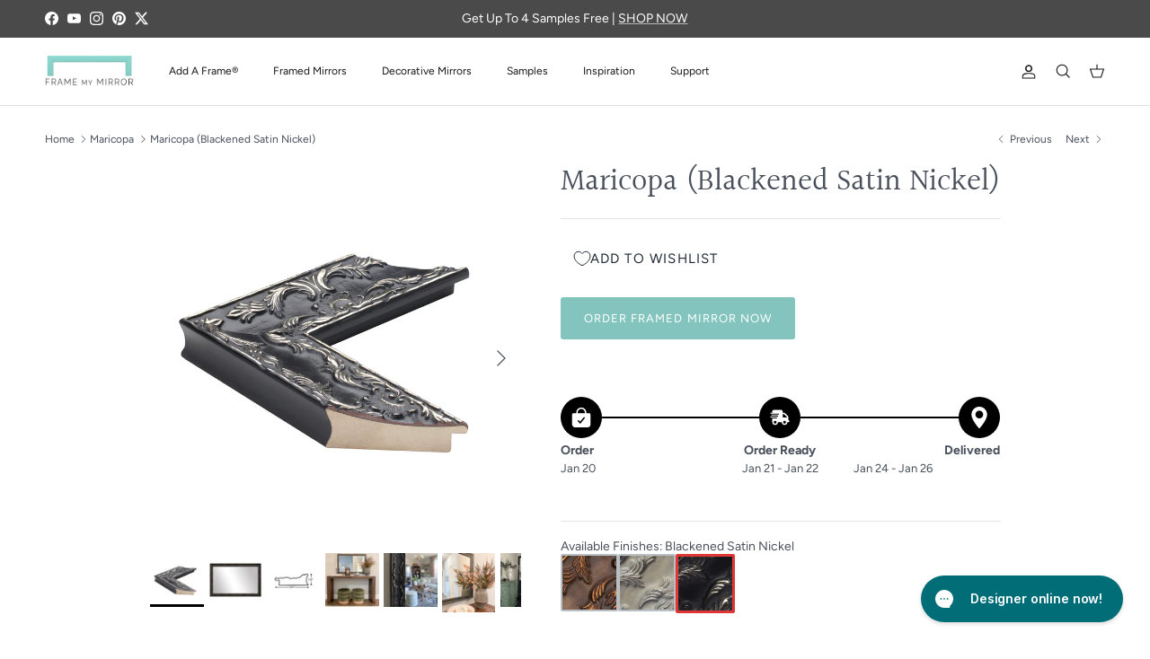

--- FILE ---
content_type: text/html; charset=utf-8
request_url: https://framemymirror.com/collections/maricopa/products/maricopa-black
body_size: 65619
content:
<!doctype html>
<html class="no-js" lang="en" dir="ltr">
<head>
  <meta name="google-site-verification" content="8CLJKi2fOT6xaxFyBiXDrXEm1hU8oi3Buv2uDUa-EWg" /><meta charset="utf-8">
<meta name="viewport" content="width=device-width,initial-scale=1">
<title>Maricopa | Blackened Satin Nickel Finish | Custom Framed Mirror &ndash; Frame My Mirror</title><link rel="canonical" href="https://framemymirror.com/products/maricopa-black"><link rel="icon" href="//framemymirror.com/cdn/shop/files/favicon.png?crop=center&height=48&v=1663080335&width=48" type="image/png">
  <link rel="apple-touch-icon" href="//framemymirror.com/cdn/shop/files/favicon.png?crop=center&height=180&v=1663080335&width=180"><meta name="description" content="Delicate, raised designs grace the surface of the Maricopa, offering an ornate framed mirror option that maintains a feeling of simplicity. The buffed finish will give your custom mirror an antique look."><meta property="og:site_name" content="Frame My Mirror">
<meta property="og:url" content="https://framemymirror.com/products/maricopa-black">
<meta property="og:title" content="Maricopa | Blackened Satin Nickel Finish | Custom Framed Mirror">
<meta property="og:type" content="product">
<meta property="og:description" content="Delicate, raised designs grace the surface of the Maricopa, offering an ornate framed mirror option that maintains a feeling of simplicity. The buffed finish will give your custom mirror an antique look."><meta property="og:image" content="http://framemymirror.com/cdn/shop/files/Maricopa-Black.jpg?crop=center&height=1200&v=1753193431&width=1200">
  <meta property="og:image:secure_url" content="https://framemymirror.com/cdn/shop/files/Maricopa-Black.jpg?crop=center&height=1200&v=1753193431&width=1200">
  <meta property="og:image:width" content="2000">
  <meta property="og:image:height" content="2000"><meta property="og:price:amount" content="295.05">
  <meta property="og:price:currency" content="USD"><meta name="twitter:site" content="@@framemymirror"><meta name="twitter:card" content="summary_large_image">
<meta name="twitter:title" content="Maricopa | Blackened Satin Nickel Finish | Custom Framed Mirror">
<meta name="twitter:description" content="Delicate, raised designs grace the surface of the Maricopa, offering an ornate framed mirror option that maintains a feeling of simplicity. The buffed finish will give your custom mirror an antique look.">
<style>@font-face {
  font-family: Figtree;
  font-weight: 400;
  font-style: normal;
  font-display: fallback;
  src: url("//framemymirror.com/cdn/fonts/figtree/figtree_n4.3c0838aba1701047e60be6a99a1b0a40ce9b8419.woff2") format("woff2"),
       url("//framemymirror.com/cdn/fonts/figtree/figtree_n4.c0575d1db21fc3821f17fd6617d3dee552312137.woff") format("woff");
}
@font-face {
  font-family: Figtree;
  font-weight: 700;
  font-style: normal;
  font-display: fallback;
  src: url("//framemymirror.com/cdn/fonts/figtree/figtree_n7.2fd9bfe01586148e644724096c9d75e8c7a90e55.woff2") format("woff2"),
       url("//framemymirror.com/cdn/fonts/figtree/figtree_n7.ea05de92d862f9594794ab281c4c3a67501ef5fc.woff") format("woff");
}
@font-face {
  font-family: Figtree;
  font-weight: 500;
  font-style: normal;
  font-display: fallback;
  src: url("//framemymirror.com/cdn/fonts/figtree/figtree_n5.3b6b7df38aa5986536945796e1f947445832047c.woff2") format("woff2"),
       url("//framemymirror.com/cdn/fonts/figtree/figtree_n5.f26bf6dcae278b0ed902605f6605fa3338e81dab.woff") format("woff");
}
@font-face {
  font-family: Figtree;
  font-weight: 400;
  font-style: italic;
  font-display: fallback;
  src: url("//framemymirror.com/cdn/fonts/figtree/figtree_i4.89f7a4275c064845c304a4cf8a4a586060656db2.woff2") format("woff2"),
       url("//framemymirror.com/cdn/fonts/figtree/figtree_i4.6f955aaaafc55a22ffc1f32ecf3756859a5ad3e2.woff") format("woff");
}
@font-face {
  font-family: Figtree;
  font-weight: 700;
  font-style: italic;
  font-display: fallback;
  src: url("//framemymirror.com/cdn/fonts/figtree/figtree_i7.06add7096a6f2ab742e09ec7e498115904eda1fe.woff2") format("woff2"),
       url("//framemymirror.com/cdn/fonts/figtree/figtree_i7.ee584b5fcaccdbb5518c0228158941f8df81b101.woff") format("woff");
}
@font-face {
  font-family: Halant;
  font-weight: 400;
  font-style: normal;
  font-display: fallback;
  src: url("//framemymirror.com/cdn/fonts/halant/halant_n4.7a3ca1dd5e401bca6e0e60419988fc6cfb4396fb.woff2") format("woff2"),
       url("//framemymirror.com/cdn/fonts/halant/halant_n4.38c179b4994871894f8956587b45f527a9326a7a.woff") format("woff");
}
@font-face {
  font-family: Jost;
  font-weight: 400;
  font-style: normal;
  font-display: fallback;
  src: url("//framemymirror.com/cdn/fonts/jost/jost_n4.d47a1b6347ce4a4c9f437608011273009d91f2b7.woff2") format("woff2"),
       url("//framemymirror.com/cdn/fonts/jost/jost_n4.791c46290e672b3f85c3d1c651ef2efa3819eadd.woff") format("woff");
}
@font-face {
  font-family: Figtree;
  font-weight: 400;
  font-style: normal;
  font-display: fallback;
  src: url("//framemymirror.com/cdn/fonts/figtree/figtree_n4.3c0838aba1701047e60be6a99a1b0a40ce9b8419.woff2") format("woff2"),
       url("//framemymirror.com/cdn/fonts/figtree/figtree_n4.c0575d1db21fc3821f17fd6617d3dee552312137.woff") format("woff");
}
@font-face {
  font-family: Figtree;
  font-weight: 600;
  font-style: normal;
  font-display: fallback;
  src: url("//framemymirror.com/cdn/fonts/figtree/figtree_n6.9d1ea52bb49a0a86cfd1b0383d00f83d3fcc14de.woff2") format("woff2"),
       url("//framemymirror.com/cdn/fonts/figtree/figtree_n6.f0fcdea525a0e47b2ae4ab645832a8e8a96d31d3.woff") format("woff");
}
:root {
  --page-container-width:          1400px;
  --reading-container-width:       720px;
  --divider-opacity:               0.14;
  --gutter-large:                  30px;
  --gutter-desktop:                20px;
  --gutter-mobile:                 16px;
  --section-padding:               50px;
  --larger-section-padding:        80px;
  --larger-section-padding-mobile: 60px;
  --largest-section-padding:       110px;
  --aos-animate-duration:          0.6s;

  --base-font-family:              Figtree, sans-serif;
  --base-font-weight:              400;
  --base-font-style:               normal;
  --heading-font-family:           Halant, serif;
  --heading-font-weight:           400;
  --heading-font-style:            normal;
  --heading-font-letter-spacing:   normal;
  --logo-font-family:              Jost, sans-serif;
  --logo-font-weight:              400;
  --logo-font-style:               normal;
  --nav-font-family:               Figtree, sans-serif;
  --nav-font-weight:               400;
  --nav-font-style:                normal;

  --base-text-size:15px;
  --base-line-height:              1.6;
  --input-text-size:16px;
  --smaller-text-size-1:12px;
  --smaller-text-size-2:14px;
  --smaller-text-size-3:12px;
  --smaller-text-size-4:11px;
  --larger-text-size:34px;
  --super-large-text-size:60px;
  --super-large-mobile-text-size:27px;
  --larger-mobile-text-size:27px;
  --logo-text-size:24px;--btn-letter-spacing: 0.08em;
    --btn-text-transform: uppercase;
    --button-text-size: 13px;
    --quickbuy-button-text-size: 13;
    --small-feature-link-font-size: 0.75em;
    --input-btn-padding-top: 1.2em;
    --input-btn-padding-bottom: 1.2em;--heading-text-transform:none;
  --nav-text-size:                      12px;
  --mobile-menu-font-weight:            600;

  --body-bg-color:                      255 255 255;
  --bg-color:                           255 255 255;
  --body-text-color:                    73 80 91;
  --text-color:                         73 80 91;

  --header-text-col:                    #171717;--header-text-hover-col:             var(--main-nav-link-hover-col);--header-bg-col:                     #ffffff;
  --heading-color:                     73 80 91;
  --body-heading-color:                73 80 91;
  --heading-divider-col:               #dfe3e8;

  --logo-col:                          #171717;
  --main-nav-bg:                       #ffffff;
  --main-nav-link-col:                 #49505b;
  --main-nav-link-hover-col:           #006d77;
  --main-nav-link-featured-col:        #b61d0f;

  --link-color:                        131 197 190;
  --body-link-color:                   131 197 190;

  --btn-bg-color:                        131 197 190;
  --btn-bg-hover-color:                  226 149 120;
  --btn-border-color:                    131 197 190;
  --btn-border-hover-color:              226 149 120;
  --btn-text-color:                      255 255 255;
  --btn-text-hover-color:                255 255 255;--btn-alt-bg-color:                    73 80 91;
  --btn-alt-text-color:                  255 255 255;
  --btn-alt-border-color:                73 80 91;
  --btn-alt-border-hover-color:          73 80 91;--btn-ter-bg-color:                    235 235 235;
  --btn-ter-text-color:                  28 30 34;
  --btn-ter-bg-hover-color:              131 197 190;
  --btn-ter-text-hover-color:            255 255 255;--btn-border-radius: 3px;
    --btn-inspired-border-radius: 3px;--color-scheme-default:                             #ffffff;
  --color-scheme-default-color:                       255 255 255;
  --color-scheme-default-text-color:                  73 80 91;
  --color-scheme-default-head-color:                  73 80 91;
  --color-scheme-default-link-color:                  131 197 190;
  --color-scheme-default-btn-text-color:              255 255 255;
  --color-scheme-default-btn-text-hover-color:        255 255 255;
  --color-scheme-default-btn-bg-color:                131 197 190;
  --color-scheme-default-btn-bg-hover-color:          226 149 120;
  --color-scheme-default-btn-border-color:            131 197 190;
  --color-scheme-default-btn-border-hover-color:      226 149 120;
  --color-scheme-default-btn-alt-text-color:          255 255 255;
  --color-scheme-default-btn-alt-bg-color:            73 80 91;
  --color-scheme-default-btn-alt-border-color:        73 80 91;
  --color-scheme-default-btn-alt-border-hover-color:  73 80 91;

  --color-scheme-1:                             #49505b;
  --color-scheme-1-color:                       73 80 91;
  --color-scheme-1-text-color:                  255 255 255;
  --color-scheme-1-head-color:                  255 255 255;
  --color-scheme-1-link-color:                  193 100 82;
  --color-scheme-1-btn-text-color:              255 255 255;
  --color-scheme-1-btn-text-hover-color:        255 255 255;
  --color-scheme-1-btn-bg-color:                131 197 190;
  --color-scheme-1-btn-bg-hover-color:          0 0 0;
  --color-scheme-1-btn-border-color:            131 197 190;
  --color-scheme-1-btn-border-hover-color:      0 0 0;
  --color-scheme-1-btn-alt-text-color:          35 35 35;
  --color-scheme-1-btn-alt-bg-color:            255 255 255;
  --color-scheme-1-btn-alt-border-color:        35 35 35;
  --color-scheme-1-btn-alt-border-hover-color:  35 35 35;

  --color-scheme-2:                             #f2f2f2;
  --color-scheme-2-color:                       242 242 242;
  --color-scheme-2-text-color:                  52 52 52;
  --color-scheme-2-head-color:                  52 52 52;
  --color-scheme-2-link-color:                  52 52 52;
  --color-scheme-2-btn-text-color:              255 255 255;
  --color-scheme-2-btn-text-hover-color:        255 255 255;
  --color-scheme-2-btn-bg-color:                35 35 35;
  --color-scheme-2-btn-bg-hover-color:          0 0 0;
  --color-scheme-2-btn-border-color:            35 35 35;
  --color-scheme-2-btn-border-hover-color:      0 0 0;
  --color-scheme-2-btn-alt-text-color:          35 35 35;
  --color-scheme-2-btn-alt-bg-color:            255 255 255;
  --color-scheme-2-btn-alt-border-color:        35 35 35;
  --color-scheme-2-btn-alt-border-hover-color:  35 35 35;

  /* Shop Pay payment terms */
  --payment-terms-background-color:    #ffffff;--quickbuy-bg: 73 80 91;--body-input-background-color:       rgb(var(--body-bg-color));
  --input-background-color:            rgb(var(--body-bg-color));
  --body-input-text-color:             var(--body-text-color);
  --input-text-color:                  var(--body-text-color);
  --body-input-border-color:           rgb(210, 211, 214);
  --input-border-color:                rgb(210, 211, 214);
  --input-border-color-hover:          rgb(155, 159, 165);
  --input-border-color-active:         rgb(73, 80, 91);

  --swatch-cross-svg:                  url("data:image/svg+xml,%3Csvg xmlns='http://www.w3.org/2000/svg' width='240' height='240' viewBox='0 0 24 24' fill='none' stroke='rgb(210, 211, 214)' stroke-width='0.09' preserveAspectRatio='none' %3E%3Cline x1='24' y1='0' x2='0' y2='24'%3E%3C/line%3E%3C/svg%3E");
  --swatch-cross-hover:                url("data:image/svg+xml,%3Csvg xmlns='http://www.w3.org/2000/svg' width='240' height='240' viewBox='0 0 24 24' fill='none' stroke='rgb(155, 159, 165)' stroke-width='0.09' preserveAspectRatio='none' %3E%3Cline x1='24' y1='0' x2='0' y2='24'%3E%3C/line%3E%3C/svg%3E");
  --swatch-cross-active:               url("data:image/svg+xml,%3Csvg xmlns='http://www.w3.org/2000/svg' width='240' height='240' viewBox='0 0 24 24' fill='none' stroke='rgb(73, 80, 91)' stroke-width='0.09' preserveAspectRatio='none' %3E%3Cline x1='24' y1='0' x2='0' y2='24'%3E%3C/line%3E%3C/svg%3E");

  --footer-divider-col:                #ecd6d1;
  --footer-text-col:                   255 255 255;
  --footer-heading-col:                131 197 190;
  --footer-bg-col:                     73 80 91;--product-label-overlay-justify: flex-start;--product-label-overlay-align: flex-start;--product-label-overlay-reduction-text:   #ffffff;
  --product-label-overlay-reduction-bg:     #c20000;
  --product-label-overlay-reduction-text-weight: 600;
  --product-label-overlay-stock-text:       #ffffff;
  --product-label-overlay-stock-bg:         #09728c;
  --product-label-overlay-new-text:         #ffffff;
  --product-label-overlay-new-bg:           #de9d9a;
  --product-label-overlay-meta-text:        #ffffff;
  --product-label-overlay-meta-bg:          #09728c;
  --product-label-sale-text:                #c20000;
  --product-label-sold-text:                #171717;
  --product-label-preorder-text:            #3ea36a;

  --product-block-crop-align:               center;

  
  --product-block-price-align:              flex-start;
  --product-block-price-item-margin-start:  initial;
  --product-block-price-item-margin-end:    .5rem;
  

  

  --collection-block-image-position:   center center;

  --swatch-picker-image-size:          68px;
  --swatch-crop-align:                 center center;

  --image-overlay-text-color:          255 255 255;--image-overlay-bg:                  rgba(0, 0, 0, 0.1);
  --image-overlay-shadow-start:        rgb(0 0 0 / 0.15);
  --image-overlay-box-opacity:         0.9;--product-inventory-ok-box-color:            #f2faf0;
  --product-inventory-ok-text-color:           #108043;
  --product-inventory-ok-icon-box-fill-color:  #fff;
  --product-inventory-low-box-color:           #fcf1cd;
  --product-inventory-low-text-color:          #dd9a1a;
  --product-inventory-low-icon-box-fill-color: #fff;
  --product-inventory-low-text-color-channels: 16, 128, 67;
  --product-inventory-ok-text-color-channels:  221, 154, 26;

  --rating-star-color: 246 165 41;--overlay-align-left: start;
    --overlay-align-right: end;}html[dir=rtl] {
  --overlay-right-text-m-left: 0;
  --overlay-right-text-m-right: auto;
  --overlay-left-shadow-left-left: 15%;
  --overlay-left-shadow-left-right: -50%;
  --overlay-left-shadow-right-left: -85%;
  --overlay-left-shadow-right-right: 0;
}.image-overlay--bg-box .text-overlay .text-overlay__text {
    --image-overlay-box-bg: 255 255 255;
    --heading-color: var(--body-heading-color);
    --text-color: var(--body-text-color);
    --link-color: var(--body-link-color);
  }::selection {
    background: rgb(var(--body-heading-color));
    color: rgb(var(--body-bg-color));
  }
  ::-moz-selection {
    background: rgb(var(--body-heading-color));
    color: rgb(var(--body-bg-color));
  }.use-color-scheme--default {
  --product-label-sale-text:           #c20000;
  --product-label-sold-text:           #171717;
  --product-label-preorder-text:       #3ea36a;
  --input-background-color:            rgb(var(--body-bg-color));
  --input-text-color:                  var(--body-input-text-color);
  --input-border-color:                rgb(210, 211, 214);
  --input-border-color-hover:          rgb(155, 159, 165);
  --input-border-color-active:         rgb(73, 80, 91);
}</style>

  <link href="//framemymirror.com/cdn/shop/t/61/assets/main.css?v=117848869301215126801760125921" rel="stylesheet" type="text/css" media="all" />
  <link href="//framemymirror.com/cdn/shop/t/61/assets/custom-theme.css?v=120066046982568654801759859284" rel="stylesheet" type="text/css" media="all" />
<link rel="preload" as="font" href="//framemymirror.com/cdn/fonts/figtree/figtree_n4.3c0838aba1701047e60be6a99a1b0a40ce9b8419.woff2" type="font/woff2" crossorigin><link rel="preload" as="font" href="//framemymirror.com/cdn/fonts/halant/halant_n4.7a3ca1dd5e401bca6e0e60419988fc6cfb4396fb.woff2" type="font/woff2" crossorigin><script>
    document.documentElement.className = document.documentElement.className.replace('no-js', 'js');

    window.theme = {
      info: {
        name: 'Symmetry',
        version: '7.5.0'
      },
      device: {
        hasTouch: window.matchMedia('(any-pointer: coarse)').matches,
        hasHover: window.matchMedia('(hover: hover)').matches
      },
      mediaQueries: {
        md: '(min-width: 768px)',
        productMediaCarouselBreak: '(min-width: 1041px)'
      },
      routes: {
        base: 'https://framemymirror.com',
        cart: '/cart',
        cartAdd: '/cart/add.js',
        cartUpdate: '/cart/update.js',
        predictiveSearch: '/search/suggest'
      },
      strings: {
        cartTermsConfirmation: "You must agree to the terms and conditions before continuing.",
        cartItemsQuantityError: "You can only add [QUANTITY] of this item to your cart.",
        generalSearchViewAll: "View all search results",
        noStock: "Sold out",
        noVariant: "Unavailable",
        productsProductChooseA: "Choose a",
        generalSearchPages: "Pages",
        generalSearchNoResultsWithoutTerms: "Sorry, we couldnʼt find any results",
        shippingCalculator: {
          singleRate: "There is one shipping rate for this destination:",
          multipleRates: "There are multiple shipping rates for this destination:",
          noRates: "We do not ship to this destination."
        },
        regularPrice: "Regular price",
        salePrice: "Sale price"
      },
      settings: {
        moneyWithCurrencyFormat: "${{amount}} USD",
        cartType: "page",
        afterAddToCart: "page",
        quickbuyStyle: "button",
        externalLinksNewTab: true,
        internalLinksSmoothScroll: true
      }
    }

    theme.inlineNavigationCheck = function() {
      var pageHeader = document.querySelector('.pageheader'),
          inlineNavContainer = pageHeader.querySelector('.logo-area__left__inner'),
          inlineNav = inlineNavContainer.querySelector('.navigation--left');
      if (inlineNav && getComputedStyle(inlineNav).display != 'none') {
        var inlineMenuCentered = document.querySelector('.pageheader--layout-inline-menu-center'),
            logoContainer = document.querySelector('.logo-area__middle__inner');
        if(inlineMenuCentered) {
          var rightWidth = document.querySelector('.logo-area__right__inner').clientWidth,
              middleWidth = logoContainer.clientWidth,
              logoArea = document.querySelector('.logo-area'),
              computedLogoAreaStyle = getComputedStyle(logoArea),
              logoAreaInnerWidth = logoArea.clientWidth - Math.ceil(parseFloat(computedLogoAreaStyle.paddingLeft)) - Math.ceil(parseFloat(computedLogoAreaStyle.paddingRight)),
              availableNavWidth = logoAreaInnerWidth - Math.max(rightWidth, middleWidth) * 2 - 40;
          inlineNavContainer.style.maxWidth = availableNavWidth + 'px';
        }

        var firstInlineNavLink = inlineNav.querySelector('.navigation__item:first-child'),
            lastInlineNavLink = inlineNav.querySelector('.navigation__item:last-child');
        if (lastInlineNavLink) {
          var inlineNavWidth = null;
          if(document.querySelector('html[dir=rtl]')) {
            inlineNavWidth = firstInlineNavLink.offsetLeft - lastInlineNavLink.offsetLeft + firstInlineNavLink.offsetWidth;
          } else {
            inlineNavWidth = lastInlineNavLink.offsetLeft - firstInlineNavLink.offsetLeft + lastInlineNavLink.offsetWidth;
          }
          if (inlineNavContainer.offsetWidth >= inlineNavWidth) {
            pageHeader.classList.add('pageheader--layout-inline-permitted');
            var tallLogo = logoContainer.clientHeight > lastInlineNavLink.clientHeight + 20;
            if (tallLogo) {
              inlineNav.classList.add('navigation--tight-underline');
            } else {
              inlineNav.classList.remove('navigation--tight-underline');
            }
          } else {
            pageHeader.classList.remove('pageheader--layout-inline-permitted');
          }
        }
      }
    };

    theme.setInitialHeaderHeightProperty = () => {
      const section = document.querySelector('.section-header');
      if (section) {
        document.documentElement.style.setProperty('--theme-header-height', Math.ceil(section.clientHeight) + 'px');
      }
    };
  </script>

  <script src="//framemymirror.com/cdn/shop/t/61/assets/main.js?v=57929391115117037371759859284" defer></script>
    <script src="//framemymirror.com/cdn/shop/t/61/assets/animate-on-scroll.js?v=15249566486942820451759859284" defer></script>
    <link href="//framemymirror.com/cdn/shop/t/61/assets/animate-on-scroll.css?v=135962721104954213331759859284" rel="stylesheet" type="text/css" media="all" />
  

  <script>window.performance && window.performance.mark && window.performance.mark('shopify.content_for_header.start');</script><meta name="facebook-domain-verification" content="50y6qtpc0kvj77kl5ooovzbwzbyu7b">
<meta id="shopify-digital-wallet" name="shopify-digital-wallet" content="/64832209130/digital_wallets/dialog">
<meta name="shopify-checkout-api-token" content="9ebecbc0673001b3b8ad19a21c8e339b">
<meta id="in-context-paypal-metadata" data-shop-id="64832209130" data-venmo-supported="false" data-environment="production" data-locale="en_US" data-paypal-v4="true" data-currency="USD">
<link rel="alternate" type="application/json+oembed" href="https://framemymirror.com/products/maricopa-black.oembed">
<script async="async" src="/checkouts/internal/preloads.js?locale=en-US"></script>
<link rel="preconnect" href="https://shop.app" crossorigin="anonymous">
<script async="async" src="https://shop.app/checkouts/internal/preloads.js?locale=en-US&shop_id=64832209130" crossorigin="anonymous"></script>
<script id="apple-pay-shop-capabilities" type="application/json">{"shopId":64832209130,"countryCode":"US","currencyCode":"USD","merchantCapabilities":["supports3DS"],"merchantId":"gid:\/\/shopify\/Shop\/64832209130","merchantName":"Frame My Mirror","requiredBillingContactFields":["postalAddress","email","phone"],"requiredShippingContactFields":["postalAddress","email","phone"],"shippingType":"shipping","supportedNetworks":["visa","masterCard","amex","discover","elo","jcb"],"total":{"type":"pending","label":"Frame My Mirror","amount":"1.00"},"shopifyPaymentsEnabled":true,"supportsSubscriptions":true}</script>
<script id="shopify-features" type="application/json">{"accessToken":"9ebecbc0673001b3b8ad19a21c8e339b","betas":["rich-media-storefront-analytics"],"domain":"framemymirror.com","predictiveSearch":true,"shopId":64832209130,"locale":"en"}</script>
<script>var Shopify = Shopify || {};
Shopify.shop = "frame-my-mirror.myshopify.com";
Shopify.locale = "en";
Shopify.currency = {"active":"USD","rate":"1.0"};
Shopify.country = "US";
Shopify.theme = {"name":"[Gild] Fall_Winter 2025 v2","id":142493581546,"schema_name":"Symmetry","schema_version":"7.5.0","theme_store_id":568,"role":"main"};
Shopify.theme.handle = "null";
Shopify.theme.style = {"id":null,"handle":null};
Shopify.cdnHost = "framemymirror.com/cdn";
Shopify.routes = Shopify.routes || {};
Shopify.routes.root = "/";</script>
<script type="module">!function(o){(o.Shopify=o.Shopify||{}).modules=!0}(window);</script>
<script>!function(o){function n(){var o=[];function n(){o.push(Array.prototype.slice.apply(arguments))}return n.q=o,n}var t=o.Shopify=o.Shopify||{};t.loadFeatures=n(),t.autoloadFeatures=n()}(window);</script>
<script>
  window.ShopifyPay = window.ShopifyPay || {};
  window.ShopifyPay.apiHost = "shop.app\/pay";
  window.ShopifyPay.redirectState = null;
</script>
<script id="shop-js-analytics" type="application/json">{"pageType":"product"}</script>
<script defer="defer" async type="module" src="//framemymirror.com/cdn/shopifycloud/shop-js/modules/v2/client.init-shop-cart-sync_BApSsMSl.en.esm.js"></script>
<script defer="defer" async type="module" src="//framemymirror.com/cdn/shopifycloud/shop-js/modules/v2/chunk.common_CBoos6YZ.esm.js"></script>
<script type="module">
  await import("//framemymirror.com/cdn/shopifycloud/shop-js/modules/v2/client.init-shop-cart-sync_BApSsMSl.en.esm.js");
await import("//framemymirror.com/cdn/shopifycloud/shop-js/modules/v2/chunk.common_CBoos6YZ.esm.js");

  window.Shopify.SignInWithShop?.initShopCartSync?.({"fedCMEnabled":true,"windoidEnabled":true});

</script>
<script>
  window.Shopify = window.Shopify || {};
  if (!window.Shopify.featureAssets) window.Shopify.featureAssets = {};
  window.Shopify.featureAssets['shop-js'] = {"shop-cart-sync":["modules/v2/client.shop-cart-sync_DJczDl9f.en.esm.js","modules/v2/chunk.common_CBoos6YZ.esm.js"],"init-fed-cm":["modules/v2/client.init-fed-cm_BzwGC0Wi.en.esm.js","modules/v2/chunk.common_CBoos6YZ.esm.js"],"init-windoid":["modules/v2/client.init-windoid_BS26ThXS.en.esm.js","modules/v2/chunk.common_CBoos6YZ.esm.js"],"init-shop-email-lookup-coordinator":["modules/v2/client.init-shop-email-lookup-coordinator_DFwWcvrS.en.esm.js","modules/v2/chunk.common_CBoos6YZ.esm.js"],"shop-cash-offers":["modules/v2/client.shop-cash-offers_DthCPNIO.en.esm.js","modules/v2/chunk.common_CBoos6YZ.esm.js","modules/v2/chunk.modal_Bu1hFZFC.esm.js"],"shop-button":["modules/v2/client.shop-button_D_JX508o.en.esm.js","modules/v2/chunk.common_CBoos6YZ.esm.js"],"shop-toast-manager":["modules/v2/client.shop-toast-manager_tEhgP2F9.en.esm.js","modules/v2/chunk.common_CBoos6YZ.esm.js"],"avatar":["modules/v2/client.avatar_BTnouDA3.en.esm.js"],"pay-button":["modules/v2/client.pay-button_BuNmcIr_.en.esm.js","modules/v2/chunk.common_CBoos6YZ.esm.js"],"init-shop-cart-sync":["modules/v2/client.init-shop-cart-sync_BApSsMSl.en.esm.js","modules/v2/chunk.common_CBoos6YZ.esm.js"],"shop-login-button":["modules/v2/client.shop-login-button_DwLgFT0K.en.esm.js","modules/v2/chunk.common_CBoos6YZ.esm.js","modules/v2/chunk.modal_Bu1hFZFC.esm.js"],"init-customer-accounts-sign-up":["modules/v2/client.init-customer-accounts-sign-up_TlVCiykN.en.esm.js","modules/v2/client.shop-login-button_DwLgFT0K.en.esm.js","modules/v2/chunk.common_CBoos6YZ.esm.js","modules/v2/chunk.modal_Bu1hFZFC.esm.js"],"init-shop-for-new-customer-accounts":["modules/v2/client.init-shop-for-new-customer-accounts_DrjXSI53.en.esm.js","modules/v2/client.shop-login-button_DwLgFT0K.en.esm.js","modules/v2/chunk.common_CBoos6YZ.esm.js","modules/v2/chunk.modal_Bu1hFZFC.esm.js"],"init-customer-accounts":["modules/v2/client.init-customer-accounts_C0Oh2ljF.en.esm.js","modules/v2/client.shop-login-button_DwLgFT0K.en.esm.js","modules/v2/chunk.common_CBoos6YZ.esm.js","modules/v2/chunk.modal_Bu1hFZFC.esm.js"],"shop-follow-button":["modules/v2/client.shop-follow-button_C5D3XtBb.en.esm.js","modules/v2/chunk.common_CBoos6YZ.esm.js","modules/v2/chunk.modal_Bu1hFZFC.esm.js"],"checkout-modal":["modules/v2/client.checkout-modal_8TC_1FUY.en.esm.js","modules/v2/chunk.common_CBoos6YZ.esm.js","modules/v2/chunk.modal_Bu1hFZFC.esm.js"],"lead-capture":["modules/v2/client.lead-capture_D-pmUjp9.en.esm.js","modules/v2/chunk.common_CBoos6YZ.esm.js","modules/v2/chunk.modal_Bu1hFZFC.esm.js"],"shop-login":["modules/v2/client.shop-login_BmtnoEUo.en.esm.js","modules/v2/chunk.common_CBoos6YZ.esm.js","modules/v2/chunk.modal_Bu1hFZFC.esm.js"],"payment-terms":["modules/v2/client.payment-terms_BHOWV7U_.en.esm.js","modules/v2/chunk.common_CBoos6YZ.esm.js","modules/v2/chunk.modal_Bu1hFZFC.esm.js"]};
</script>
<script>(function() {
  var isLoaded = false;
  function asyncLoad() {
    if (isLoaded) return;
    isLoaded = true;
    var urls = ["https:\/\/scripttags.jst.ai\/shopify_justuno_64832209130_3e2938a0-346a-11ed-bcec-9b5f67342ac4.js?shop=frame-my-mirror.myshopify.com","https:\/\/config.gorgias.chat\/bundle-loader\/01HR7X9E9QBK8E47JBBYE5NX8R?source=shopify1click\u0026shop=frame-my-mirror.myshopify.com","https:\/\/sprout-app.thegoodapi.com\/app\/assets\/js\/badges\/cart_badge_script?shop=frame-my-mirror.myshopify.com","https:\/\/sprout-app.thegoodapi.com\/app\/badges\/product_script?shop=frame-my-mirror.myshopify.com","https:\/\/sprout-app.thegoodapi.com\/app\/assets\/js\/badges\/tree_count_banner_script?shop=frame-my-mirror.myshopify.com","https:\/\/cdn.attn.tv\/framemymirror\/dtag.js?shop=frame-my-mirror.myshopify.com","https:\/\/scripts.attributionapp.com\/v2\/attribution-integrations.js?attributionProjectId=xaqnY6bu\u0026shop=frame-my-mirror.myshopify.com","https:\/\/cdn.9gtb.com\/loader.js?g_cvt_id=b536add1-dbe9-421c-afed-89d43d2686c1\u0026shop=frame-my-mirror.myshopify.com"];
    for (var i = 0; i < urls.length; i++) {
      var s = document.createElement('script');
      s.type = 'text/javascript';
      s.async = true;
      s.src = urls[i];
      var x = document.getElementsByTagName('script')[0];
      x.parentNode.insertBefore(s, x);
    }
  };
  if(window.attachEvent) {
    window.attachEvent('onload', asyncLoad);
  } else {
    window.addEventListener('load', asyncLoad, false);
  }
})();</script>
<script id="__st">var __st={"a":64832209130,"offset":-18000,"reqid":"da3f67b8-6f55-4e4e-92b7-834afad0182f-1768920296","pageurl":"framemymirror.com\/collections\/maricopa\/products\/maricopa-black","u":"8d33309372a0","p":"product","rtyp":"product","rid":7859938525418};</script>
<script>window.ShopifyPaypalV4VisibilityTracking = true;</script>
<script id="captcha-bootstrap">!function(){'use strict';const t='contact',e='account',n='new_comment',o=[[t,t],['blogs',n],['comments',n],[t,'customer']],c=[[e,'customer_login'],[e,'guest_login'],[e,'recover_customer_password'],[e,'create_customer']],r=t=>t.map((([t,e])=>`form[action*='/${t}']:not([data-nocaptcha='true']) input[name='form_type'][value='${e}']`)).join(','),a=t=>()=>t?[...document.querySelectorAll(t)].map((t=>t.form)):[];function s(){const t=[...o],e=r(t);return a(e)}const i='password',u='form_key',d=['recaptcha-v3-token','g-recaptcha-response','h-captcha-response',i],f=()=>{try{return window.sessionStorage}catch{return}},m='__shopify_v',_=t=>t.elements[u];function p(t,e,n=!1){try{const o=window.sessionStorage,c=JSON.parse(o.getItem(e)),{data:r}=function(t){const{data:e,action:n}=t;return t[m]||n?{data:e,action:n}:{data:t,action:n}}(c);for(const[e,n]of Object.entries(r))t.elements[e]&&(t.elements[e].value=n);n&&o.removeItem(e)}catch(o){console.error('form repopulation failed',{error:o})}}const l='form_type',E='cptcha';function T(t){t.dataset[E]=!0}const w=window,h=w.document,L='Shopify',v='ce_forms',y='captcha';let A=!1;((t,e)=>{const n=(g='f06e6c50-85a8-45c8-87d0-21a2b65856fe',I='https://cdn.shopify.com/shopifycloud/storefront-forms-hcaptcha/ce_storefront_forms_captcha_hcaptcha.v1.5.2.iife.js',D={infoText:'Protected by hCaptcha',privacyText:'Privacy',termsText:'Terms'},(t,e,n)=>{const o=w[L][v],c=o.bindForm;if(c)return c(t,g,e,D).then(n);var r;o.q.push([[t,g,e,D],n]),r=I,A||(h.body.append(Object.assign(h.createElement('script'),{id:'captcha-provider',async:!0,src:r})),A=!0)});var g,I,D;w[L]=w[L]||{},w[L][v]=w[L][v]||{},w[L][v].q=[],w[L][y]=w[L][y]||{},w[L][y].protect=function(t,e){n(t,void 0,e),T(t)},Object.freeze(w[L][y]),function(t,e,n,w,h,L){const[v,y,A,g]=function(t,e,n){const i=e?o:[],u=t?c:[],d=[...i,...u],f=r(d),m=r(i),_=r(d.filter((([t,e])=>n.includes(e))));return[a(f),a(m),a(_),s()]}(w,h,L),I=t=>{const e=t.target;return e instanceof HTMLFormElement?e:e&&e.form},D=t=>v().includes(t);t.addEventListener('submit',(t=>{const e=I(t);if(!e)return;const n=D(e)&&!e.dataset.hcaptchaBound&&!e.dataset.recaptchaBound,o=_(e),c=g().includes(e)&&(!o||!o.value);(n||c)&&t.preventDefault(),c&&!n&&(function(t){try{if(!f())return;!function(t){const e=f();if(!e)return;const n=_(t);if(!n)return;const o=n.value;o&&e.removeItem(o)}(t);const e=Array.from(Array(32),(()=>Math.random().toString(36)[2])).join('');!function(t,e){_(t)||t.append(Object.assign(document.createElement('input'),{type:'hidden',name:u})),t.elements[u].value=e}(t,e),function(t,e){const n=f();if(!n)return;const o=[...t.querySelectorAll(`input[type='${i}']`)].map((({name:t})=>t)),c=[...d,...o],r={};for(const[a,s]of new FormData(t).entries())c.includes(a)||(r[a]=s);n.setItem(e,JSON.stringify({[m]:1,action:t.action,data:r}))}(t,e)}catch(e){console.error('failed to persist form',e)}}(e),e.submit())}));const S=(t,e)=>{t&&!t.dataset[E]&&(n(t,e.some((e=>e===t))),T(t))};for(const o of['focusin','change'])t.addEventListener(o,(t=>{const e=I(t);D(e)&&S(e,y())}));const B=e.get('form_key'),M=e.get(l),P=B&&M;t.addEventListener('DOMContentLoaded',(()=>{const t=y();if(P)for(const e of t)e.elements[l].value===M&&p(e,B);[...new Set([...A(),...v().filter((t=>'true'===t.dataset.shopifyCaptcha))])].forEach((e=>S(e,t)))}))}(h,new URLSearchParams(w.location.search),n,t,e,['guest_login'])})(!0,!0)}();</script>
<script integrity="sha256-4kQ18oKyAcykRKYeNunJcIwy7WH5gtpwJnB7kiuLZ1E=" data-source-attribution="shopify.loadfeatures" defer="defer" src="//framemymirror.com/cdn/shopifycloud/storefront/assets/storefront/load_feature-a0a9edcb.js" crossorigin="anonymous"></script>
<script crossorigin="anonymous" defer="defer" src="//framemymirror.com/cdn/shopifycloud/storefront/assets/shopify_pay/storefront-65b4c6d7.js?v=20250812"></script>
<script data-source-attribution="shopify.dynamic_checkout.dynamic.init">var Shopify=Shopify||{};Shopify.PaymentButton=Shopify.PaymentButton||{isStorefrontPortableWallets:!0,init:function(){window.Shopify.PaymentButton.init=function(){};var t=document.createElement("script");t.src="https://framemymirror.com/cdn/shopifycloud/portable-wallets/latest/portable-wallets.en.js",t.type="module",document.head.appendChild(t)}};
</script>
<script data-source-attribution="shopify.dynamic_checkout.buyer_consent">
  function portableWalletsHideBuyerConsent(e){var t=document.getElementById("shopify-buyer-consent"),n=document.getElementById("shopify-subscription-policy-button");t&&n&&(t.classList.add("hidden"),t.setAttribute("aria-hidden","true"),n.removeEventListener("click",e))}function portableWalletsShowBuyerConsent(e){var t=document.getElementById("shopify-buyer-consent"),n=document.getElementById("shopify-subscription-policy-button");t&&n&&(t.classList.remove("hidden"),t.removeAttribute("aria-hidden"),n.addEventListener("click",e))}window.Shopify?.PaymentButton&&(window.Shopify.PaymentButton.hideBuyerConsent=portableWalletsHideBuyerConsent,window.Shopify.PaymentButton.showBuyerConsent=portableWalletsShowBuyerConsent);
</script>
<script data-source-attribution="shopify.dynamic_checkout.cart.bootstrap">document.addEventListener("DOMContentLoaded",(function(){function t(){return document.querySelector("shopify-accelerated-checkout-cart, shopify-accelerated-checkout")}if(t())Shopify.PaymentButton.init();else{new MutationObserver((function(e,n){t()&&(Shopify.PaymentButton.init(),n.disconnect())})).observe(document.body,{childList:!0,subtree:!0})}}));
</script>
<link id="shopify-accelerated-checkout-styles" rel="stylesheet" media="screen" href="https://framemymirror.com/cdn/shopifycloud/portable-wallets/latest/accelerated-checkout-backwards-compat.css" crossorigin="anonymous">
<style id="shopify-accelerated-checkout-cart">
        #shopify-buyer-consent {
  margin-top: 1em;
  display: inline-block;
  width: 100%;
}

#shopify-buyer-consent.hidden {
  display: none;
}

#shopify-subscription-policy-button {
  background: none;
  border: none;
  padding: 0;
  text-decoration: underline;
  font-size: inherit;
  cursor: pointer;
}

#shopify-subscription-policy-button::before {
  box-shadow: none;
}

      </style>
<script id="sections-script" data-sections="related-products,footer" defer="defer" src="//framemymirror.com/cdn/shop/t/61/compiled_assets/scripts.js?v=13801"></script>
<script>window.performance && window.performance.mark && window.performance.mark('shopify.content_for_header.end');</script>
<!-- CC Custom Head Start --><!-- Hotjar Tracking Code for Frame  My Mirror -->
<script>
    (function(h,o,t,j,a,r){
        h.hj=h.hj||function(){(h.hj.q=h.hj.q||[]).push(arguments)};
        h._hjSettings={hjid:3397683,hjsv:6};
        a=o.getElementsByTagName('head')[0];
        r=o.createElement('script');r.async=1;
        r.src=t+h._hjSettings.hjid+j+h._hjSettings.hjsv;
        a.appendChild(r);
    })(window,document,'https://static.hotjar.com/c/hotjar-','.js?sv=');
</script>
<script async defer src="https://tools.luckyorange.com/core/lo.js?site-id=bc30c06b"></script><!-- CC Custom Head End --><!-- BEGIN app block: shopify://apps/klaviyo-email-marketing-sms/blocks/klaviyo-onsite-embed/2632fe16-c075-4321-a88b-50b567f42507 -->












  <script async src="https://static.klaviyo.com/onsite/js/dALdCq/klaviyo.js?company_id=dALdCq"></script>
  <script>!function(){if(!window.klaviyo){window._klOnsite=window._klOnsite||[];try{window.klaviyo=new Proxy({},{get:function(n,i){return"push"===i?function(){var n;(n=window._klOnsite).push.apply(n,arguments)}:function(){for(var n=arguments.length,o=new Array(n),w=0;w<n;w++)o[w]=arguments[w];var t="function"==typeof o[o.length-1]?o.pop():void 0,e=new Promise((function(n){window._klOnsite.push([i].concat(o,[function(i){t&&t(i),n(i)}]))}));return e}}})}catch(n){window.klaviyo=window.klaviyo||[],window.klaviyo.push=function(){var n;(n=window._klOnsite).push.apply(n,arguments)}}}}();</script>

  
    <script id="viewed_product">
      if (item == null) {
        var _learnq = _learnq || [];

        var MetafieldReviews = null
        var MetafieldYotpoRating = null
        var MetafieldYotpoCount = null
        var MetafieldLooxRating = null
        var MetafieldLooxCount = null
        var okendoProduct = null
        var okendoProductReviewCount = null
        var okendoProductReviewAverageValue = null
        try {
          // The following fields are used for Customer Hub recently viewed in order to add reviews.
          // This information is not part of __kla_viewed. Instead, it is part of __kla_viewed_reviewed_items
          MetafieldReviews = {"rating":{"scale_min":"1.0","scale_max":"5.0","value":"5.0"},"rating_count":7};
          MetafieldYotpoRating = "5"
          MetafieldYotpoCount = "8"
          MetafieldLooxRating = null
          MetafieldLooxCount = null

          okendoProduct = null
          // If the okendo metafield is not legacy, it will error, which then requires the new json formatted data
          if (okendoProduct && 'error' in okendoProduct) {
            okendoProduct = null
          }
          okendoProductReviewCount = okendoProduct ? okendoProduct.reviewCount : null
          okendoProductReviewAverageValue = okendoProduct ? okendoProduct.reviewAverageValue : null
        } catch (error) {
          console.error('Error in Klaviyo onsite reviews tracking:', error);
        }

        var item = {
          Name: "Maricopa (Blackened Satin Nickel)",
          ProductID: 7859938525418,
          Categories: ["1 1\/4\" - 2 1\/2\"","Black","Eligible for Discounts","Framed Mirrors","Maricopa","Ornate"],
          ImageURL: "https://framemymirror.com/cdn/shop/files/Maricopa-Black_grande.jpg?v=1753193431",
          URL: "https://framemymirror.com/products/maricopa-black",
          Brand: "Frame My Mirror",
          Price: "$295.05",
          Value: "295.05",
          CompareAtPrice: "$0.00"
        };
        _learnq.push(['track', 'Viewed Product', item]);
        _learnq.push(['trackViewedItem', {
          Title: item.Name,
          ItemId: item.ProductID,
          Categories: item.Categories,
          ImageUrl: item.ImageURL,
          Url: item.URL,
          Metadata: {
            Brand: item.Brand,
            Price: item.Price,
            Value: item.Value,
            CompareAtPrice: item.CompareAtPrice
          },
          metafields:{
            reviews: MetafieldReviews,
            yotpo:{
              rating: MetafieldYotpoRating,
              count: MetafieldYotpoCount,
            },
            loox:{
              rating: MetafieldLooxRating,
              count: MetafieldLooxCount,
            },
            okendo: {
              rating: okendoProductReviewAverageValue,
              count: okendoProductReviewCount,
            }
          }
        }]);
      }
    </script>
  




  <script>
    window.klaviyoReviewsProductDesignMode = false
  </script>







<!-- END app block --><!-- BEGIN app block: shopify://apps/simprosys-google-shopping-feed/blocks/core_settings_block/1f0b859e-9fa6-4007-97e8-4513aff5ff3b --><!-- BEGIN: GSF App Core Tags & Scripts by Simprosys Google Shopping Feed -->









<!-- END: GSF App Core Tags & Scripts by Simprosys Google Shopping Feed -->
<!-- END app block --><!-- BEGIN app block: shopify://apps/attentive/blocks/attn-tag/8df62c72-8fe4-407e-a5b3-72132be30a0d --><script type="text/javascript" src="https://cdn.attn.tv/framemymirror/dtag.js?source=app-embed" defer="defer"></script>


<!-- END app block --><!-- BEGIN app block: shopify://apps/linkedoption/blocks/app-embed/564f3d71-fe5e-48d7-a0de-284b76666f1e --><!-- BEGIN app snippet: config --><script>
  window.kingLinkedOptionConfig = window.kingLinkedOptionConfig || {};
  kingLinkedOptionConfig.version = "v1";
  kingLinkedOptionConfig.enabled = true;
  kingLinkedOptionConfig.featuredProductEnabled = false;
  kingLinkedOptionConfig.shop = "frame-my-mirror.myshopify.com";
  kingLinkedOptionConfig.country = "US";
  kingLinkedOptionConfig.language = "en";
  kingLinkedOptionConfig.currency = "USD";
  kingLinkedOptionConfig.shopDomain = "framemymirror.com";
  kingLinkedOptionConfig.pageType = "product";
  kingLinkedOptionConfig.moneyFormat = "${{amount}}";
  kingLinkedOptionConfig.moneyFormatWithCurrency = "${{amount}} USD";
  kingLinkedOptionConfig.prefix = "";
  kingLinkedOptionConfig.namespace = "app--20802568193--king-linked-options";
  kingLinkedOptionConfig.hide = true;
  kingLinkedOptionConfig.remove = false;
  kingLinkedOptionConfig.storefrontAccessToken = "55d338c880c7a34757516bd765162963";
  kingLinkedOptionConfig.cartAttributeEnabled = false;
  kingLinkedOptionConfig.cartAttributeSelector = "";
  kingLinkedOptionConfig.hideDuplicateOption = false;
  kingLinkedOptionConfig.hideDuplicate = false;
  kingLinkedOptionConfig.subcategoryInCardMode = "FULL_OPTION";
  kingLinkedOptionConfig.enableSeamlessOptionSwitching = false;
  kingLinkedOptionConfig.seamlessSectionIds = [];
  kingLinkedOptionConfig.themeConfigV2 = {"liveThemeId":"142493581546","themes":[{"themeIds":["141618446570"],"themeStoreId":"0","themeName":"","product":{"points":[],"variant":{"id":"","option":{"id":"","name":{"id":"legend","type":"text"}}},"exclude":"","hide":""},"productCard":{"item":{"card":"","link":"","price":"","title":"","image_1":"","image_2":"","image_1_type":"","image_2_type":"","compareAtPrice":""},"points":[],"quickAddForm":{"product":{"id":"","type":"value"},"variant":{"id":"","type":"value"}},"exclude":"","hide":""},"quickView":{"points":[],"trigger":"","variant":"","container":"","productId":{"id":"","type":""},"getVariantEl":""}},{"themeIds":["141663043818"],"themeStoreId":"0","themeName":"","product":{"points":[],"variant":{"id":"","option":{"id":"","name":{"id":"legend","type":"text"}}},"exclude":"","hide":""},"productCard":{"item":{"card":"","link":"","price":"","title":"","image_1":"","image_2":"","image_1_type":"","image_2_type":"","compareAtPrice":""},"points":[],"quickAddForm":{"product":{"id":"","type":"value"},"variant":{"id":"","type":"value"}},"exclude":"","hide":""},"quickView":{"points":[],"trigger":"","variant":"","container":"","productId":{"id":"","type":""},"getVariantEl":""}},{"themeIds":["139188961514","133785256170","135653294314","136542355690","136562409706","136588034282","136588067050","136597733610","136615887082","136633647338","136864530666","138128326890","138130751722","138441556202","138783916266","139232870634","140683641066","140897779946","141025837290","141350863082","141358629098","141358989546","141364756714","141364887786","141365248234","141398573290","141512835306","141605667050","141605699818","141605929194","141668548842","141674217706","141713801450","141958086890","142117208298","142117208298","142493581546"],"themeStoreId":"568","themeName":"Symmetry","product":{"points":[{"id":"div:has(>variant-picker)","pos":"BEFORE"},{"id":"div:has(>.option-selectors)","pos":"BEFORE"},{"id":"buy-buttons","pos":"BEFORE"},{"id":".price-container","pos":"AFTER"}],"variant":{"id":"variant-picker","option":{"id":"fieldset","name":{"id":"legend","type":"text"}}},"container":".section-main-product .product-form","exclude":"","hide":""},"productCard":{"item":{"card":"product-block","link":"a","price":".product-price .price__current","title":".product-block__title","image_1":".product-block__image img:nth-child(1)","image_2":".product-block__image img:nth-child(2)","image_1_type":"image","image_2_type":"image","compareAtPrice":".product-price .price__was"},"points":[{"id":".product-block__detail","pos":"INSIDE"}],"quickAddForm":{"product":{"id":"","type":"value"},"variant":{"id":"","type":"value"}},"exclude":"","hide":""},"quickView":{"type":"separate","option":"fieldset","points":[{"id":"div:has(>variant-picker)","pos":"BEFORE"},{"id":"div:has(>.option-selectors)","pos":"BEFORE"},{"id":"buy-buttons","pos":"BEFORE"},{"id":".price-container","pos":"AFTER"}],"trigger":".quickbuy-toggle","variant":"variant-picker","container":".quickbuy-container","productId":{"id":"form[action*='/cart/add'] input[name='product-id']","type":"value"}}}]};
  kingLinkedOptionConfig.product = {
    id: 7859938525418,
    active: true,
    groupType: "SINGLE",
    autoScroll: false,
    anchor: "",
    options: ["square ft","frame type"],
    trans: {}
  };
  kingLinkedOptionConfig.productCard = {
    enabled: false,
    multiOptionEnabled: false,
    hideOptions: "",
    applyPages: [],
    customize: {"align":"LEFT","customCss":"","marginTop":10,"imageAlign":"CENTER","buttonLimit":5,"buttonStyle":"SQUARE","dropdownIcon":1,"marginBottom":0,"buttonPadding":4,"twoColorStyle":"bottom right","colorSwatchSize":24,"dropdownPadding":6,"imageSwatchSize":24,"colorSwatchLimit":5,"colorSwatchStyle":"ROUND","imageSwatchLimit":5,"imageSwatchStyle":"ROUND","buttonBorderWidth":1,"buttonColorActive":"#fff","buttonColorNormal":"#fff","dropdownTextColor":"#5f6772","colorSwatchPadding":2,"imageSwatchPadding":2,"dropdownBorderColor":"#5f6772","dropdownBorderWidth":1,"buttonTextColorActive":"#000","buttonTextColorNormal":"#000","buttonUnavailableStyle":"CROSS","colorSwatchBorderWidth":1,"imageSwatchBorderWidth":1,"buttonBorderColorActive":"#4f5354","buttonBorderColorNormal":"#babfc3","dropdownBackgroundColor":"#ffffff","dropdownUnavailableStyle":"NONE","buttonHideUnmatchedVariant":false,"colorSwatchUnavailableStyle":"CROSS","imageSwatchUnavailableStyle":"CROSS","colorSwatchBorderColorActive":"#5f6772","colorSwatchBorderColorNormal":"transparent","dropdownHideUnmatchedVariant":false,"imageSwatchBorderColorActive":"#5f6772","imageSwatchBorderColorNormal":"#d4d4d4","colorSwatchHideUnmatchedVariant":false,"imageSwatchHideUnmatchedVariant":false},
    clickBehavior: "REDIRECT",
  };
  kingLinkedOptionConfig.appTranslations = {};
</script>

<script id="lv-option-product-templates-data" type="application/json">
  [{"value":{"id":"4574","shop":"frame-my-mirror.myshopify.com","name":"Image1","type":"IMAGE_SWATCH","isDefaultTemplate":true,"defaultOptionName":"Style","createdAt":"2025-04-08T15:48:11.000Z","updatedAt":"2026-01-13T06:18:49.000Z","gap":8,"size":"LARGE","align":"LEFT","ratio":"1:1","shadow":"","textGap":4,"showText":false,"arrowSize":"18","hideLabel":false,"marginTop":0,"priceType":"DEFAULT","showBadge":false,"showPrice":false,"textWidth":"46","arrowStyle":"CIRCLE","labelSpace":8,"labelWidth":120,"layoutType":"STACK","maxShowNum":200,"swatchSize":60,"borderSpace":0,"borderWidth":2,"hoverEffect":"IMAGE","labelLayout":"STACK","priceFormat":"without_currency","slideLayout":"FLOAT","badgeBgColor":"#E83300","badgeOffsetX":0,"badgeOffsetY":0,"badgeOpacity":100,"borderRadius":2,"marginBottom":12,"outerPadding":10,"textFontSize":"12","textPosition":"bottom","badgeFontSize":8,"badgePaddingX":6,"badgePaddingY":2,"badgePosition":"top right","priceFontSize":12,"showSeparator":true,"textLineClamp":1,"titleFontSize":14,"badgeTextColor":"#fff","imageAlignment":"center","priceFontColor":"#6A6A6A","textFontWeight":400,"badgeFontWeight":600,"priceAboveSpace":4,"priceFontWeight":400,"titleFontWeight":400,"titleLineHeight":18,"borderColorHover":"#4f5354","outerBorderWidth":0,"unavailableStyle":"OVERLAY","badgeBorderRadius":2,"borderColorActive":"#df3636","borderColorNormal":"#babfc3","hideActiveProduct":false,"outerBorderRadius":0,"showSelectedTitle":true,"displayActiveFirst":false,"outOfStockRedirect":true,"hideUnmatchedVariant":false,"outerBorderColorHover":"#4f5354","outerBorderColorActive":"#4f5354","outerBorderColorNormal":"#e4e4e4","selectedTitleFontWeight":400}}]
</script>
<script id="lv-option-product-group-data" type="application/json">
  {"active":true,"templates":["gid:\/\/shopify\/Metaobject\/36070490346"],"trans":{},"value":{"id":"112743","type":"SINGLE","tpl_id":"4574","collection_type":"DEFAULT","hide_in_collection":false,"title":"Available Finishes","products":[{"id":"7859938427114","status":1,"handle":"maricopa-bronze","value":"Antique Bronze","image":"https:\/\/thumbnail.getalltool.com\/lo\/frame-my-mirror.myshopify.com\/21e93eb03df3811d63523a22971b9e22.jpg","color_type":1,"color":"","color1":"","color_image":"","out_of_stock":false,"badge":"","published":true},{"id":"7859938590954","status":1,"handle":"maricopa-white","value":"Antique Satin Nickel","image":"https:\/\/thumbnail.getalltool.com\/lo\/frame-my-mirror.myshopify.com\/0df761c88d65c70365a4e3035486377b.jpg","color_type":1,"color":"","color1":"","color_image":"","out_of_stock":false,"badge":"","published":true},{"id":"7859938525418","status":1,"handle":"maricopa-black","value":"Blackened Satin Nickel","image":"https:\/\/thumbnail.getalltool.com\/lo\/frame-my-mirror.myshopify.com\/1fdee02fe18d4cf23bfbbb53904f7eb4.jpg","color_type":1,"color":"","color1":"","color_image":"","out_of_stock":false,"badge":"","published":true}]}}
</script>
<!-- END app snippet -->
<style
  id="king-linked-options-custom-css"
>
  .lv-option-swatch {
border: solid 1px;
}
.lv-option-swatch.lv-option-swatch__active {
border: solid 3px;
}
  {}
</style>
<!-- BEGIN app snippet: template -->
  
    <template id="king-linked-option-product-tpl">
      <!-- BEGIN app snippet: options --><king-linked-options-product
  id="king-linked-options-section"
  data-pid="7859938525418"
  data-gid="112743"
  data-group-type="SINGLE"
  data-render="APP_EMBED_BLOCK"
  data-loaded="true"
  data-render-context="product-page"
>



<!-- BEGIN app snippet: option --><div
  class="lv-option-box"
  data-type="SINGLE"
  data-render="liquid"
  data-tpl="Image1"
  data-tpl-id="4574"
  data-option-name="Available Finishes"
  data-option-value="Blackened Satin Nickel"
  style="margin-top:0px;margin-bottom:12px;flex-direction:column;gap:8px;"
>
  <!-- BEGIN app snippet: label --><div
  class="lv-option-label"
  style="font-size:14px;text-align:left;display:block;--label-width:auto;"
>
  <span class="lv-option-label__name" style="font-weight:400">Available Finishes</span><span class="lv-option-label__separator" style="font-weight:normal; margin-right:2px;">:</span><span class="lv-option-label__selected" style="font-weight:400">Blackened Satin Nickel</span></div>
<!-- END app snippet -->
  
<!-- BEGIN app snippet: product-image-swatch --><div class="lv-option-group" style="--align:left;--item-gap:8px;--flex-direction:row;--badge-top:-0px;--badge-bottom:auto;--badge-left:auto;--badge-right:-0px;--badge-transform:none;--badge-bg-color:#E83300;--badge-text-color:#fff;--badge-font-size:8px;--badge-font-weight:600;--badge-padding:2px 6px;--badge-border-radius:2px;--badge-opacity:100%;--border-width:2px;--border-color:#babfc3;--border-color-active:#df3636;--border-color-hover:#4f5354;--border-space:0px;--border-radius:2px;--outer-border-width:0px;--outer-border-color:#e4e4e4;--outer-border-color-active:#4f5354;--outer-border-color-hover:#4f5354;--outer-border-radius:0px;--outer-overflow:visible;--outer-padding:0px;--outer-content-direction:column;--price-font-size:12px;--price-color:#6A6A6A;--price-font-weight:400;--text-font-size:12px;--text-font-weight:400;--text-line-clamp:1;--text-width:46px;--text-gap:4px;--text-align:center;--loading-margin:auto;--swatch-ratio:1/1;--inner-border-radius:0px;--image-align:center center;--img-width:60px;--img-height:auto;">
  
  
  
  
  
    
<div
        class="lv-option-wrapper"data-lv-popover data-name="Antique Bronze" data-image="https://thumbnail.getalltool.com/lo/frame-my-mirror.myshopify.com/21e93eb03df3811d63523a22971b9e22.jpg"
      >
        <a
          href="/products/maricopa-bronze"
          
          class="lv-option-item lv-option-item-outer lv-option-item-link"
          
          style=""
          data-pid="7859938427114"
          data-handle="maricopa-bronze"
          data-status="1"
          data-matched="1"
          data-available="1"
          data-enabled="1"
          data-option-id="0"
          data-value="Antique Bronze"
          data-product="ProductDrop"
        >
          <div
            class="lv-option-swatch lv-option-image-swatch ">
            <img
              loading="eager"
              class="lv-option-swatch-size__large"
              alt="Antique Bronze"
              src="https://thumbnail.getalltool.com/lo/frame-my-mirror.myshopify.com/21e93eb03df3811d63523a22971b9e22.jpg"
              width="60"
              height="auto"
            >
          </div></a>
        
      </div><div
        class="lv-option-wrapper"data-lv-popover data-name="Antique Satin Nickel" data-image="https://thumbnail.getalltool.com/lo/frame-my-mirror.myshopify.com/0df761c88d65c70365a4e3035486377b.jpg"
      >
        <a
          href="/products/maricopa-white"
          
          class="lv-option-item lv-option-item-outer lv-option-item-link"
          
          style=""
          data-pid="7859938590954"
          data-handle="maricopa-white"
          data-status="1"
          data-matched="1"
          data-available="1"
          data-enabled="1"
          data-option-id="0"
          data-value="Antique Satin Nickel"
          data-product="ProductDrop"
        >
          <div
            class="lv-option-swatch lv-option-image-swatch ">
            <img
              loading="eager"
              class="lv-option-swatch-size__large"
              alt="Antique Satin Nickel"
              src="https://thumbnail.getalltool.com/lo/frame-my-mirror.myshopify.com/0df761c88d65c70365a4e3035486377b.jpg"
              width="60"
              height="auto"
            >
          </div></a>
        
      </div><div
        class="lv-option-wrapper"data-lv-popover data-name="Blackened Satin Nickel" data-image="https://thumbnail.getalltool.com/lo/frame-my-mirror.myshopify.com/1fdee02fe18d4cf23bfbbb53904f7eb4.jpg"
      >
        <a
          href="/products/maricopa-black"
          
          class="lv-option-item lv-option-item-outer lv-option-item-link lv-option-item__active"
          
          style=""
          data-pid="7859938525418"
          data-handle="maricopa-black"
          data-status="1"
          data-matched="1"
          data-available="1"
          data-enabled="1"
          data-option-id="0"
          data-value="Blackened Satin Nickel"
          data-product="ProductDrop"
        >
          <div
            class="lv-option-swatch lv-option-image-swatch lv-option-swatch__active lv-option-image-swatch__active">
            <img
              loading="eager"
              class="lv-option-swatch-size__large"
              alt="Blackened Satin Nickel"
              src="https://thumbnail.getalltool.com/lo/frame-my-mirror.myshopify.com/1fdee02fe18d4cf23bfbbb53904f7eb4.jpg"
              width="60"
              height="auto"
            >
          </div></a>
        
      </div>
  
  
</div>
<!-- END app snippet -->
</div>
<!-- END app snippet -->
    
</king-linked-options-product>
<!-- END app snippet -->
    </template>
  

<!-- END app snippet -->










<!-- END app block --><!-- BEGIN app block: shopify://apps/yotpo-product-reviews/blocks/settings/eb7dfd7d-db44-4334-bc49-c893b51b36cf -->


  <script type="text/javascript" src="https://cdn-widgetsrepository.yotpo.com/v1/loader/0PVdjKjDwQpMiYSP3ScgTND3Gc8zxxedWrIzCLSi?languageCode=en" async></script>



  
<!-- END app block --><link href="https://cdn.shopify.com/extensions/019bc237-e6a0-75fa-a84b-a22337af908e/swish-formerly-wishlist-king-218/assets/component-wishlist-button-block.css" rel="stylesheet" type="text/css" media="all">
<script src="https://cdn.shopify.com/extensions/019bc104-5814-74fa-b15a-77b5b8cf052f/linked-options-367/assets/linked_options_variants.min.js" type="text/javascript" defer="defer"></script>
<link href="https://cdn.shopify.com/extensions/019bc104-5814-74fa-b15a-77b5b8cf052f/linked-options-367/assets/product.min.css" rel="stylesheet" type="text/css" media="all">
<link href="https://monorail-edge.shopifysvc.com" rel="dns-prefetch">
<script>(function(){if ("sendBeacon" in navigator && "performance" in window) {try {var session_token_from_headers = performance.getEntriesByType('navigation')[0].serverTiming.find(x => x.name == '_s').description;} catch {var session_token_from_headers = undefined;}var session_cookie_matches = document.cookie.match(/_shopify_s=([^;]*)/);var session_token_from_cookie = session_cookie_matches && session_cookie_matches.length === 2 ? session_cookie_matches[1] : "";var session_token = session_token_from_headers || session_token_from_cookie || "";function handle_abandonment_event(e) {var entries = performance.getEntries().filter(function(entry) {return /monorail-edge.shopifysvc.com/.test(entry.name);});if (!window.abandonment_tracked && entries.length === 0) {window.abandonment_tracked = true;var currentMs = Date.now();var navigation_start = performance.timing.navigationStart;var payload = {shop_id: 64832209130,url: window.location.href,navigation_start,duration: currentMs - navigation_start,session_token,page_type: "product"};window.navigator.sendBeacon("https://monorail-edge.shopifysvc.com/v1/produce", JSON.stringify({schema_id: "online_store_buyer_site_abandonment/1.1",payload: payload,metadata: {event_created_at_ms: currentMs,event_sent_at_ms: currentMs}}));}}window.addEventListener('pagehide', handle_abandonment_event);}}());</script>
<script id="web-pixels-manager-setup">(function e(e,d,r,n,o){if(void 0===o&&(o={}),!Boolean(null===(a=null===(i=window.Shopify)||void 0===i?void 0:i.analytics)||void 0===a?void 0:a.replayQueue)){var i,a;window.Shopify=window.Shopify||{};var t=window.Shopify;t.analytics=t.analytics||{};var s=t.analytics;s.replayQueue=[],s.publish=function(e,d,r){return s.replayQueue.push([e,d,r]),!0};try{self.performance.mark("wpm:start")}catch(e){}var l=function(){var e={modern:/Edge?\/(1{2}[4-9]|1[2-9]\d|[2-9]\d{2}|\d{4,})\.\d+(\.\d+|)|Firefox\/(1{2}[4-9]|1[2-9]\d|[2-9]\d{2}|\d{4,})\.\d+(\.\d+|)|Chrom(ium|e)\/(9{2}|\d{3,})\.\d+(\.\d+|)|(Maci|X1{2}).+ Version\/(15\.\d+|(1[6-9]|[2-9]\d|\d{3,})\.\d+)([,.]\d+|)( \(\w+\)|)( Mobile\/\w+|) Safari\/|Chrome.+OPR\/(9{2}|\d{3,})\.\d+\.\d+|(CPU[ +]OS|iPhone[ +]OS|CPU[ +]iPhone|CPU IPhone OS|CPU iPad OS)[ +]+(15[._]\d+|(1[6-9]|[2-9]\d|\d{3,})[._]\d+)([._]\d+|)|Android:?[ /-](13[3-9]|1[4-9]\d|[2-9]\d{2}|\d{4,})(\.\d+|)(\.\d+|)|Android.+Firefox\/(13[5-9]|1[4-9]\d|[2-9]\d{2}|\d{4,})\.\d+(\.\d+|)|Android.+Chrom(ium|e)\/(13[3-9]|1[4-9]\d|[2-9]\d{2}|\d{4,})\.\d+(\.\d+|)|SamsungBrowser\/([2-9]\d|\d{3,})\.\d+/,legacy:/Edge?\/(1[6-9]|[2-9]\d|\d{3,})\.\d+(\.\d+|)|Firefox\/(5[4-9]|[6-9]\d|\d{3,})\.\d+(\.\d+|)|Chrom(ium|e)\/(5[1-9]|[6-9]\d|\d{3,})\.\d+(\.\d+|)([\d.]+$|.*Safari\/(?![\d.]+ Edge\/[\d.]+$))|(Maci|X1{2}).+ Version\/(10\.\d+|(1[1-9]|[2-9]\d|\d{3,})\.\d+)([,.]\d+|)( \(\w+\)|)( Mobile\/\w+|) Safari\/|Chrome.+OPR\/(3[89]|[4-9]\d|\d{3,})\.\d+\.\d+|(CPU[ +]OS|iPhone[ +]OS|CPU[ +]iPhone|CPU IPhone OS|CPU iPad OS)[ +]+(10[._]\d+|(1[1-9]|[2-9]\d|\d{3,})[._]\d+)([._]\d+|)|Android:?[ /-](13[3-9]|1[4-9]\d|[2-9]\d{2}|\d{4,})(\.\d+|)(\.\d+|)|Mobile Safari.+OPR\/([89]\d|\d{3,})\.\d+\.\d+|Android.+Firefox\/(13[5-9]|1[4-9]\d|[2-9]\d{2}|\d{4,})\.\d+(\.\d+|)|Android.+Chrom(ium|e)\/(13[3-9]|1[4-9]\d|[2-9]\d{2}|\d{4,})\.\d+(\.\d+|)|Android.+(UC? ?Browser|UCWEB|U3)[ /]?(15\.([5-9]|\d{2,})|(1[6-9]|[2-9]\d|\d{3,})\.\d+)\.\d+|SamsungBrowser\/(5\.\d+|([6-9]|\d{2,})\.\d+)|Android.+MQ{2}Browser\/(14(\.(9|\d{2,})|)|(1[5-9]|[2-9]\d|\d{3,})(\.\d+|))(\.\d+|)|K[Aa][Ii]OS\/(3\.\d+|([4-9]|\d{2,})\.\d+)(\.\d+|)/},d=e.modern,r=e.legacy,n=navigator.userAgent;return n.match(d)?"modern":n.match(r)?"legacy":"unknown"}(),u="modern"===l?"modern":"legacy",c=(null!=n?n:{modern:"",legacy:""})[u],f=function(e){return[e.baseUrl,"/wpm","/b",e.hashVersion,"modern"===e.buildTarget?"m":"l",".js"].join("")}({baseUrl:d,hashVersion:r,buildTarget:u}),m=function(e){var d=e.version,r=e.bundleTarget,n=e.surface,o=e.pageUrl,i=e.monorailEndpoint;return{emit:function(e){var a=e.status,t=e.errorMsg,s=(new Date).getTime(),l=JSON.stringify({metadata:{event_sent_at_ms:s},events:[{schema_id:"web_pixels_manager_load/3.1",payload:{version:d,bundle_target:r,page_url:o,status:a,surface:n,error_msg:t},metadata:{event_created_at_ms:s}}]});if(!i)return console&&console.warn&&console.warn("[Web Pixels Manager] No Monorail endpoint provided, skipping logging."),!1;try{return self.navigator.sendBeacon.bind(self.navigator)(i,l)}catch(e){}var u=new XMLHttpRequest;try{return u.open("POST",i,!0),u.setRequestHeader("Content-Type","text/plain"),u.send(l),!0}catch(e){return console&&console.warn&&console.warn("[Web Pixels Manager] Got an unhandled error while logging to Monorail."),!1}}}}({version:r,bundleTarget:l,surface:e.surface,pageUrl:self.location.href,monorailEndpoint:e.monorailEndpoint});try{o.browserTarget=l,function(e){var d=e.src,r=e.async,n=void 0===r||r,o=e.onload,i=e.onerror,a=e.sri,t=e.scriptDataAttributes,s=void 0===t?{}:t,l=document.createElement("script"),u=document.querySelector("head"),c=document.querySelector("body");if(l.async=n,l.src=d,a&&(l.integrity=a,l.crossOrigin="anonymous"),s)for(var f in s)if(Object.prototype.hasOwnProperty.call(s,f))try{l.dataset[f]=s[f]}catch(e){}if(o&&l.addEventListener("load",o),i&&l.addEventListener("error",i),u)u.appendChild(l);else{if(!c)throw new Error("Did not find a head or body element to append the script");c.appendChild(l)}}({src:f,async:!0,onload:function(){if(!function(){var e,d;return Boolean(null===(d=null===(e=window.Shopify)||void 0===e?void 0:e.analytics)||void 0===d?void 0:d.initialized)}()){var d=window.webPixelsManager.init(e)||void 0;if(d){var r=window.Shopify.analytics;r.replayQueue.forEach((function(e){var r=e[0],n=e[1],o=e[2];d.publishCustomEvent(r,n,o)})),r.replayQueue=[],r.publish=d.publishCustomEvent,r.visitor=d.visitor,r.initialized=!0}}},onerror:function(){return m.emit({status:"failed",errorMsg:"".concat(f," has failed to load")})},sri:function(e){var d=/^sha384-[A-Za-z0-9+/=]+$/;return"string"==typeof e&&d.test(e)}(c)?c:"",scriptDataAttributes:o}),m.emit({status:"loading"})}catch(e){m.emit({status:"failed",errorMsg:(null==e?void 0:e.message)||"Unknown error"})}}})({shopId: 64832209130,storefrontBaseUrl: "https://framemymirror.com",extensionsBaseUrl: "https://extensions.shopifycdn.com/cdn/shopifycloud/web-pixels-manager",monorailEndpoint: "https://monorail-edge.shopifysvc.com/unstable/produce_batch",surface: "storefront-renderer",enabledBetaFlags: ["2dca8a86"],webPixelsConfigList: [{"id":"644284650","configuration":"{\"project_id\":\"xaqnY6bu\",\"connector\":\"attribution\",\"write_key\":\"xaqnY6bu\",\"segment_host\":\"https:\/\/track.attributionapp.com\",\"user_id_source\":\"shopify_customer_id\",\"customer_privacy_mode\":\"disabled\",\"send_pageviews\":\"false\",\"debug\":\"false\",\"send_raw_shopify_data\":\"false\",\"track_form_submitted\":\"true\",\"track_custom_events\":\"true\"}","eventPayloadVersion":"v1","runtimeContext":"STRICT","scriptVersion":"edf8e3f88aadab8404ea36c4a4b0b069","type":"APP","apiClientId":1242782,"privacyPurposes":[],"dataSharingAdjustments":{"protectedCustomerApprovalScopes":["read_customer_address","read_customer_email","read_customer_name","read_customer_personal_data","read_customer_phone"]}},{"id":"545128682","configuration":"{\"yotpoStoreId\":\"0PVdjKjDwQpMiYSP3ScgTND3Gc8zxxedWrIzCLSi\"}","eventPayloadVersion":"v1","runtimeContext":"STRICT","scriptVersion":"8bb37a256888599d9a3d57f0551d3859","type":"APP","apiClientId":70132,"privacyPurposes":["ANALYTICS","MARKETING","SALE_OF_DATA"],"dataSharingAdjustments":{"protectedCustomerApprovalScopes":["read_customer_address","read_customer_email","read_customer_name","read_customer_personal_data","read_customer_phone"]}},{"id":"524321002","configuration":"{\"env\":\"prod\"}","eventPayloadVersion":"v1","runtimeContext":"LAX","scriptVersion":"3dbd78f0aeeb2c473821a9db9e2dd54a","type":"APP","apiClientId":3977633,"privacyPurposes":["ANALYTICS","MARKETING"],"dataSharingAdjustments":{"protectedCustomerApprovalScopes":["read_customer_address","read_customer_email","read_customer_name","read_customer_personal_data","read_customer_phone"]}},{"id":"336986346","configuration":"{\"pixelCode\":\"CUPPCARC77UCIANONIE0\"}","eventPayloadVersion":"v1","runtimeContext":"STRICT","scriptVersion":"22e92c2ad45662f435e4801458fb78cc","type":"APP","apiClientId":4383523,"privacyPurposes":["ANALYTICS","MARKETING","SALE_OF_DATA"],"dataSharingAdjustments":{"protectedCustomerApprovalScopes":["read_customer_address","read_customer_email","read_customer_name","read_customer_personal_data","read_customer_phone"]}},{"id":"324731114","configuration":"{\"accountID\":\"1848772\"}","eventPayloadVersion":"v1","runtimeContext":"STRICT","scriptVersion":"ed3c6558f0043e768e4ded8973c679b4","type":"APP","apiClientId":4870017,"privacyPurposes":["ANALYTICS","MARKETING","SALE_OF_DATA"],"dataSharingAdjustments":{"protectedCustomerApprovalScopes":["read_customer_email","read_customer_personal_data"]}},{"id":"276889834","configuration":"{\"config\":\"{\\\"pixel_id\\\":\\\"G-N5CRP7KD86\\\",\\\"gtag_events\\\":[{\\\"type\\\":\\\"purchase\\\",\\\"action_label\\\":\\\"G-N5CRP7KD86\\\"},{\\\"type\\\":\\\"page_view\\\",\\\"action_label\\\":\\\"G-N5CRP7KD86\\\"},{\\\"type\\\":\\\"view_item\\\",\\\"action_label\\\":\\\"G-N5CRP7KD86\\\"},{\\\"type\\\":\\\"search\\\",\\\"action_label\\\":\\\"G-N5CRP7KD86\\\"},{\\\"type\\\":\\\"add_to_cart\\\",\\\"action_label\\\":\\\"G-N5CRP7KD86\\\"},{\\\"type\\\":\\\"begin_checkout\\\",\\\"action_label\\\":\\\"G-N5CRP7KD86\\\"},{\\\"type\\\":\\\"add_payment_info\\\",\\\"action_label\\\":\\\"G-N5CRP7KD86\\\"}],\\\"enable_monitoring_mode\\\":false}\"}","eventPayloadVersion":"v1","runtimeContext":"OPEN","scriptVersion":"b2a88bafab3e21179ed38636efcd8a93","type":"APP","apiClientId":1780363,"privacyPurposes":[],"dataSharingAdjustments":{"protectedCustomerApprovalScopes":["read_customer_address","read_customer_email","read_customer_name","read_customer_personal_data","read_customer_phone"]}},{"id":"88080618","configuration":"{\"pixel_id\":\"1557157684576395\",\"pixel_type\":\"facebook_pixel\",\"metaapp_system_user_token\":\"-\"}","eventPayloadVersion":"v1","runtimeContext":"OPEN","scriptVersion":"ca16bc87fe92b6042fbaa3acc2fbdaa6","type":"APP","apiClientId":2329312,"privacyPurposes":["ANALYTICS","MARKETING","SALE_OF_DATA"],"dataSharingAdjustments":{"protectedCustomerApprovalScopes":["read_customer_address","read_customer_email","read_customer_name","read_customer_personal_data","read_customer_phone"]}},{"id":"33554666","configuration":"{\"tagID\":\"2613968439448\"}","eventPayloadVersion":"v1","runtimeContext":"STRICT","scriptVersion":"18031546ee651571ed29edbe71a3550b","type":"APP","apiClientId":3009811,"privacyPurposes":["ANALYTICS","MARKETING","SALE_OF_DATA"],"dataSharingAdjustments":{"protectedCustomerApprovalScopes":["read_customer_address","read_customer_email","read_customer_name","read_customer_personal_data","read_customer_phone"]}},{"id":"12026090","configuration":"{\"myshopifyDomain\":\"frame-my-mirror.myshopify.com\"}","eventPayloadVersion":"v1","runtimeContext":"STRICT","scriptVersion":"23b97d18e2aa74363140dc29c9284e87","type":"APP","apiClientId":2775569,"privacyPurposes":["ANALYTICS","MARKETING","SALE_OF_DATA"],"dataSharingAdjustments":{"protectedCustomerApprovalScopes":["read_customer_address","read_customer_email","read_customer_name","read_customer_phone","read_customer_personal_data"]}},{"id":"49709290","eventPayloadVersion":"1","runtimeContext":"LAX","scriptVersion":"2","type":"CUSTOM","privacyPurposes":["ANALYTICS","MARKETING","PREFERENCES"],"name":"Linktree Conversion Code"},{"id":"shopify-app-pixel","configuration":"{}","eventPayloadVersion":"v1","runtimeContext":"STRICT","scriptVersion":"0450","apiClientId":"shopify-pixel","type":"APP","privacyPurposes":["ANALYTICS","MARKETING"]},{"id":"shopify-custom-pixel","eventPayloadVersion":"v1","runtimeContext":"LAX","scriptVersion":"0450","apiClientId":"shopify-pixel","type":"CUSTOM","privacyPurposes":["ANALYTICS","MARKETING"]}],isMerchantRequest: false,initData: {"shop":{"name":"Frame My Mirror","paymentSettings":{"currencyCode":"USD"},"myshopifyDomain":"frame-my-mirror.myshopify.com","countryCode":"US","storefrontUrl":"https:\/\/framemymirror.com"},"customer":null,"cart":null,"checkout":null,"productVariants":[{"price":{"amount":295.05,"currencyCode":"USD"},"product":{"title":"Maricopa (Blackened Satin Nickel)","vendor":"Frame My Mirror","id":"7859938525418","untranslatedTitle":"Maricopa (Blackened Satin Nickel)","url":"\/products\/maricopa-black","type":"Framed Mirror"},"id":"43485217718506","image":{"src":"\/\/framemymirror.com\/cdn\/shop\/files\/Maricopa-Black.jpg?v=1753193431"},"sku":"C-622BLK","title":"Linear Footage: 3 \/ Standard","untranslatedTitle":"Linear Footage: 3 \/ Standard"},{"price":{"amount":295.05,"currencyCode":"USD"},"product":{"title":"Maricopa (Blackened Satin Nickel)","vendor":"Frame My Mirror","id":"7859938525418","untranslatedTitle":"Maricopa (Blackened Satin Nickel)","url":"\/products\/maricopa-black","type":"Framed Mirror"},"id":"43485217816810","image":{"src":"\/\/framemymirror.com\/cdn\/shop\/files\/Maricopa-Black.jpg?v=1753193431"},"sku":"C-622BLK","title":"Linear Footage: 4 \/ Standard","untranslatedTitle":"Linear Footage: 4 \/ Standard"},{"price":{"amount":295.05,"currencyCode":"USD"},"product":{"title":"Maricopa (Blackened Satin Nickel)","vendor":"Frame My Mirror","id":"7859938525418","untranslatedTitle":"Maricopa (Blackened Satin Nickel)","url":"\/products\/maricopa-black","type":"Framed Mirror"},"id":"43485217915114","image":{"src":"\/\/framemymirror.com\/cdn\/shop\/files\/Maricopa-Black.jpg?v=1753193431"},"sku":"C-622BLK","title":"Linear Footage: 5 \/ Standard","untranslatedTitle":"Linear Footage: 5 \/ Standard"},{"price":{"amount":295.05,"currencyCode":"USD"},"product":{"title":"Maricopa (Blackened Satin Nickel)","vendor":"Frame My Mirror","id":"7859938525418","untranslatedTitle":"Maricopa (Blackened Satin Nickel)","url":"\/products\/maricopa-black","type":"Framed Mirror"},"id":"43485218013418","image":{"src":"\/\/framemymirror.com\/cdn\/shop\/files\/Maricopa-Black.jpg?v=1753193431"},"sku":"C-622BLK","title":"Linear Footage: 6 \/ Standard","untranslatedTitle":"Linear Footage: 6 \/ Standard"},{"price":{"amount":295.05,"currencyCode":"USD"},"product":{"title":"Maricopa (Blackened Satin Nickel)","vendor":"Frame My Mirror","id":"7859938525418","untranslatedTitle":"Maricopa (Blackened Satin Nickel)","url":"\/products\/maricopa-black","type":"Framed Mirror"},"id":"43485218111722","image":{"src":"\/\/framemymirror.com\/cdn\/shop\/files\/Maricopa-Black.jpg?v=1753193431"},"sku":"C-622BLK","title":"Linear Footage: 7 \/ Standard","untranslatedTitle":"Linear Footage: 7 \/ Standard"},{"price":{"amount":336.0,"currencyCode":"USD"},"product":{"title":"Maricopa (Blackened Satin Nickel)","vendor":"Frame My Mirror","id":"7859938525418","untranslatedTitle":"Maricopa (Blackened Satin Nickel)","url":"\/products\/maricopa-black","type":"Framed Mirror"},"id":"43485217751274","image":{"src":"\/\/framemymirror.com\/cdn\/shop\/files\/Maricopa-Black.jpg?v=1753193431"},"sku":"C-622BLK","title":"Linear Footage: 3 \/ Beveled","untranslatedTitle":"Linear Footage: 3 \/ Beveled"},{"price":{"amount":336.0,"currencyCode":"USD"},"product":{"title":"Maricopa (Blackened Satin Nickel)","vendor":"Frame My Mirror","id":"7859938525418","untranslatedTitle":"Maricopa (Blackened Satin Nickel)","url":"\/products\/maricopa-black","type":"Framed Mirror"},"id":"43485217849578","image":{"src":"\/\/framemymirror.com\/cdn\/shop\/files\/Maricopa-Black.jpg?v=1753193431"},"sku":"C-622BLK","title":"Linear Footage: 4 \/ Beveled","untranslatedTitle":"Linear Footage: 4 \/ Beveled"},{"price":{"amount":336.0,"currencyCode":"USD"},"product":{"title":"Maricopa (Blackened Satin Nickel)","vendor":"Frame My Mirror","id":"7859938525418","untranslatedTitle":"Maricopa (Blackened Satin Nickel)","url":"\/products\/maricopa-black","type":"Framed Mirror"},"id":"43485217947882","image":{"src":"\/\/framemymirror.com\/cdn\/shop\/files\/Maricopa-Black.jpg?v=1753193431"},"sku":"C-622BLK","title":"Linear Footage: 5 \/ Beveled","untranslatedTitle":"Linear Footage: 5 \/ Beveled"},{"price":{"amount":336.0,"currencyCode":"USD"},"product":{"title":"Maricopa (Blackened Satin Nickel)","vendor":"Frame My Mirror","id":"7859938525418","untranslatedTitle":"Maricopa (Blackened Satin Nickel)","url":"\/products\/maricopa-black","type":"Framed Mirror"},"id":"43485218046186","image":{"src":"\/\/framemymirror.com\/cdn\/shop\/files\/Maricopa-Black.jpg?v=1753193431"},"sku":"C-622BLK","title":"Linear Footage: 6 \/ Beveled","untranslatedTitle":"Linear Footage: 6 \/ Beveled"},{"price":{"amount":336.0,"currencyCode":"USD"},"product":{"title":"Maricopa (Blackened Satin Nickel)","vendor":"Frame My Mirror","id":"7859938525418","untranslatedTitle":"Maricopa (Blackened Satin Nickel)","url":"\/products\/maricopa-black","type":"Framed Mirror"},"id":"43485218144490","image":{"src":"\/\/framemymirror.com\/cdn\/shop\/files\/Maricopa-Black.jpg?v=1753193431"},"sku":"C-622BLK","title":"Linear Footage: 7 \/ Beveled","untranslatedTitle":"Linear Footage: 7 \/ Beveled"},{"price":{"amount":338.1,"currencyCode":"USD"},"product":{"title":"Maricopa (Blackened Satin Nickel)","vendor":"Frame My Mirror","id":"7859938525418","untranslatedTitle":"Maricopa (Blackened Satin Nickel)","url":"\/products\/maricopa-black","type":"Framed Mirror"},"id":"43485218210026","image":{"src":"\/\/framemymirror.com\/cdn\/shop\/files\/Maricopa-Black.jpg?v=1753193431"},"sku":"C-622BLK","title":"Linear Footage: 8 \/ Standard","untranslatedTitle":"Linear Footage: 8 \/ Standard"},{"price":{"amount":360.15,"currencyCode":"USD"},"product":{"title":"Maricopa (Blackened Satin Nickel)","vendor":"Frame My Mirror","id":"7859938525418","untranslatedTitle":"Maricopa (Blackened Satin Nickel)","url":"\/products\/maricopa-black","type":"Framed Mirror"},"id":"43485217784042","image":{"src":"\/\/framemymirror.com\/cdn\/shop\/files\/Maricopa-Black.jpg?v=1753193431"},"sku":"C-622BLK","title":"Linear Footage: 3 \/ Antiqued","untranslatedTitle":"Linear Footage: 3 \/ Antiqued"},{"price":{"amount":360.15,"currencyCode":"USD"},"product":{"title":"Maricopa (Blackened Satin Nickel)","vendor":"Frame My Mirror","id":"7859938525418","untranslatedTitle":"Maricopa (Blackened Satin Nickel)","url":"\/products\/maricopa-black","type":"Framed Mirror"},"id":"43485217882346","image":{"src":"\/\/framemymirror.com\/cdn\/shop\/files\/Maricopa-Black.jpg?v=1753193431"},"sku":"C-622BLK","title":"Linear Footage: 4 \/ Antiqued","untranslatedTitle":"Linear Footage: 4 \/ Antiqued"},{"price":{"amount":360.15,"currencyCode":"USD"},"product":{"title":"Maricopa (Blackened Satin Nickel)","vendor":"Frame My Mirror","id":"7859938525418","untranslatedTitle":"Maricopa (Blackened Satin Nickel)","url":"\/products\/maricopa-black","type":"Framed Mirror"},"id":"43485217980650","image":{"src":"\/\/framemymirror.com\/cdn\/shop\/files\/Maricopa-Black.jpg?v=1753193431"},"sku":"C-622BLK","title":"Linear Footage: 5 \/ Antiqued","untranslatedTitle":"Linear Footage: 5 \/ Antiqued"},{"price":{"amount":360.15,"currencyCode":"USD"},"product":{"title":"Maricopa (Blackened Satin Nickel)","vendor":"Frame My Mirror","id":"7859938525418","untranslatedTitle":"Maricopa (Blackened Satin Nickel)","url":"\/products\/maricopa-black","type":"Framed Mirror"},"id":"43485218078954","image":{"src":"\/\/framemymirror.com\/cdn\/shop\/files\/Maricopa-Black.jpg?v=1753193431"},"sku":"C-622BLK","title":"Linear Footage: 6 \/ Antiqued","untranslatedTitle":"Linear Footage: 6 \/ Antiqued"},{"price":{"amount":360.15,"currencyCode":"USD"},"product":{"title":"Maricopa (Blackened Satin Nickel)","vendor":"Frame My Mirror","id":"7859938525418","untranslatedTitle":"Maricopa (Blackened Satin Nickel)","url":"\/products\/maricopa-black","type":"Framed Mirror"},"id":"43485218177258","image":{"src":"\/\/framemymirror.com\/cdn\/shop\/files\/Maricopa-Black.jpg?v=1753193431"},"sku":"C-622BLK","title":"Linear Footage: 7 \/ Antiqued","untranslatedTitle":"Linear Footage: 7 \/ Antiqued"},{"price":{"amount":380.1,"currencyCode":"USD"},"product":{"title":"Maricopa (Blackened Satin Nickel)","vendor":"Frame My Mirror","id":"7859938525418","untranslatedTitle":"Maricopa (Blackened Satin Nickel)","url":"\/products\/maricopa-black","type":"Framed Mirror"},"id":"43485218308330","image":{"src":"\/\/framemymirror.com\/cdn\/shop\/files\/Maricopa-Black.jpg?v=1753193431"},"sku":"C-622BLK","title":"Linear Footage: 9 \/ Standard","untranslatedTitle":"Linear Footage: 9 \/ Standard"},{"price":{"amount":384.3,"currencyCode":"USD"},"product":{"title":"Maricopa (Blackened Satin Nickel)","vendor":"Frame My Mirror","id":"7859938525418","untranslatedTitle":"Maricopa (Blackened Satin Nickel)","url":"\/products\/maricopa-black","type":"Framed Mirror"},"id":"43485218242794","image":{"src":"\/\/framemymirror.com\/cdn\/shop\/files\/Maricopa-Black.jpg?v=1753193431"},"sku":"C-622BLK","title":"Linear Footage: 8 \/ Beveled","untranslatedTitle":"Linear Footage: 8 \/ Beveled"},{"price":{"amount":413.7,"currencyCode":"USD"},"product":{"title":"Maricopa (Blackened Satin Nickel)","vendor":"Frame My Mirror","id":"7859938525418","untranslatedTitle":"Maricopa (Blackened Satin Nickel)","url":"\/products\/maricopa-black","type":"Framed Mirror"},"id":"43485218275562","image":{"src":"\/\/framemymirror.com\/cdn\/shop\/files\/Maricopa-Black.jpg?v=1753193431"},"sku":"C-622BLK","title":"Linear Footage: 8 \/ Antiqued","untranslatedTitle":"Linear Footage: 8 \/ Antiqued"},{"price":{"amount":422.1,"currencyCode":"USD"},"product":{"title":"Maricopa (Blackened Satin Nickel)","vendor":"Frame My Mirror","id":"7859938525418","untranslatedTitle":"Maricopa (Blackened Satin Nickel)","url":"\/products\/maricopa-black","type":"Framed Mirror"},"id":"43485218406634","image":{"src":"\/\/framemymirror.com\/cdn\/shop\/files\/Maricopa-Black.jpg?v=1753193431"},"sku":"C-622BLK","title":"Linear Footage: 10 \/ Standard","untranslatedTitle":"Linear Footage: 10 \/ Standard"},{"price":{"amount":433.65,"currencyCode":"USD"},"product":{"title":"Maricopa (Blackened Satin Nickel)","vendor":"Frame My Mirror","id":"7859938525418","untranslatedTitle":"Maricopa (Blackened Satin Nickel)","url":"\/products\/maricopa-black","type":"Framed Mirror"},"id":"43485218341098","image":{"src":"\/\/framemymirror.com\/cdn\/shop\/files\/Maricopa-Black.jpg?v=1753193431"},"sku":"C-622BLK","title":"Linear Footage: 9 \/ Beveled","untranslatedTitle":"Linear Footage: 9 \/ Beveled"},{"price":{"amount":465.15,"currencyCode":"USD"},"product":{"title":"Maricopa (Blackened Satin Nickel)","vendor":"Frame My Mirror","id":"7859938525418","untranslatedTitle":"Maricopa (Blackened Satin Nickel)","url":"\/products\/maricopa-black","type":"Framed Mirror"},"id":"43485218373866","image":{"src":"\/\/framemymirror.com\/cdn\/shop\/files\/Maricopa-Black.jpg?v=1753193431"},"sku":"C-622BLK","title":"Linear Footage: 9 \/ Antiqued","untranslatedTitle":"Linear Footage: 9 \/ Antiqued"},{"price":{"amount":465.15,"currencyCode":"USD"},"product":{"title":"Maricopa (Blackened Satin Nickel)","vendor":"Frame My Mirror","id":"7859938525418","untranslatedTitle":"Maricopa (Blackened Satin Nickel)","url":"\/products\/maricopa-black","type":"Framed Mirror"},"id":"43485218504938","image":{"src":"\/\/framemymirror.com\/cdn\/shop\/files\/Maricopa-Black.jpg?v=1753193431"},"sku":"C-622BLK","title":"Linear Footage: 11 \/ Standard","untranslatedTitle":"Linear Footage: 11 \/ Standard"},{"price":{"amount":480.9,"currencyCode":"USD"},"product":{"title":"Maricopa (Blackened Satin Nickel)","vendor":"Frame My Mirror","id":"7859938525418","untranslatedTitle":"Maricopa (Blackened Satin Nickel)","url":"\/products\/maricopa-black","type":"Framed Mirror"},"id":"43485218439402","image":{"src":"\/\/framemymirror.com\/cdn\/shop\/files\/Maricopa-Black.jpg?v=1753193431"},"sku":"C-622BLK","title":"Linear Footage: 10 \/ Beveled","untranslatedTitle":"Linear Footage: 10 \/ Beveled"},{"price":{"amount":507.15,"currencyCode":"USD"},"product":{"title":"Maricopa (Blackened Satin Nickel)","vendor":"Frame My Mirror","id":"7859938525418","untranslatedTitle":"Maricopa (Blackened Satin Nickel)","url":"\/products\/maricopa-black","type":"Framed Mirror"},"id":"43485218603242","image":{"src":"\/\/framemymirror.com\/cdn\/shop\/files\/Maricopa-Black.jpg?v=1753193431"},"sku":"C-622BLK","title":"Linear Footage: 12 \/ Standard","untranslatedTitle":"Linear Footage: 12 \/ Standard"},{"price":{"amount":515.55,"currencyCode":"USD"},"product":{"title":"Maricopa (Blackened Satin Nickel)","vendor":"Frame My Mirror","id":"7859938525418","untranslatedTitle":"Maricopa (Blackened Satin Nickel)","url":"\/products\/maricopa-black","type":"Framed Mirror"},"id":"43485218472170","image":{"src":"\/\/framemymirror.com\/cdn\/shop\/files\/Maricopa-Black.jpg?v=1753193431"},"sku":"C-622BLK","title":"Linear Footage: 10 \/ Antiqued","untranslatedTitle":"Linear Footage: 10 \/ Antiqued"},{"price":{"amount":528.15,"currencyCode":"USD"},"product":{"title":"Maricopa (Blackened Satin Nickel)","vendor":"Frame My Mirror","id":"7859938525418","untranslatedTitle":"Maricopa (Blackened Satin Nickel)","url":"\/products\/maricopa-black","type":"Framed Mirror"},"id":"43485218537706","image":{"src":"\/\/framemymirror.com\/cdn\/shop\/files\/Maricopa-Black.jpg?v=1753193431"},"sku":"C-622BLK","title":"Linear Footage: 11 \/ Beveled","untranslatedTitle":"Linear Footage: 11 \/ Beveled"},{"price":{"amount":549.15,"currencyCode":"USD"},"product":{"title":"Maricopa (Blackened Satin Nickel)","vendor":"Frame My Mirror","id":"7859938525418","untranslatedTitle":"Maricopa (Blackened Satin Nickel)","url":"\/products\/maricopa-black","type":"Framed Mirror"},"id":"43485218701546","image":{"src":"\/\/framemymirror.com\/cdn\/shop\/files\/Maricopa-Black.jpg?v=1753193431"},"sku":"C-622BLK","title":"Linear Footage: 13 \/ Standard","untranslatedTitle":"Linear Footage: 13 \/ Standard"},{"price":{"amount":568.05,"currencyCode":"USD"},"product":{"title":"Maricopa (Blackened Satin Nickel)","vendor":"Frame My Mirror","id":"7859938525418","untranslatedTitle":"Maricopa (Blackened Satin Nickel)","url":"\/products\/maricopa-black","type":"Framed Mirror"},"id":"43485218570474","image":{"src":"\/\/framemymirror.com\/cdn\/shop\/files\/Maricopa-Black.jpg?v=1753193431"},"sku":"C-622BLK","title":"Linear Footage: 11 \/ Antiqued","untranslatedTitle":"Linear Footage: 11 \/ Antiqued"},{"price":{"amount":576.45,"currencyCode":"USD"},"product":{"title":"Maricopa (Blackened Satin Nickel)","vendor":"Frame My Mirror","id":"7859938525418","untranslatedTitle":"Maricopa (Blackened Satin Nickel)","url":"\/products\/maricopa-black","type":"Framed Mirror"},"id":"43485218636010","image":{"src":"\/\/framemymirror.com\/cdn\/shop\/files\/Maricopa-Black.jpg?v=1753193431"},"sku":"C-622BLK","title":"Linear Footage: 12 \/ Beveled","untranslatedTitle":"Linear Footage: 12 \/ Beveled"},{"price":{"amount":592.2,"currencyCode":"USD"},"product":{"title":"Maricopa (Blackened Satin Nickel)","vendor":"Frame My Mirror","id":"7859938525418","untranslatedTitle":"Maricopa (Blackened Satin Nickel)","url":"\/products\/maricopa-black","type":"Framed Mirror"},"id":"43485218799850","image":{"src":"\/\/framemymirror.com\/cdn\/shop\/files\/Maricopa-Black.jpg?v=1753193431"},"sku":"C-622BLK","title":"Linear Footage: 14 \/ Standard","untranslatedTitle":"Linear Footage: 14 \/ Standard"},{"price":{"amount":619.5,"currencyCode":"USD"},"product":{"title":"Maricopa (Blackened Satin Nickel)","vendor":"Frame My Mirror","id":"7859938525418","untranslatedTitle":"Maricopa (Blackened Satin Nickel)","url":"\/products\/maricopa-black","type":"Framed Mirror"},"id":"43485218668778","image":{"src":"\/\/framemymirror.com\/cdn\/shop\/files\/Maricopa-Black.jpg?v=1753193431"},"sku":"C-622BLK","title":"Linear Footage: 12 \/ Antiqued","untranslatedTitle":"Linear Footage: 12 \/ Antiqued"},{"price":{"amount":623.7,"currencyCode":"USD"},"product":{"title":"Maricopa (Blackened Satin Nickel)","vendor":"Frame My Mirror","id":"7859938525418","untranslatedTitle":"Maricopa (Blackened Satin Nickel)","url":"\/products\/maricopa-black","type":"Framed Mirror"},"id":"43485218734314","image":{"src":"\/\/framemymirror.com\/cdn\/shop\/files\/Maricopa-Black.jpg?v=1753193431"},"sku":"C-622BLK","title":"Linear Footage: 13 \/ Beveled","untranslatedTitle":"Linear Footage: 13 \/ Beveled"},{"price":{"amount":634.2,"currencyCode":"USD"},"product":{"title":"Maricopa (Blackened Satin Nickel)","vendor":"Frame My Mirror","id":"7859938525418","untranslatedTitle":"Maricopa (Blackened Satin Nickel)","url":"\/products\/maricopa-black","type":"Framed Mirror"},"id":"43485218898154","image":{"src":"\/\/framemymirror.com\/cdn\/shop\/files\/Maricopa-Black.jpg?v=1753193431"},"sku":"C-622BLK","title":"Linear Footage: 15 \/ Standard","untranslatedTitle":"Linear Footage: 15 \/ Standard"},{"price":{"amount":669.9,"currencyCode":"USD"},"product":{"title":"Maricopa (Blackened Satin Nickel)","vendor":"Frame My Mirror","id":"7859938525418","untranslatedTitle":"Maricopa (Blackened Satin Nickel)","url":"\/products\/maricopa-black","type":"Framed Mirror"},"id":"43485218767082","image":{"src":"\/\/framemymirror.com\/cdn\/shop\/files\/Maricopa-Black.jpg?v=1753193431"},"sku":"C-622BLK","title":"Linear Footage: 13 \/ Antiqued","untranslatedTitle":"Linear Footage: 13 \/ Antiqued"},{"price":{"amount":674.1,"currencyCode":"USD"},"product":{"title":"Maricopa (Blackened Satin Nickel)","vendor":"Frame My Mirror","id":"7859938525418","untranslatedTitle":"Maricopa (Blackened Satin Nickel)","url":"\/products\/maricopa-black","type":"Framed Mirror"},"id":"43485218832618","image":{"src":"\/\/framemymirror.com\/cdn\/shop\/files\/Maricopa-Black.jpg?v=1753193431"},"sku":"C-622BLK","title":"Linear Footage: 14 \/ Beveled","untranslatedTitle":"Linear Footage: 14 \/ Beveled"},{"price":{"amount":676.2,"currencyCode":"USD"},"product":{"title":"Maricopa (Blackened Satin Nickel)","vendor":"Frame My Mirror","id":"7859938525418","untranslatedTitle":"Maricopa (Blackened Satin Nickel)","url":"\/products\/maricopa-black","type":"Framed Mirror"},"id":"43485218996458","image":{"src":"\/\/framemymirror.com\/cdn\/shop\/files\/Maricopa-Black.jpg?v=1753193431"},"sku":"C-622BLK","title":"Linear Footage: 16 \/ Standard","untranslatedTitle":"Linear Footage: 16 \/ Standard"},{"price":{"amount":718.2,"currencyCode":"USD"},"product":{"title":"Maricopa (Blackened Satin Nickel)","vendor":"Frame My Mirror","id":"7859938525418","untranslatedTitle":"Maricopa (Blackened Satin Nickel)","url":"\/products\/maricopa-black","type":"Framed Mirror"},"id":"43485219094762","image":{"src":"\/\/framemymirror.com\/cdn\/shop\/files\/Maricopa-Black.jpg?v=1753193431"},"sku":"C-622BLK","title":"Linear Footage: 17 \/ Standard","untranslatedTitle":"Linear Footage: 17 \/ Standard"},{"price":{"amount":721.35,"currencyCode":"USD"},"product":{"title":"Maricopa (Blackened Satin Nickel)","vendor":"Frame My Mirror","id":"7859938525418","untranslatedTitle":"Maricopa (Blackened Satin Nickel)","url":"\/products\/maricopa-black","type":"Framed Mirror"},"id":"43485218930922","image":{"src":"\/\/framemymirror.com\/cdn\/shop\/files\/Maricopa-Black.jpg?v=1753193431"},"sku":"C-622BLK","title":"Linear Footage: 15 \/ Beveled","untranslatedTitle":"Linear Footage: 15 \/ Beveled"},{"price":{"amount":723.45,"currencyCode":"USD"},"product":{"title":"Maricopa (Blackened Satin Nickel)","vendor":"Frame My Mirror","id":"7859938525418","untranslatedTitle":"Maricopa (Blackened Satin Nickel)","url":"\/products\/maricopa-black","type":"Framed Mirror"},"id":"43485218865386","image":{"src":"\/\/framemymirror.com\/cdn\/shop\/files\/Maricopa-Black.jpg?v=1753193431"},"sku":"C-622BLK","title":"Linear Footage: 14 \/ Antiqued","untranslatedTitle":"Linear Footage: 14 \/ Antiqued"},{"price":{"amount":761.25,"currencyCode":"USD"},"product":{"title":"Maricopa (Blackened Satin Nickel)","vendor":"Frame My Mirror","id":"7859938525418","untranslatedTitle":"Maricopa (Blackened Satin Nickel)","url":"\/products\/maricopa-black","type":"Framed Mirror"},"id":"43485219193066","image":{"src":"\/\/framemymirror.com\/cdn\/shop\/files\/Maricopa-Black.jpg?v=1753193431"},"sku":"C-622BLK","title":"Linear Footage: 18 \/ Standard","untranslatedTitle":"Linear Footage: 18 \/ Standard"},{"price":{"amount":768.6,"currencyCode":"USD"},"product":{"title":"Maricopa (Blackened Satin Nickel)","vendor":"Frame My Mirror","id":"7859938525418","untranslatedTitle":"Maricopa (Blackened Satin Nickel)","url":"\/products\/maricopa-black","type":"Framed Mirror"},"id":"43485219029226","image":{"src":"\/\/framemymirror.com\/cdn\/shop\/files\/Maricopa-Black.jpg?v=1753193431"},"sku":"C-622BLK","title":"Linear Footage: 16 \/ Beveled","untranslatedTitle":"Linear Footage: 16 \/ Beveled"},{"price":{"amount":774.9,"currencyCode":"USD"},"product":{"title":"Maricopa (Blackened Satin Nickel)","vendor":"Frame My Mirror","id":"7859938525418","untranslatedTitle":"Maricopa (Blackened Satin Nickel)","url":"\/products\/maricopa-black","type":"Framed Mirror"},"id":"43485218963690","image":{"src":"\/\/framemymirror.com\/cdn\/shop\/files\/Maricopa-Black.jpg?v=1753193431"},"sku":"C-622BLK","title":"Linear Footage: 15 \/ Antiqued","untranslatedTitle":"Linear Footage: 15 \/ Antiqued"},{"price":{"amount":803.25,"currencyCode":"USD"},"product":{"title":"Maricopa (Blackened Satin Nickel)","vendor":"Frame My Mirror","id":"7859938525418","untranslatedTitle":"Maricopa (Blackened Satin Nickel)","url":"\/products\/maricopa-black","type":"Framed Mirror"},"id":"43485219291370","image":{"src":"\/\/framemymirror.com\/cdn\/shop\/files\/Maricopa-Black.jpg?v=1753193431"},"sku":"C-622BLK","title":"Linear Footage: 19 \/ Standard","untranslatedTitle":"Linear Footage: 19 \/ Standard"},{"price":{"amount":816.9,"currencyCode":"USD"},"product":{"title":"Maricopa (Blackened Satin Nickel)","vendor":"Frame My Mirror","id":"7859938525418","untranslatedTitle":"Maricopa (Blackened Satin Nickel)","url":"\/products\/maricopa-black","type":"Framed Mirror"},"id":"43485219127530","image":{"src":"\/\/framemymirror.com\/cdn\/shop\/files\/Maricopa-Black.jpg?v=1753193431"},"sku":"C-622BLK","title":"Linear Footage: 17 \/ Beveled","untranslatedTitle":"Linear Footage: 17 \/ Beveled"},{"price":{"amount":825.3,"currencyCode":"USD"},"product":{"title":"Maricopa (Blackened Satin Nickel)","vendor":"Frame My Mirror","id":"7859938525418","untranslatedTitle":"Maricopa (Blackened Satin Nickel)","url":"\/products\/maricopa-black","type":"Framed Mirror"},"id":"43485219061994","image":{"src":"\/\/framemymirror.com\/cdn\/shop\/files\/Maricopa-Black.jpg?v=1753193431"},"sku":"C-622BLK","title":"Linear Footage: 16 \/ Antiqued","untranslatedTitle":"Linear Footage: 16 \/ Antiqued"},{"price":{"amount":845.25,"currencyCode":"USD"},"product":{"title":"Maricopa (Blackened Satin Nickel)","vendor":"Frame My Mirror","id":"7859938525418","untranslatedTitle":"Maricopa (Blackened Satin Nickel)","url":"\/products\/maricopa-black","type":"Framed Mirror"},"id":"43485219389674","image":{"src":"\/\/framemymirror.com\/cdn\/shop\/files\/Maricopa-Black.jpg?v=1753193431"},"sku":"C-622BLK","title":"Linear Footage: 20 \/ Standard","untranslatedTitle":"Linear Footage: 20 \/ Standard"},{"price":{"amount":864.15,"currencyCode":"USD"},"product":{"title":"Maricopa (Blackened Satin Nickel)","vendor":"Frame My Mirror","id":"7859938525418","untranslatedTitle":"Maricopa (Blackened Satin Nickel)","url":"\/products\/maricopa-black","type":"Framed Mirror"},"id":"43485219225834","image":{"src":"\/\/framemymirror.com\/cdn\/shop\/files\/Maricopa-Black.jpg?v=1753193431"},"sku":"C-622BLK","title":"Linear Footage: 18 \/ Beveled","untranslatedTitle":"Linear Footage: 18 \/ Beveled"},{"price":{"amount":877.8,"currencyCode":"USD"},"product":{"title":"Maricopa (Blackened Satin Nickel)","vendor":"Frame My Mirror","id":"7859938525418","untranslatedTitle":"Maricopa (Blackened Satin Nickel)","url":"\/products\/maricopa-black","type":"Framed Mirror"},"id":"43485219160298","image":{"src":"\/\/framemymirror.com\/cdn\/shop\/files\/Maricopa-Black.jpg?v=1753193431"},"sku":"C-622BLK","title":"Linear Footage: 17 \/ Antiqued","untranslatedTitle":"Linear Footage: 17 \/ Antiqued"},{"price":{"amount":913.5,"currencyCode":"USD"},"product":{"title":"Maricopa (Blackened Satin Nickel)","vendor":"Frame My Mirror","id":"7859938525418","untranslatedTitle":"Maricopa (Blackened Satin Nickel)","url":"\/products\/maricopa-black","type":"Framed Mirror"},"id":"43485219324138","image":{"src":"\/\/framemymirror.com\/cdn\/shop\/files\/Maricopa-Black.jpg?v=1753193431"},"sku":"C-622BLK","title":"Linear Footage: 19 \/ Beveled","untranslatedTitle":"Linear Footage: 19 \/ Beveled"},{"price":{"amount":929.25,"currencyCode":"USD"},"product":{"title":"Maricopa (Blackened Satin Nickel)","vendor":"Frame My Mirror","id":"7859938525418","untranslatedTitle":"Maricopa (Blackened Satin Nickel)","url":"\/products\/maricopa-black","type":"Framed Mirror"},"id":"43485219258602","image":{"src":"\/\/framemymirror.com\/cdn\/shop\/files\/Maricopa-Black.jpg?v=1753193431"},"sku":"C-622BLK","title":"Linear Footage: 18 \/ Antiqued","untranslatedTitle":"Linear Footage: 18 \/ Antiqued"},{"price":{"amount":961.8,"currencyCode":"USD"},"product":{"title":"Maricopa (Blackened Satin Nickel)","vendor":"Frame My Mirror","id":"7859938525418","untranslatedTitle":"Maricopa (Blackened Satin Nickel)","url":"\/products\/maricopa-black","type":"Framed Mirror"},"id":"43485219422442","image":{"src":"\/\/framemymirror.com\/cdn\/shop\/files\/Maricopa-Black.jpg?v=1753193431"},"sku":"C-622BLK","title":"Linear Footage: 20 \/ Beveled","untranslatedTitle":"Linear Footage: 20 \/ Beveled"},{"price":{"amount":981.75,"currencyCode":"USD"},"product":{"title":"Maricopa (Blackened Satin Nickel)","vendor":"Frame My Mirror","id":"7859938525418","untranslatedTitle":"Maricopa (Blackened Satin Nickel)","url":"\/products\/maricopa-black","type":"Framed Mirror"},"id":"43485219356906","image":{"src":"\/\/framemymirror.com\/cdn\/shop\/files\/Maricopa-Black.jpg?v=1753193431"},"sku":"C-622BLK","title":"Linear Footage: 19 \/ Antiqued","untranslatedTitle":"Linear Footage: 19 \/ Antiqued"},{"price":{"amount":1006.95,"currencyCode":"USD"},"product":{"title":"Maricopa (Blackened Satin Nickel)","vendor":"Frame My Mirror","id":"7859938525418","untranslatedTitle":"Maricopa (Blackened Satin Nickel)","url":"\/products\/maricopa-black","type":"Framed Mirror"},"id":"43485219487978","image":{"src":"\/\/framemymirror.com\/cdn\/shop\/files\/Maricopa-Black.jpg?v=1753193431"},"sku":"C-622BLK","title":"Linear Footage: 21 \/ Standard","untranslatedTitle":"Linear Footage: 21 \/ Standard"},{"price":{"amount":1033.2,"currencyCode":"USD"},"product":{"title":"Maricopa (Blackened Satin Nickel)","vendor":"Frame My Mirror","id":"7859938525418","untranslatedTitle":"Maricopa (Blackened Satin Nickel)","url":"\/products\/maricopa-black","type":"Framed Mirror"},"id":"43485219455210","image":{"src":"\/\/framemymirror.com\/cdn\/shop\/files\/Maricopa-Black.jpg?v=1753193431"},"sku":"C-622BLK","title":"Linear Footage: 20 \/ Antiqued","untranslatedTitle":"Linear Footage: 20 \/ Antiqued"},{"price":{"amount":1048.95,"currencyCode":"USD"},"product":{"title":"Maricopa (Blackened Satin Nickel)","vendor":"Frame My Mirror","id":"7859938525418","untranslatedTitle":"Maricopa (Blackened Satin Nickel)","url":"\/products\/maricopa-black","type":"Framed Mirror"},"id":"43485219586282","image":{"src":"\/\/framemymirror.com\/cdn\/shop\/files\/Maricopa-Black.jpg?v=1753193431"},"sku":"C-622BLK","title":"Linear Footage: 22 \/ Standard","untranslatedTitle":"Linear Footage: 22 \/ Standard"},{"price":{"amount":1089.9,"currencyCode":"USD"},"product":{"title":"Maricopa (Blackened Satin Nickel)","vendor":"Frame My Mirror","id":"7859938525418","untranslatedTitle":"Maricopa (Blackened Satin Nickel)","url":"\/products\/maricopa-black","type":"Framed Mirror"},"id":"43485219684586","image":{"src":"\/\/framemymirror.com\/cdn\/shop\/files\/Maricopa-Black.jpg?v=1753193431"},"sku":"C-622BLK","title":"Linear Footage: 23 \/ Standard","untranslatedTitle":"Linear Footage: 23 \/ Standard"},{"price":{"amount":1127.7,"currencyCode":"USD"},"product":{"title":"Maricopa (Blackened Satin Nickel)","vendor":"Frame My Mirror","id":"7859938525418","untranslatedTitle":"Maricopa (Blackened Satin Nickel)","url":"\/products\/maricopa-black","type":"Framed Mirror"},"id":"43485219520746","image":{"src":"\/\/framemymirror.com\/cdn\/shop\/files\/Maricopa-Black.jpg?v=1753193431"},"sku":"C-622BLK","title":"Linear Footage: 21 \/ Beveled","untranslatedTitle":"Linear Footage: 21 \/ Beveled"},{"price":{"amount":1132.95,"currencyCode":"USD"},"product":{"title":"Maricopa (Blackened Satin Nickel)","vendor":"Frame My Mirror","id":"7859938525418","untranslatedTitle":"Maricopa (Blackened Satin Nickel)","url":"\/products\/maricopa-black","type":"Framed Mirror"},"id":"43485219782890","image":{"src":"\/\/framemymirror.com\/cdn\/shop\/files\/Maricopa-Black.jpg?v=1753193431"},"sku":"C-622BLK","title":"Linear Footage: 24 \/ Standard","untranslatedTitle":"Linear Footage: 24 \/ Standard"},{"price":{"amount":1174.95,"currencyCode":"USD"},"product":{"title":"Maricopa (Blackened Satin Nickel)","vendor":"Frame My Mirror","id":"7859938525418","untranslatedTitle":"Maricopa (Blackened Satin Nickel)","url":"\/products\/maricopa-black","type":"Framed Mirror"},"id":"43485219619050","image":{"src":"\/\/framemymirror.com\/cdn\/shop\/files\/Maricopa-Black.jpg?v=1753193431"},"sku":"C-622BLK","title":"Linear Footage: 22 \/ Beveled","untranslatedTitle":"Linear Footage: 22 \/ Beveled"},{"price":{"amount":1174.95,"currencyCode":"USD"},"product":{"title":"Maricopa (Blackened Satin Nickel)","vendor":"Frame My Mirror","id":"7859938525418","untranslatedTitle":"Maricopa (Blackened Satin Nickel)","url":"\/products\/maricopa-black","type":"Framed Mirror"},"id":"43485219881194","image":{"src":"\/\/framemymirror.com\/cdn\/shop\/files\/Maricopa-Black.jpg?v=1753193431"},"sku":"C-622BLK","title":"Linear Footage: 25 \/ Standard","untranslatedTitle":"Linear Footage: 25 \/ Standard"},{"price":{"amount":1203.3,"currencyCode":"USD"},"product":{"title":"Maricopa (Blackened Satin Nickel)","vendor":"Frame My Mirror","id":"7859938525418","untranslatedTitle":"Maricopa (Blackened Satin Nickel)","url":"\/products\/maricopa-black","type":"Framed Mirror"},"id":"43485219553514","image":{"src":"\/\/framemymirror.com\/cdn\/shop\/files\/Maricopa-Black.jpg?v=1753193431"},"sku":"C-622BLK","title":"Linear Footage: 21 \/ Antiqued","untranslatedTitle":"Linear Footage: 21 \/ Antiqued"},{"price":{"amount":1218.0,"currencyCode":"USD"},"product":{"title":"Maricopa (Blackened Satin Nickel)","vendor":"Frame My Mirror","id":"7859938525418","untranslatedTitle":"Maricopa (Blackened Satin Nickel)","url":"\/products\/maricopa-black","type":"Framed Mirror"},"id":"43485219979498","image":{"src":"\/\/framemymirror.com\/cdn\/shop\/files\/Maricopa-Black.jpg?v=1753193431"},"sku":"C-622BLK","title":"Linear Footage: 26 \/ Standard","untranslatedTitle":"Linear Footage: 26 \/ Standard"},{"price":{"amount":1224.3,"currencyCode":"USD"},"product":{"title":"Maricopa (Blackened Satin Nickel)","vendor":"Frame My Mirror","id":"7859938525418","untranslatedTitle":"Maricopa (Blackened Satin Nickel)","url":"\/products\/maricopa-black","type":"Framed Mirror"},"id":"43485219717354","image":{"src":"\/\/framemymirror.com\/cdn\/shop\/files\/Maricopa-Black.jpg?v=1753193431"},"sku":"C-622BLK","title":"Linear Footage: 23 \/ Beveled","untranslatedTitle":"Linear Footage: 23 \/ Beveled"},{"price":{"amount":1254.75,"currencyCode":"USD"},"product":{"title":"Maricopa (Blackened Satin Nickel)","vendor":"Frame My Mirror","id":"7859938525418","untranslatedTitle":"Maricopa (Blackened Satin Nickel)","url":"\/products\/maricopa-black","type":"Framed Mirror"},"id":"43485219651818","image":{"src":"\/\/framemymirror.com\/cdn\/shop\/files\/Maricopa-Black.jpg?v=1753193431"},"sku":"C-622BLK","title":"Linear Footage: 22 \/ Antiqued","untranslatedTitle":"Linear Footage: 22 \/ Antiqued"},{"price":{"amount":1260.0,"currencyCode":"USD"},"product":{"title":"Maricopa (Blackened Satin Nickel)","vendor":"Frame My Mirror","id":"7859938525418","untranslatedTitle":"Maricopa (Blackened Satin Nickel)","url":"\/products\/maricopa-black","type":"Framed Mirror"},"id":"43485220077802","image":{"src":"\/\/framemymirror.com\/cdn\/shop\/files\/Maricopa-Black.jpg?v=1753193431"},"sku":"C-622BLK","title":"Linear Footage: 27 \/ Standard","untranslatedTitle":"Linear Footage: 27 \/ Standard"},{"price":{"amount":1272.6,"currencyCode":"USD"},"product":{"title":"Maricopa (Blackened Satin Nickel)","vendor":"Frame My Mirror","id":"7859938525418","untranslatedTitle":"Maricopa (Blackened Satin Nickel)","url":"\/products\/maricopa-black","type":"Framed Mirror"},"id":"43485219815658","image":{"src":"\/\/framemymirror.com\/cdn\/shop\/files\/Maricopa-Black.jpg?v=1753193431"},"sku":"C-622BLK","title":"Linear Footage: 24 \/ Beveled","untranslatedTitle":"Linear Footage: 24 \/ Beveled"},{"price":{"amount":1302.0,"currencyCode":"USD"},"product":{"title":"Maricopa (Blackened Satin Nickel)","vendor":"Frame My Mirror","id":"7859938525418","untranslatedTitle":"Maricopa (Blackened Satin Nickel)","url":"\/products\/maricopa-black","type":"Framed Mirror"},"id":"43485220176106","image":{"src":"\/\/framemymirror.com\/cdn\/shop\/files\/Maricopa-Black.jpg?v=1753193431"},"sku":"C-622BLK","title":"Linear Footage: 28 \/ Standard","untranslatedTitle":"Linear Footage: 28 \/ Standard"},{"price":{"amount":1306.2,"currencyCode":"USD"},"product":{"title":"Maricopa (Blackened Satin Nickel)","vendor":"Frame My Mirror","id":"7859938525418","untranslatedTitle":"Maricopa (Blackened Satin Nickel)","url":"\/products\/maricopa-black","type":"Framed Mirror"},"id":"43485219750122","image":{"src":"\/\/framemymirror.com\/cdn\/shop\/files\/Maricopa-Black.jpg?v=1753193431"},"sku":"C-622BLK","title":"Linear Footage: 23 \/ Antiqued","untranslatedTitle":"Linear Footage: 23 \/ Antiqued"},{"price":{"amount":1320.9,"currencyCode":"USD"},"product":{"title":"Maricopa (Blackened Satin Nickel)","vendor":"Frame My Mirror","id":"7859938525418","untranslatedTitle":"Maricopa (Blackened Satin Nickel)","url":"\/products\/maricopa-black","type":"Framed Mirror"},"id":"43485219913962","image":{"src":"\/\/framemymirror.com\/cdn\/shop\/files\/Maricopa-Black.jpg?v=1753193431"},"sku":"C-622BLK","title":"Linear Footage: 25 \/ Beveled","untranslatedTitle":"Linear Footage: 25 \/ Beveled"},{"price":{"amount":1345.05,"currencyCode":"USD"},"product":{"title":"Maricopa (Blackened Satin Nickel)","vendor":"Frame My Mirror","id":"7859938525418","untranslatedTitle":"Maricopa (Blackened Satin Nickel)","url":"\/products\/maricopa-black","type":"Framed Mirror"},"id":"43485220274410","image":{"src":"\/\/framemymirror.com\/cdn\/shop\/files\/Maricopa-Black.jpg?v=1753193431"},"sku":"C-622BLK","title":"Linear Footage: 29 \/ Standard","untranslatedTitle":"Linear Footage: 29 \/ Standard"},{"price":{"amount":1358.7,"currencyCode":"USD"},"product":{"title":"Maricopa (Blackened Satin Nickel)","vendor":"Frame My Mirror","id":"7859938525418","untranslatedTitle":"Maricopa (Blackened Satin Nickel)","url":"\/products\/maricopa-black","type":"Framed Mirror"},"id":"43485219848426","image":{"src":"\/\/framemymirror.com\/cdn\/shop\/files\/Maricopa-Black.jpg?v=1753193431"},"sku":"C-622BLK","title":"Linear Footage: 24 \/ Antiqued","untranslatedTitle":"Linear Footage: 24 \/ Antiqued"},{"price":{"amount":1368.15,"currencyCode":"USD"},"product":{"title":"Maricopa (Blackened Satin Nickel)","vendor":"Frame My Mirror","id":"7859938525418","untranslatedTitle":"Maricopa (Blackened Satin Nickel)","url":"\/products\/maricopa-black","type":"Framed Mirror"},"id":"43485220012266","image":{"src":"\/\/framemymirror.com\/cdn\/shop\/files\/Maricopa-Black.jpg?v=1753193431"},"sku":"C-622BLK","title":"Linear Footage: 26 \/ Beveled","untranslatedTitle":"Linear Footage: 26 \/ Beveled"},{"price":{"amount":1387.05,"currencyCode":"USD"},"product":{"title":"Maricopa (Blackened Satin Nickel)","vendor":"Frame My Mirror","id":"7859938525418","untranslatedTitle":"Maricopa (Blackened Satin Nickel)","url":"\/products\/maricopa-black","type":"Framed Mirror"},"id":"43485220372714","image":{"src":"\/\/framemymirror.com\/cdn\/shop\/files\/Maricopa-Black.jpg?v=1753193431"},"sku":"C-622BLK","title":"Linear Footage: 30 \/ Standard","untranslatedTitle":"Linear Footage: 30 \/ Standard"},{"price":{"amount":1410.15,"currencyCode":"USD"},"product":{"title":"Maricopa (Blackened Satin Nickel)","vendor":"Frame My Mirror","id":"7859938525418","untranslatedTitle":"Maricopa (Blackened Satin Nickel)","url":"\/products\/maricopa-black","type":"Framed Mirror"},"id":"43485219946730","image":{"src":"\/\/framemymirror.com\/cdn\/shop\/files\/Maricopa-Black.jpg?v=1753193431"},"sku":"C-622BLK","title":"Linear Footage: 25 \/ Antiqued","untranslatedTitle":"Linear Footage: 25 \/ Antiqued"},{"price":{"amount":1415.4,"currencyCode":"USD"},"product":{"title":"Maricopa (Blackened Satin Nickel)","vendor":"Frame My Mirror","id":"7859938525418","untranslatedTitle":"Maricopa (Blackened Satin Nickel)","url":"\/products\/maricopa-black","type":"Framed Mirror"},"id":"43485220110570","image":{"src":"\/\/framemymirror.com\/cdn\/shop\/files\/Maricopa-Black.jpg?v=1753193431"},"sku":"C-622BLK","title":"Linear Footage: 27 \/ Beveled","untranslatedTitle":"Linear Footage: 27 \/ Beveled"},{"price":{"amount":1461.6,"currencyCode":"USD"},"product":{"title":"Maricopa (Blackened Satin Nickel)","vendor":"Frame My Mirror","id":"7859938525418","untranslatedTitle":"Maricopa (Blackened Satin Nickel)","url":"\/products\/maricopa-black","type":"Framed Mirror"},"id":"43485220045034","image":{"src":"\/\/framemymirror.com\/cdn\/shop\/files\/Maricopa-Black.jpg?v=1753193431"},"sku":"C-622BLK","title":"Linear Footage: 26 \/ Antiqued","untranslatedTitle":"Linear Footage: 26 \/ Antiqued"},{"price":{"amount":1463.7,"currencyCode":"USD"},"product":{"title":"Maricopa (Blackened Satin Nickel)","vendor":"Frame My Mirror","id":"7859938525418","untranslatedTitle":"Maricopa (Blackened Satin Nickel)","url":"\/products\/maricopa-black","type":"Framed Mirror"},"id":"43485220208874","image":{"src":"\/\/framemymirror.com\/cdn\/shop\/files\/Maricopa-Black.jpg?v=1753193431"},"sku":"C-622BLK","title":"Linear Footage: 28 \/ Beveled","untranslatedTitle":"Linear Footage: 28 \/ Beveled"},{"price":{"amount":1513.05,"currencyCode":"USD"},"product":{"title":"Maricopa (Blackened Satin Nickel)","vendor":"Frame My Mirror","id":"7859938525418","untranslatedTitle":"Maricopa (Blackened Satin Nickel)","url":"\/products\/maricopa-black","type":"Framed Mirror"},"id":"43485220143338","image":{"src":"\/\/framemymirror.com\/cdn\/shop\/files\/Maricopa-Black.jpg?v=1753193431"},"sku":"C-622BLK","title":"Linear Footage: 27 \/ Antiqued","untranslatedTitle":"Linear Footage: 27 \/ Antiqued"},{"price":{"amount":1513.05,"currencyCode":"USD"},"product":{"title":"Maricopa (Blackened Satin Nickel)","vendor":"Frame My Mirror","id":"7859938525418","untranslatedTitle":"Maricopa (Blackened Satin Nickel)","url":"\/products\/maricopa-black","type":"Framed Mirror"},"id":"43485220307178","image":{"src":"\/\/framemymirror.com\/cdn\/shop\/files\/Maricopa-Black.jpg?v=1753193431"},"sku":"C-622BLK","title":"Linear Footage: 29 \/ Beveled","untranslatedTitle":"Linear Footage: 29 \/ Beveled"},{"price":{"amount":1561.35,"currencyCode":"USD"},"product":{"title":"Maricopa (Blackened Satin Nickel)","vendor":"Frame My Mirror","id":"7859938525418","untranslatedTitle":"Maricopa (Blackened Satin Nickel)","url":"\/products\/maricopa-black","type":"Framed Mirror"},"id":"43485220405482","image":{"src":"\/\/framemymirror.com\/cdn\/shop\/files\/Maricopa-Black.jpg?v=1753193431"},"sku":"C-622BLK","title":"Linear Footage: 30 \/ Beveled","untranslatedTitle":"Linear Footage: 30 \/ Beveled"},{"price":{"amount":1564.5,"currencyCode":"USD"},"product":{"title":"Maricopa (Blackened Satin Nickel)","vendor":"Frame My Mirror","id":"7859938525418","untranslatedTitle":"Maricopa (Blackened Satin Nickel)","url":"\/products\/maricopa-black","type":"Framed Mirror"},"id":"43485220241642","image":{"src":"\/\/framemymirror.com\/cdn\/shop\/files\/Maricopa-Black.jpg?v=1753193431"},"sku":"C-622BLK","title":"Linear Footage: 28 \/ Antiqued","untranslatedTitle":"Linear Footage: 28 \/ Antiqued"},{"price":{"amount":1617.0,"currencyCode":"USD"},"product":{"title":"Maricopa (Blackened Satin Nickel)","vendor":"Frame My Mirror","id":"7859938525418","untranslatedTitle":"Maricopa (Blackened Satin Nickel)","url":"\/products\/maricopa-black","type":"Framed Mirror"},"id":"43485220339946","image":{"src":"\/\/framemymirror.com\/cdn\/shop\/files\/Maricopa-Black.jpg?v=1753193431"},"sku":"C-622BLK","title":"Linear Footage: 29 \/ Antiqued","untranslatedTitle":"Linear Footage: 29 \/ Antiqued"},{"price":{"amount":1668.45,"currencyCode":"USD"},"product":{"title":"Maricopa (Blackened Satin Nickel)","vendor":"Frame My Mirror","id":"7859938525418","untranslatedTitle":"Maricopa (Blackened Satin Nickel)","url":"\/products\/maricopa-black","type":"Framed Mirror"},"id":"43485220438250","image":{"src":"\/\/framemymirror.com\/cdn\/shop\/files\/Maricopa-Black.jpg?v=1753193431"},"sku":"C-622BLK","title":"Linear Footage: 30 \/ Antiqued","untranslatedTitle":"Linear Footage: 30 \/ Antiqued"}],"purchasingCompany":null},},"https://framemymirror.com/cdn","fcfee988w5aeb613cpc8e4bc33m6693e112",{"modern":"","legacy":""},{"shopId":"64832209130","storefrontBaseUrl":"https:\/\/framemymirror.com","extensionBaseUrl":"https:\/\/extensions.shopifycdn.com\/cdn\/shopifycloud\/web-pixels-manager","surface":"storefront-renderer","enabledBetaFlags":"[\"2dca8a86\"]","isMerchantRequest":"false","hashVersion":"fcfee988w5aeb613cpc8e4bc33m6693e112","publish":"custom","events":"[[\"page_viewed\",{}],[\"product_viewed\",{\"productVariant\":{\"price\":{\"amount\":295.05,\"currencyCode\":\"USD\"},\"product\":{\"title\":\"Maricopa (Blackened Satin Nickel)\",\"vendor\":\"Frame My Mirror\",\"id\":\"7859938525418\",\"untranslatedTitle\":\"Maricopa (Blackened Satin Nickel)\",\"url\":\"\/products\/maricopa-black\",\"type\":\"Framed Mirror\"},\"id\":\"43485217718506\",\"image\":{\"src\":\"\/\/framemymirror.com\/cdn\/shop\/files\/Maricopa-Black.jpg?v=1753193431\"},\"sku\":\"C-622BLK\",\"title\":\"Linear Footage: 3 \/ Standard\",\"untranslatedTitle\":\"Linear Footage: 3 \/ Standard\"}}]]"});</script><script>
  window.ShopifyAnalytics = window.ShopifyAnalytics || {};
  window.ShopifyAnalytics.meta = window.ShopifyAnalytics.meta || {};
  window.ShopifyAnalytics.meta.currency = 'USD';
  var meta = {"product":{"id":7859938525418,"gid":"gid:\/\/shopify\/Product\/7859938525418","vendor":"Frame My Mirror","type":"Framed Mirror","handle":"maricopa-black","variants":[{"id":43485217718506,"price":29505,"name":"Maricopa (Blackened Satin Nickel) - Linear Footage: 3 \/ Standard","public_title":"Linear Footage: 3 \/ Standard","sku":"C-622BLK"},{"id":43485217816810,"price":29505,"name":"Maricopa (Blackened Satin Nickel) - Linear Footage: 4 \/ Standard","public_title":"Linear Footage: 4 \/ Standard","sku":"C-622BLK"},{"id":43485217915114,"price":29505,"name":"Maricopa (Blackened Satin Nickel) - Linear Footage: 5 \/ Standard","public_title":"Linear Footage: 5 \/ Standard","sku":"C-622BLK"},{"id":43485218013418,"price":29505,"name":"Maricopa (Blackened Satin Nickel) - Linear Footage: 6 \/ Standard","public_title":"Linear Footage: 6 \/ Standard","sku":"C-622BLK"},{"id":43485218111722,"price":29505,"name":"Maricopa (Blackened Satin Nickel) - Linear Footage: 7 \/ Standard","public_title":"Linear Footage: 7 \/ Standard","sku":"C-622BLK"},{"id":43485217751274,"price":33600,"name":"Maricopa (Blackened Satin Nickel) - Linear Footage: 3 \/ Beveled","public_title":"Linear Footage: 3 \/ Beveled","sku":"C-622BLK"},{"id":43485217849578,"price":33600,"name":"Maricopa (Blackened Satin Nickel) - Linear Footage: 4 \/ Beveled","public_title":"Linear Footage: 4 \/ Beveled","sku":"C-622BLK"},{"id":43485217947882,"price":33600,"name":"Maricopa (Blackened Satin Nickel) - Linear Footage: 5 \/ Beveled","public_title":"Linear Footage: 5 \/ Beveled","sku":"C-622BLK"},{"id":43485218046186,"price":33600,"name":"Maricopa (Blackened Satin Nickel) - Linear Footage: 6 \/ Beveled","public_title":"Linear Footage: 6 \/ Beveled","sku":"C-622BLK"},{"id":43485218144490,"price":33600,"name":"Maricopa (Blackened Satin Nickel) - Linear Footage: 7 \/ Beveled","public_title":"Linear Footage: 7 \/ Beveled","sku":"C-622BLK"},{"id":43485218210026,"price":33810,"name":"Maricopa (Blackened Satin Nickel) - Linear Footage: 8 \/ Standard","public_title":"Linear Footage: 8 \/ Standard","sku":"C-622BLK"},{"id":43485217784042,"price":36015,"name":"Maricopa (Blackened Satin Nickel) - Linear Footage: 3 \/ Antiqued","public_title":"Linear Footage: 3 \/ Antiqued","sku":"C-622BLK"},{"id":43485217882346,"price":36015,"name":"Maricopa (Blackened Satin Nickel) - Linear Footage: 4 \/ Antiqued","public_title":"Linear Footage: 4 \/ Antiqued","sku":"C-622BLK"},{"id":43485217980650,"price":36015,"name":"Maricopa (Blackened Satin Nickel) - Linear Footage: 5 \/ Antiqued","public_title":"Linear Footage: 5 \/ Antiqued","sku":"C-622BLK"},{"id":43485218078954,"price":36015,"name":"Maricopa (Blackened Satin Nickel) - Linear Footage: 6 \/ Antiqued","public_title":"Linear Footage: 6 \/ Antiqued","sku":"C-622BLK"},{"id":43485218177258,"price":36015,"name":"Maricopa (Blackened Satin Nickel) - Linear Footage: 7 \/ Antiqued","public_title":"Linear Footage: 7 \/ Antiqued","sku":"C-622BLK"},{"id":43485218308330,"price":38010,"name":"Maricopa (Blackened Satin Nickel) - Linear Footage: 9 \/ Standard","public_title":"Linear Footage: 9 \/ Standard","sku":"C-622BLK"},{"id":43485218242794,"price":38430,"name":"Maricopa (Blackened Satin Nickel) - Linear Footage: 8 \/ Beveled","public_title":"Linear Footage: 8 \/ Beveled","sku":"C-622BLK"},{"id":43485218275562,"price":41370,"name":"Maricopa (Blackened Satin Nickel) - Linear Footage: 8 \/ Antiqued","public_title":"Linear Footage: 8 \/ Antiqued","sku":"C-622BLK"},{"id":43485218406634,"price":42210,"name":"Maricopa (Blackened Satin Nickel) - Linear Footage: 10 \/ Standard","public_title":"Linear Footage: 10 \/ Standard","sku":"C-622BLK"},{"id":43485218341098,"price":43365,"name":"Maricopa (Blackened Satin Nickel) - Linear Footage: 9 \/ Beveled","public_title":"Linear Footage: 9 \/ Beveled","sku":"C-622BLK"},{"id":43485218373866,"price":46515,"name":"Maricopa (Blackened Satin Nickel) - Linear Footage: 9 \/ Antiqued","public_title":"Linear Footage: 9 \/ Antiqued","sku":"C-622BLK"},{"id":43485218504938,"price":46515,"name":"Maricopa (Blackened Satin Nickel) - Linear Footage: 11 \/ Standard","public_title":"Linear Footage: 11 \/ Standard","sku":"C-622BLK"},{"id":43485218439402,"price":48090,"name":"Maricopa (Blackened Satin Nickel) - Linear Footage: 10 \/ Beveled","public_title":"Linear Footage: 10 \/ Beveled","sku":"C-622BLK"},{"id":43485218603242,"price":50715,"name":"Maricopa (Blackened Satin Nickel) - Linear Footage: 12 \/ Standard","public_title":"Linear Footage: 12 \/ Standard","sku":"C-622BLK"},{"id":43485218472170,"price":51555,"name":"Maricopa (Blackened Satin Nickel) - Linear Footage: 10 \/ Antiqued","public_title":"Linear Footage: 10 \/ Antiqued","sku":"C-622BLK"},{"id":43485218537706,"price":52815,"name":"Maricopa (Blackened Satin Nickel) - Linear Footage: 11 \/ Beveled","public_title":"Linear Footage: 11 \/ Beveled","sku":"C-622BLK"},{"id":43485218701546,"price":54915,"name":"Maricopa (Blackened Satin Nickel) - Linear Footage: 13 \/ Standard","public_title":"Linear Footage: 13 \/ Standard","sku":"C-622BLK"},{"id":43485218570474,"price":56805,"name":"Maricopa (Blackened Satin Nickel) - Linear Footage: 11 \/ Antiqued","public_title":"Linear Footage: 11 \/ Antiqued","sku":"C-622BLK"},{"id":43485218636010,"price":57645,"name":"Maricopa (Blackened Satin Nickel) - Linear Footage: 12 \/ Beveled","public_title":"Linear Footage: 12 \/ Beveled","sku":"C-622BLK"},{"id":43485218799850,"price":59220,"name":"Maricopa (Blackened Satin Nickel) - Linear Footage: 14 \/ Standard","public_title":"Linear Footage: 14 \/ Standard","sku":"C-622BLK"},{"id":43485218668778,"price":61950,"name":"Maricopa (Blackened Satin Nickel) - Linear Footage: 12 \/ Antiqued","public_title":"Linear Footage: 12 \/ Antiqued","sku":"C-622BLK"},{"id":43485218734314,"price":62370,"name":"Maricopa (Blackened Satin Nickel) - Linear Footage: 13 \/ Beveled","public_title":"Linear Footage: 13 \/ Beveled","sku":"C-622BLK"},{"id":43485218898154,"price":63420,"name":"Maricopa (Blackened Satin Nickel) - Linear Footage: 15 \/ Standard","public_title":"Linear Footage: 15 \/ Standard","sku":"C-622BLK"},{"id":43485218767082,"price":66990,"name":"Maricopa (Blackened Satin Nickel) - Linear Footage: 13 \/ Antiqued","public_title":"Linear Footage: 13 \/ Antiqued","sku":"C-622BLK"},{"id":43485218832618,"price":67410,"name":"Maricopa (Blackened Satin Nickel) - Linear Footage: 14 \/ Beveled","public_title":"Linear Footage: 14 \/ Beveled","sku":"C-622BLK"},{"id":43485218996458,"price":67620,"name":"Maricopa (Blackened Satin Nickel) - Linear Footage: 16 \/ Standard","public_title":"Linear Footage: 16 \/ Standard","sku":"C-622BLK"},{"id":43485219094762,"price":71820,"name":"Maricopa (Blackened Satin Nickel) - Linear Footage: 17 \/ Standard","public_title":"Linear Footage: 17 \/ Standard","sku":"C-622BLK"},{"id":43485218930922,"price":72135,"name":"Maricopa (Blackened Satin Nickel) - Linear Footage: 15 \/ Beveled","public_title":"Linear Footage: 15 \/ Beveled","sku":"C-622BLK"},{"id":43485218865386,"price":72345,"name":"Maricopa (Blackened Satin Nickel) - Linear Footage: 14 \/ Antiqued","public_title":"Linear Footage: 14 \/ Antiqued","sku":"C-622BLK"},{"id":43485219193066,"price":76125,"name":"Maricopa (Blackened Satin Nickel) - Linear Footage: 18 \/ Standard","public_title":"Linear Footage: 18 \/ Standard","sku":"C-622BLK"},{"id":43485219029226,"price":76860,"name":"Maricopa (Blackened Satin Nickel) - Linear Footage: 16 \/ Beveled","public_title":"Linear Footage: 16 \/ Beveled","sku":"C-622BLK"},{"id":43485218963690,"price":77490,"name":"Maricopa (Blackened Satin Nickel) - Linear Footage: 15 \/ Antiqued","public_title":"Linear Footage: 15 \/ Antiqued","sku":"C-622BLK"},{"id":43485219291370,"price":80325,"name":"Maricopa (Blackened Satin Nickel) - Linear Footage: 19 \/ Standard","public_title":"Linear Footage: 19 \/ Standard","sku":"C-622BLK"},{"id":43485219127530,"price":81690,"name":"Maricopa (Blackened Satin Nickel) - Linear Footage: 17 \/ Beveled","public_title":"Linear Footage: 17 \/ Beveled","sku":"C-622BLK"},{"id":43485219061994,"price":82530,"name":"Maricopa (Blackened Satin Nickel) - Linear Footage: 16 \/ Antiqued","public_title":"Linear Footage: 16 \/ Antiqued","sku":"C-622BLK"},{"id":43485219389674,"price":84525,"name":"Maricopa (Blackened Satin Nickel) - Linear Footage: 20 \/ Standard","public_title":"Linear Footage: 20 \/ Standard","sku":"C-622BLK"},{"id":43485219225834,"price":86415,"name":"Maricopa (Blackened Satin Nickel) - Linear Footage: 18 \/ Beveled","public_title":"Linear Footage: 18 \/ Beveled","sku":"C-622BLK"},{"id":43485219160298,"price":87780,"name":"Maricopa (Blackened Satin Nickel) - Linear Footage: 17 \/ Antiqued","public_title":"Linear Footage: 17 \/ Antiqued","sku":"C-622BLK"},{"id":43485219324138,"price":91350,"name":"Maricopa (Blackened Satin Nickel) - Linear Footage: 19 \/ Beveled","public_title":"Linear Footage: 19 \/ Beveled","sku":"C-622BLK"},{"id":43485219258602,"price":92925,"name":"Maricopa (Blackened Satin Nickel) - Linear Footage: 18 \/ Antiqued","public_title":"Linear Footage: 18 \/ Antiqued","sku":"C-622BLK"},{"id":43485219422442,"price":96180,"name":"Maricopa (Blackened Satin Nickel) - Linear Footage: 20 \/ Beveled","public_title":"Linear Footage: 20 \/ Beveled","sku":"C-622BLK"},{"id":43485219356906,"price":98175,"name":"Maricopa (Blackened Satin Nickel) - Linear Footage: 19 \/ Antiqued","public_title":"Linear Footage: 19 \/ Antiqued","sku":"C-622BLK"},{"id":43485219487978,"price":100695,"name":"Maricopa (Blackened Satin Nickel) - Linear Footage: 21 \/ Standard","public_title":"Linear Footage: 21 \/ Standard","sku":"C-622BLK"},{"id":43485219455210,"price":103320,"name":"Maricopa (Blackened Satin Nickel) - Linear Footage: 20 \/ Antiqued","public_title":"Linear Footage: 20 \/ Antiqued","sku":"C-622BLK"},{"id":43485219586282,"price":104895,"name":"Maricopa (Blackened Satin Nickel) - Linear Footage: 22 \/ Standard","public_title":"Linear Footage: 22 \/ Standard","sku":"C-622BLK"},{"id":43485219684586,"price":108990,"name":"Maricopa (Blackened Satin Nickel) - Linear Footage: 23 \/ Standard","public_title":"Linear Footage: 23 \/ Standard","sku":"C-622BLK"},{"id":43485219520746,"price":112770,"name":"Maricopa (Blackened Satin Nickel) - Linear Footage: 21 \/ Beveled","public_title":"Linear Footage: 21 \/ Beveled","sku":"C-622BLK"},{"id":43485219782890,"price":113295,"name":"Maricopa (Blackened Satin Nickel) - Linear Footage: 24 \/ Standard","public_title":"Linear Footage: 24 \/ Standard","sku":"C-622BLK"},{"id":43485219619050,"price":117495,"name":"Maricopa (Blackened Satin Nickel) - Linear Footage: 22 \/ Beveled","public_title":"Linear Footage: 22 \/ Beveled","sku":"C-622BLK"},{"id":43485219881194,"price":117495,"name":"Maricopa (Blackened Satin Nickel) - Linear Footage: 25 \/ Standard","public_title":"Linear Footage: 25 \/ Standard","sku":"C-622BLK"},{"id":43485219553514,"price":120330,"name":"Maricopa (Blackened Satin Nickel) - Linear Footage: 21 \/ Antiqued","public_title":"Linear Footage: 21 \/ Antiqued","sku":"C-622BLK"},{"id":43485219979498,"price":121800,"name":"Maricopa (Blackened Satin Nickel) - Linear Footage: 26 \/ Standard","public_title":"Linear Footage: 26 \/ Standard","sku":"C-622BLK"},{"id":43485219717354,"price":122430,"name":"Maricopa (Blackened Satin Nickel) - Linear Footage: 23 \/ Beveled","public_title":"Linear Footage: 23 \/ Beveled","sku":"C-622BLK"},{"id":43485219651818,"price":125475,"name":"Maricopa (Blackened Satin Nickel) - Linear Footage: 22 \/ Antiqued","public_title":"Linear Footage: 22 \/ Antiqued","sku":"C-622BLK"},{"id":43485220077802,"price":126000,"name":"Maricopa (Blackened Satin Nickel) - Linear Footage: 27 \/ Standard","public_title":"Linear Footage: 27 \/ Standard","sku":"C-622BLK"},{"id":43485219815658,"price":127260,"name":"Maricopa (Blackened Satin Nickel) - Linear Footage: 24 \/ Beveled","public_title":"Linear Footage: 24 \/ Beveled","sku":"C-622BLK"},{"id":43485220176106,"price":130200,"name":"Maricopa (Blackened Satin Nickel) - Linear Footage: 28 \/ Standard","public_title":"Linear Footage: 28 \/ Standard","sku":"C-622BLK"},{"id":43485219750122,"price":130620,"name":"Maricopa (Blackened Satin Nickel) - Linear Footage: 23 \/ Antiqued","public_title":"Linear Footage: 23 \/ Antiqued","sku":"C-622BLK"},{"id":43485219913962,"price":132090,"name":"Maricopa (Blackened Satin Nickel) - Linear Footage: 25 \/ Beveled","public_title":"Linear Footage: 25 \/ Beveled","sku":"C-622BLK"},{"id":43485220274410,"price":134505,"name":"Maricopa (Blackened Satin Nickel) - Linear Footage: 29 \/ Standard","public_title":"Linear Footage: 29 \/ Standard","sku":"C-622BLK"},{"id":43485219848426,"price":135870,"name":"Maricopa (Blackened Satin Nickel) - Linear Footage: 24 \/ Antiqued","public_title":"Linear Footage: 24 \/ Antiqued","sku":"C-622BLK"},{"id":43485220012266,"price":136815,"name":"Maricopa (Blackened Satin Nickel) - Linear Footage: 26 \/ Beveled","public_title":"Linear Footage: 26 \/ Beveled","sku":"C-622BLK"},{"id":43485220372714,"price":138705,"name":"Maricopa (Blackened Satin Nickel) - Linear Footage: 30 \/ Standard","public_title":"Linear Footage: 30 \/ Standard","sku":"C-622BLK"},{"id":43485219946730,"price":141015,"name":"Maricopa (Blackened Satin Nickel) - Linear Footage: 25 \/ Antiqued","public_title":"Linear Footage: 25 \/ Antiqued","sku":"C-622BLK"},{"id":43485220110570,"price":141540,"name":"Maricopa (Blackened Satin Nickel) - Linear Footage: 27 \/ Beveled","public_title":"Linear Footage: 27 \/ Beveled","sku":"C-622BLK"},{"id":43485220045034,"price":146160,"name":"Maricopa (Blackened Satin Nickel) - Linear Footage: 26 \/ Antiqued","public_title":"Linear Footage: 26 \/ Antiqued","sku":"C-622BLK"},{"id":43485220208874,"price":146370,"name":"Maricopa (Blackened Satin Nickel) - Linear Footage: 28 \/ Beveled","public_title":"Linear Footage: 28 \/ Beveled","sku":"C-622BLK"},{"id":43485220143338,"price":151305,"name":"Maricopa (Blackened Satin Nickel) - Linear Footage: 27 \/ Antiqued","public_title":"Linear Footage: 27 \/ Antiqued","sku":"C-622BLK"},{"id":43485220307178,"price":151305,"name":"Maricopa (Blackened Satin Nickel) - Linear Footage: 29 \/ Beveled","public_title":"Linear Footage: 29 \/ Beveled","sku":"C-622BLK"},{"id":43485220405482,"price":156135,"name":"Maricopa (Blackened Satin Nickel) - Linear Footage: 30 \/ Beveled","public_title":"Linear Footage: 30 \/ Beveled","sku":"C-622BLK"},{"id":43485220241642,"price":156450,"name":"Maricopa (Blackened Satin Nickel) - Linear Footage: 28 \/ Antiqued","public_title":"Linear Footage: 28 \/ Antiqued","sku":"C-622BLK"},{"id":43485220339946,"price":161700,"name":"Maricopa (Blackened Satin Nickel) - Linear Footage: 29 \/ Antiqued","public_title":"Linear Footage: 29 \/ Antiqued","sku":"C-622BLK"},{"id":43485220438250,"price":166845,"name":"Maricopa (Blackened Satin Nickel) - Linear Footage: 30 \/ Antiqued","public_title":"Linear Footage: 30 \/ Antiqued","sku":"C-622BLK"}],"remote":false},"page":{"pageType":"product","resourceType":"product","resourceId":7859938525418,"requestId":"da3f67b8-6f55-4e4e-92b7-834afad0182f-1768920296"}};
  for (var attr in meta) {
    window.ShopifyAnalytics.meta[attr] = meta[attr];
  }
</script>
<script class="analytics">
  (function () {
    var customDocumentWrite = function(content) {
      var jquery = null;

      if (window.jQuery) {
        jquery = window.jQuery;
      } else if (window.Checkout && window.Checkout.$) {
        jquery = window.Checkout.$;
      }

      if (jquery) {
        jquery('body').append(content);
      }
    };

    var hasLoggedConversion = function(token) {
      if (token) {
        return document.cookie.indexOf('loggedConversion=' + token) !== -1;
      }
      return false;
    }

    var setCookieIfConversion = function(token) {
      if (token) {
        var twoMonthsFromNow = new Date(Date.now());
        twoMonthsFromNow.setMonth(twoMonthsFromNow.getMonth() + 2);

        document.cookie = 'loggedConversion=' + token + '; expires=' + twoMonthsFromNow;
      }
    }

    var trekkie = window.ShopifyAnalytics.lib = window.trekkie = window.trekkie || [];
    if (trekkie.integrations) {
      return;
    }
    trekkie.methods = [
      'identify',
      'page',
      'ready',
      'track',
      'trackForm',
      'trackLink'
    ];
    trekkie.factory = function(method) {
      return function() {
        var args = Array.prototype.slice.call(arguments);
        args.unshift(method);
        trekkie.push(args);
        return trekkie;
      };
    };
    for (var i = 0; i < trekkie.methods.length; i++) {
      var key = trekkie.methods[i];
      trekkie[key] = trekkie.factory(key);
    }
    trekkie.load = function(config) {
      trekkie.config = config || {};
      trekkie.config.initialDocumentCookie = document.cookie;
      var first = document.getElementsByTagName('script')[0];
      var script = document.createElement('script');
      script.type = 'text/javascript';
      script.onerror = function(e) {
        var scriptFallback = document.createElement('script');
        scriptFallback.type = 'text/javascript';
        scriptFallback.onerror = function(error) {
                var Monorail = {
      produce: function produce(monorailDomain, schemaId, payload) {
        var currentMs = new Date().getTime();
        var event = {
          schema_id: schemaId,
          payload: payload,
          metadata: {
            event_created_at_ms: currentMs,
            event_sent_at_ms: currentMs
          }
        };
        return Monorail.sendRequest("https://" + monorailDomain + "/v1/produce", JSON.stringify(event));
      },
      sendRequest: function sendRequest(endpointUrl, payload) {
        // Try the sendBeacon API
        if (window && window.navigator && typeof window.navigator.sendBeacon === 'function' && typeof window.Blob === 'function' && !Monorail.isIos12()) {
          var blobData = new window.Blob([payload], {
            type: 'text/plain'
          });

          if (window.navigator.sendBeacon(endpointUrl, blobData)) {
            return true;
          } // sendBeacon was not successful

        } // XHR beacon

        var xhr = new XMLHttpRequest();

        try {
          xhr.open('POST', endpointUrl);
          xhr.setRequestHeader('Content-Type', 'text/plain');
          xhr.send(payload);
        } catch (e) {
          console.log(e);
        }

        return false;
      },
      isIos12: function isIos12() {
        return window.navigator.userAgent.lastIndexOf('iPhone; CPU iPhone OS 12_') !== -1 || window.navigator.userAgent.lastIndexOf('iPad; CPU OS 12_') !== -1;
      }
    };
    Monorail.produce('monorail-edge.shopifysvc.com',
      'trekkie_storefront_load_errors/1.1',
      {shop_id: 64832209130,
      theme_id: 142493581546,
      app_name: "storefront",
      context_url: window.location.href,
      source_url: "//framemymirror.com/cdn/s/trekkie.storefront.cd680fe47e6c39ca5d5df5f0a32d569bc48c0f27.min.js"});

        };
        scriptFallback.async = true;
        scriptFallback.src = '//framemymirror.com/cdn/s/trekkie.storefront.cd680fe47e6c39ca5d5df5f0a32d569bc48c0f27.min.js';
        first.parentNode.insertBefore(scriptFallback, first);
      };
      script.async = true;
      script.src = '//framemymirror.com/cdn/s/trekkie.storefront.cd680fe47e6c39ca5d5df5f0a32d569bc48c0f27.min.js';
      first.parentNode.insertBefore(script, first);
    };
    trekkie.load(
      {"Trekkie":{"appName":"storefront","development":false,"defaultAttributes":{"shopId":64832209130,"isMerchantRequest":null,"themeId":142493581546,"themeCityHash":"9776857632139374053","contentLanguage":"en","currency":"USD","eventMetadataId":"5d7593f1-73d0-482f-83f4-432b7588afbc"},"isServerSideCookieWritingEnabled":true,"monorailRegion":"shop_domain","enabledBetaFlags":["65f19447"]},"Session Attribution":{},"S2S":{"facebookCapiEnabled":true,"source":"trekkie-storefront-renderer","apiClientId":580111}}
    );

    var loaded = false;
    trekkie.ready(function() {
      if (loaded) return;
      loaded = true;

      window.ShopifyAnalytics.lib = window.trekkie;

      var originalDocumentWrite = document.write;
      document.write = customDocumentWrite;
      try { window.ShopifyAnalytics.merchantGoogleAnalytics.call(this); } catch(error) {};
      document.write = originalDocumentWrite;

      window.ShopifyAnalytics.lib.page(null,{"pageType":"product","resourceType":"product","resourceId":7859938525418,"requestId":"da3f67b8-6f55-4e4e-92b7-834afad0182f-1768920296","shopifyEmitted":true});

      var match = window.location.pathname.match(/checkouts\/(.+)\/(thank_you|post_purchase)/)
      var token = match? match[1]: undefined;
      if (!hasLoggedConversion(token)) {
        setCookieIfConversion(token);
        window.ShopifyAnalytics.lib.track("Viewed Product",{"currency":"USD","variantId":43485217718506,"productId":7859938525418,"productGid":"gid:\/\/shopify\/Product\/7859938525418","name":"Maricopa (Blackened Satin Nickel) - Linear Footage: 3 \/ Standard","price":"295.05","sku":"C-622BLK","brand":"Frame My Mirror","variant":"Linear Footage: 3 \/ Standard","category":"Framed Mirror","nonInteraction":true,"remote":false},undefined,undefined,{"shopifyEmitted":true});
      window.ShopifyAnalytics.lib.track("monorail:\/\/trekkie_storefront_viewed_product\/1.1",{"currency":"USD","variantId":43485217718506,"productId":7859938525418,"productGid":"gid:\/\/shopify\/Product\/7859938525418","name":"Maricopa (Blackened Satin Nickel) - Linear Footage: 3 \/ Standard","price":"295.05","sku":"C-622BLK","brand":"Frame My Mirror","variant":"Linear Footage: 3 \/ Standard","category":"Framed Mirror","nonInteraction":true,"remote":false,"referer":"https:\/\/framemymirror.com\/collections\/maricopa\/products\/maricopa-black"});
      }
    });


        var eventsListenerScript = document.createElement('script');
        eventsListenerScript.async = true;
        eventsListenerScript.src = "//framemymirror.com/cdn/shopifycloud/storefront/assets/shop_events_listener-3da45d37.js";
        document.getElementsByTagName('head')[0].appendChild(eventsListenerScript);

})();</script>
  <script>
  if (!window.ga || (window.ga && typeof window.ga !== 'function')) {
    window.ga = function ga() {
      (window.ga.q = window.ga.q || []).push(arguments);
      if (window.Shopify && window.Shopify.analytics && typeof window.Shopify.analytics.publish === 'function') {
        window.Shopify.analytics.publish("ga_stub_called", {}, {sendTo: "google_osp_migration"});
      }
      console.error("Shopify's Google Analytics stub called with:", Array.from(arguments), "\nSee https://help.shopify.com/manual/promoting-marketing/pixels/pixel-migration#google for more information.");
    };
    if (window.Shopify && window.Shopify.analytics && typeof window.Shopify.analytics.publish === 'function') {
      window.Shopify.analytics.publish("ga_stub_initialized", {}, {sendTo: "google_osp_migration"});
    }
  }
</script>
<script
  defer
  src="https://framemymirror.com/cdn/shopifycloud/perf-kit/shopify-perf-kit-3.0.4.min.js"
  data-application="storefront-renderer"
  data-shop-id="64832209130"
  data-render-region="gcp-us-central1"
  data-page-type="product"
  data-theme-instance-id="142493581546"
  data-theme-name="Symmetry"
  data-theme-version="7.5.0"
  data-monorail-region="shop_domain"
  data-resource-timing-sampling-rate="10"
  data-shs="true"
  data-shs-beacon="true"
  data-shs-export-with-fetch="true"
  data-shs-logs-sample-rate="1"
  data-shs-beacon-endpoint="https://framemymirror.com/api/collect"
></script>
</head>

<body class="template-product
 template-suffix-framed-mirrors-v2 swatch-source-native swatch-method-swatches swatch-style-listed
 cc-animate-enabled">

  <a class="skip-link visually-hidden" href="#content" data-cs-role="skip">Skip to content</a><!-- BEGIN sections: header-group -->
<div id="shopify-section-sections--17899388698858__announcement-bar" class="shopify-section shopify-section-group-header-group section-announcement-bar">

<announcement-bar id="section-id-sections--17899388698858__announcement-bar" class="announcement-bar announcement-bar--with-announcement">
    <style data-shopify>
#section-id-sections--17899388698858__announcement-bar {
        --bg-color: #4a4a4a;
        --bg-gradient: ;
        --heading-color: 255 255 255;
        --text-color: 255 255 255;
        --link-color: 255 255 255;
        --announcement-font-size: 14px;
      }
    </style>
<div class="container container--no-max relative">
      <div class="announcement-bar__left desktop-only">
        
<ul class="social inline-flex flex-wrap"><li>
      <a class="social__link flex items-center justify-center" href="https://www.facebook.com/FrameMyMirror/" target="_blank" rel="noopener" title="Frame My Mirror on Facebook"><svg aria-hidden="true" class="icon icon-facebook" viewBox="2 2 16 16" focusable="false" role="presentation"><path fill="currentColor" d="M18 10.049C18 5.603 14.419 2 10 2c-4.419 0-8 3.603-8 8.049C2 14.067 4.925 17.396 8.75 18v-5.624H6.719v-2.328h2.03V8.275c0-2.017 1.195-3.132 3.023-3.132.874 0 1.79.158 1.79.158v1.98h-1.009c-.994 0-1.303.621-1.303 1.258v1.51h2.219l-.355 2.326H11.25V18c3.825-.604 6.75-3.933 6.75-7.951Z"/></svg><span class="visually-hidden">Facebook</span>
      </a>
    </li><li>
      <a class="social__link flex items-center justify-center" href="https://www.youtube.com/c/framemymirrordiy" target="_blank" rel="noopener" title="Frame My Mirror on YouTube"><svg class="icon" width="48" height="34" viewBox="0 0 48 34" aria-hidden="true" focusable="false" role="presentation"><path d="m19.044 23.27-.001-13.582 12.968 6.814-12.967 6.768ZM47.52 7.334s-.47-3.33-1.908-4.798C43.787.61 41.74.601 40.803.49 34.086 0 24.01 0 24.01 0h-.02S13.914 0 7.197.49C6.258.6 4.213.61 2.387 2.535.947 4.003.48 7.334.48 7.334S0 11.247 0 15.158v3.668c0 3.912.48 7.823.48 7.823s.468 3.331 1.906 4.798c1.827 1.926 4.226 1.866 5.294 2.067C11.52 33.885 24 34 24 34s10.086-.015 16.803-.505c.938-.113 2.984-.122 4.809-2.048 1.439-1.467 1.908-4.798 1.908-4.798s.48-3.91.48-7.823v-3.668c0-3.911-.48-7.824-.48-7.824Z" fill="currentColor" fill-rule="evenodd"/></svg><span class="visually-hidden">YouTube</span>
      </a>
    </li><li>
      <a class="social__link flex items-center justify-center" href="https://www.instagram.com/framemymirror/" target="_blank" rel="noopener" title="Frame My Mirror on Instagram"><svg class="icon" width="48" height="48" viewBox="0 0 48 48" aria-hidden="true" focusable="false" role="presentation"><path d="M24 0c-6.518 0-7.335.028-9.895.144-2.555.117-4.3.523-5.826 1.116-1.578.613-2.917 1.434-4.25 2.768C2.693 5.362 1.872 6.701 1.26 8.28.667 9.806.26 11.55.144 14.105.028 16.665 0 17.482 0 24s.028 7.335.144 9.895c.117 2.555.523 4.3 1.116 5.826.613 1.578 1.434 2.917 2.768 4.25 1.334 1.335 2.673 2.156 4.251 2.77 1.527.592 3.271.998 5.826 1.115 2.56.116 3.377.144 9.895.144s7.335-.028 9.895-.144c2.555-.117 4.3-.523 5.826-1.116 1.578-.613 2.917-1.434 4.25-2.768 1.335-1.334 2.156-2.673 2.77-4.251.592-1.527.998-3.271 1.115-5.826.116-2.56.144-3.377.144-9.895s-.028-7.335-.144-9.895c-.117-2.555-.523-4.3-1.116-5.826-.613-1.578-1.434-2.917-2.768-4.25-1.334-1.335-2.673-2.156-4.251-2.769-1.527-.593-3.271-1-5.826-1.116C31.335.028 30.518 0 24 0Zm0 4.324c6.408 0 7.167.025 9.698.14 2.34.107 3.61.498 4.457.827 1.12.435 1.92.955 2.759 1.795.84.84 1.36 1.64 1.795 2.76.33.845.72 2.116.827 4.456.115 2.53.14 3.29.14 9.698s-.025 7.167-.14 9.698c-.107 2.34-.498 3.61-.827 4.457-.435 1.12-.955 1.92-1.795 2.759-.84.84-1.64 1.36-2.76 1.795-.845.33-2.116.72-4.456.827-2.53.115-3.29.14-9.698.14-6.409 0-7.168-.025-9.698-.14-2.34-.107-3.61-.498-4.457-.827-1.12-.435-1.92-.955-2.759-1.795-.84-.84-1.36-1.64-1.795-2.76-.33-.845-.72-2.116-.827-4.456-.115-2.53-.14-3.29-.14-9.698s.025-7.167.14-9.698c.107-2.34.498-3.61.827-4.457.435-1.12.955-1.92 1.795-2.759.84-.84 1.64-1.36 2.76-1.795.845-.33 2.116-.72 4.456-.827 2.53-.115 3.29-.14 9.698-.14Zm0 7.352c-6.807 0-12.324 5.517-12.324 12.324 0 6.807 5.517 12.324 12.324 12.324 6.807 0 12.324-5.517 12.324-12.324 0-6.807-5.517-12.324-12.324-12.324ZM24 32a8 8 0 1 1 0-16 8 8 0 0 1 0 16Zm15.691-20.811a2.88 2.88 0 1 1-5.76 0 2.88 2.88 0 0 1 5.76 0Z" fill="currentColor" fill-rule="evenodd"/></svg><span class="visually-hidden">Instagram</span>
      </a>
    </li><li>
      <a class="social__link flex items-center justify-center" href="https://www.pinterest.com/framemymirror/" target="_blank" rel="noopener" title="Frame My Mirror on Pinterest"><svg class="icon" width="48" height="48" viewBox="0 0 48 48" aria-hidden="true" focusable="false" role="presentation"><path d="M24.001 0C10.748 0 0 10.745 0 24.001c0 9.825 5.91 18.27 14.369 21.981-.068-1.674-.012-3.689.415-5.512.462-1.948 3.087-13.076 3.087-13.076s-.765-1.533-.765-3.799c0-3.556 2.064-6.212 4.629-6.212 2.182 0 3.237 1.64 3.237 3.604 0 2.193-1.4 5.476-2.12 8.515-.6 2.549 1.276 4.623 3.788 4.623 4.547 0 7.61-5.84 7.61-12.76 0-5.258-3.543-9.195-9.986-9.195-7.279 0-11.815 5.427-11.815 11.49 0 2.094.616 3.567 1.581 4.708.446.527.505.736.344 1.34-.113.438-.378 1.505-.488 1.925-.16.607-.652.827-1.2.601-3.355-1.369-4.916-5.04-4.916-9.17 0-6.816 5.75-14.995 17.152-14.995 9.164 0 15.195 6.636 15.195 13.75 0 9.416-5.233 16.45-12.952 16.45-2.588 0-5.026-1.4-5.862-2.99 0 0-1.394 5.53-1.688 6.596-.508 1.85-1.504 3.7-2.415 5.14 2.159.638 4.44.985 6.801.985C37.255 48 48 37.255 48 24.001 48 10.745 37.255 0 24.001 0" fill="currentColor" fill-rule="evenodd"/></svg><span class="visually-hidden">Pinterest</span>
      </a>
    </li><li>
      <a class="social__link flex items-center justify-center" href="https://twitter.com/@framemymirror" target="_blank" rel="noopener" title="Frame My Mirror on Twitter"><svg class="icon" fill="currentColor" role="presentation" focusable="false" width="40" height="40" viewBox="1 1 22 22">
  <path d="M18.244 2.25h3.308l-7.227 8.26 8.502 11.24H16.17l-5.214-6.817L4.99 21.75H1.68l7.73-8.835L1.254 2.25H8.08l4.713 6.231zm-1.161 17.52h1.833L7.084 4.126H5.117z"></path>
</svg><span class="visually-hidden">Twitter</span>
      </a>
    </li></ul>

      </div>

      <div class="announcement-bar__middle"><div class="announcement-bar__announcements"><div
                class="announcement"
                style="--heading-color: 255 255 255;
                    --text-color: 255 255 255;
                    --link-color: 255 255 255;
                " 
              ><div class="announcement__text">
                  Get Up To 4 Samples Free | <a href="/collections/samples" title="Samples">SHOP NOW</a>

                  
                </div>
              </div></div>
          <div class="announcement-bar__announcement-controller">
            <button class="announcement-button announcement-button--previous" aria-label="Previous"><svg width="24" height="24" viewBox="0 0 24 24" fill="none" stroke="currentColor" stroke-width="1.5" stroke-linecap="round" stroke-linejoin="round" class="icon feather feather-chevron-left" aria-hidden="true" focusable="false" role="presentation"><path d="m15 18-6-6 6-6"/></svg></button><button class="announcement-button announcement-button--next" aria-label="Next"><svg width="24" height="24" viewBox="0 0 24 24" fill="none" stroke="currentColor" stroke-width="1.5" stroke-linecap="round" stroke-linejoin="round" class="icon feather feather-chevron-right" aria-hidden="true" focusable="false" role="presentation"><path d="m9 18 6-6-6-6"/></svg></button>
          </div></div>

      <div class="announcement-bar__right desktop-only">
        
        
          <div class="header-localization">
            

<script src="//framemymirror.com/cdn/shop/t/61/assets/custom-select.js?v=173148981874697908181759859284" defer="defer"></script><form method="post" action="/localization" id="annbar-localization" accept-charset="UTF-8" class="form localization no-js-hidden" enctype="multipart/form-data"><input type="hidden" name="form_type" value="localization" /><input type="hidden" name="utf8" value="✓" /><input type="hidden" name="_method" value="put" /><input type="hidden" name="return_to" value="/collections/maricopa/products/maricopa-black" /><div class="localization__grid"></div><script>
      customElements.whenDefined('custom-select').then(() => {
        if (!customElements.get('country-selector')) {
          class CountrySelector extends customElements.get('custom-select') {
            constructor() {
              super();
              this.loaded = false;
            }

            async showListbox() {
              if (this.loaded) {
                super.showListbox();
                return;
              }

              this.button.classList.add('is-loading');
              this.button.setAttribute('aria-disabled', 'true');

              try {
                const response = await fetch('?section_id=country-selector');
                if (!response.ok) throw new Error(response.status);

                const tmpl = document.createElement('template');
                tmpl.innerHTML = await response.text();

                const el = tmpl.content.querySelector('.custom-select__listbox');
                this.listbox.innerHTML = el.innerHTML;

                this.options = this.querySelectorAll('.custom-select__option');

                this.popular = this.querySelectorAll('[data-popular]');
                if (this.popular.length) {
                  this.popular[this.popular.length - 1].closest('.custom-select__option')
                    .classList.add('custom-select__option--visual-group-end');
                }

                this.selectedOption = this.querySelector('[aria-selected="true"]');
                if (!this.selectedOption) {
                  this.selectedOption = this.listbox.firstElementChild;
                }

                this.loaded = true;
              } catch {
                this.listbox.innerHTML = '<li>Error fetching countries, please try again.</li>';
              } finally {
                super.showListbox();
                this.button.classList.remove('is-loading');
                this.button.setAttribute('aria-disabled', 'false');
              }
            }

            setButtonWidth() {
              return;
            }
          }

          customElements.define('country-selector', CountrySelector);
        }
      });
    </script><script>
    document.getElementById('annbar-localization').addEventListener('change', (evt) => {
      const input = evt.target.closest('.localization__selector').firstElementChild;
      if (input && input.tagName === 'INPUT') {
        input.value = evt.detail ? evt.detail.selectedValue : evt.target.value;
        evt.currentTarget.submit();
      }
    });
  </script></form>
          </div>
        
      </div>
    </div>
  </announcement-bar>
</div><div id="shopify-section-sections--17899388698858__header" class="shopify-section shopify-section-group-header-group section-header"><style data-shopify>
  .logo img {
    width: 100px;
  }
  .logo-area__middle--logo-image {
    max-width: 100px;
  }
  @media (max-width: 767.98px) {
    .logo img {
      width: 130px;
    }
  }.section-header {
    position: -webkit-sticky;
    position: sticky;
  }</style>
<page-header data-section-id="sections--17899388698858__header">
  <div id="pageheader" class="pageheader pageheader--layout-inline-menu-center pageheader--sticky">
    <div class="logo-area container container--no-max">
      <div class="logo-area__left">
        <div class="logo-area__left__inner">
          <button class="mobile-nav-toggle" aria-label="Menu" aria-controls="main-nav"><svg width="24" height="24" viewBox="0 0 24 24" fill="none" stroke="currentColor" stroke-width="1.5" stroke-linecap="round" stroke-linejoin="round" class="icon feather feather-menu" aria-hidden="true" focusable="false" role="presentation"><path d="M3 12h18M3 6h18M3 18h18"/></svg></button>
          
            <a class="show-search-link" href="/search" aria-label="Search">
              <span class="show-search-link__icon"><svg class="icon" width="24" height="24" viewBox="0 0 24 24" aria-hidden="true" focusable="false" role="presentation"><g transform="translate(3 3)" stroke="currentColor" stroke-width="1.5" fill="none" fill-rule="evenodd"><circle cx="7.824" cy="7.824" r="7.824"/><path stroke-linecap="square" d="m13.971 13.971 4.47 4.47"/></g></svg></span>
              <span class="show-search-link__text visually-hidden">Search</span>
            </a>
          
          
            <div id="proxy-nav" class="navigation navigation--left" role="navigation" aria-label="Primary">
              <div class="navigation__tier-1-container">
                <ul class="navigation__tier-1">
                  
<li class="navigation__item navigation__item--with-children navigation__item--with-mega-menu">
                      <a href="/collections/add-a-frame" class="navigation__link" aria-haspopup="true" aria-expanded="false" aria-controls="NavigationTier2-1">Add A Frame®</a>
                    </li>
                  
<li class="navigation__item navigation__item--with-children navigation__item--with-mega-menu">
                      <a href="/collections/custom-framed-mirrors" class="navigation__link" aria-haspopup="true" aria-expanded="false" aria-controls="NavigationTier2-2">Framed Mirrors</a>
                    </li>
                  
<li class="navigation__item">
                      <a href="/collections/decorative-mirrors" class="navigation__link" >Decorative Mirrors</a>
                    </li>
                  
<li class="navigation__item">
                      <a href="/collections/samples" class="navigation__link" >Samples</a>
                    </li>
                  
<li class="navigation__item navigation__item--with-children navigation__item--with-small-menu">
                      <a href="/pages/explore-by-finish" class="navigation__link" aria-haspopup="true" aria-expanded="false" aria-controls="NavigationTier2-5">Inspiration</a>
                    </li>
                  
<li class="navigation__item navigation__item--with-children navigation__item--with-small-menu">
                      <a href="/pages/support-portal" class="navigation__link" aria-haspopup="true" aria-expanded="false" aria-controls="NavigationTier2-6">Support</a>
                    </li>
                  
                </ul>
              </div>
            </div>
          
        </div>
      </div>

      <div class="logo-area__middle logo-area__middle--logo-image">
        <div class="logo-area__middle__inner">
          <div class="logo"><a class="logo__link" href="/" title="Frame My Mirror"><img class="logo__image" src="//framemymirror.com/cdn/shop/files/Teal_FMM_Logo_83C5BE-Black_Letters.png?v=1717075510&width=260" alt="Frame My Mirror" itemprop="logo" width="1379" height="478" loading="eager" /></a></div>
        </div>
      </div>

      <div class="logo-area__right">
        <div class="logo-area__right__inner">
          
            
              <a class="header-account-link" href="/account/login" aria-label="Account">
                <span class="header-account-link__text visually-hidden">Account</span>
                <span class="header-account-link__icon"><svg class="icon" width="24" height="24" viewBox="0 0 24 24" aria-hidden="true" focusable="false" role="presentation"><g fill="none" fill-rule="evenodd"><path d="M12 2a5 5 0 1 1 0 10 5 5 0 0 1 0-10Zm0 1.429a3.571 3.571 0 1 0 0 7.142 3.571 3.571 0 0 0 0-7.142Z" fill="currentColor"/><path d="M3 18.25c0-2.486 4.542-4 9.028-4 4.486 0 8.972 1.514 8.972 4v3H3v-3Z" stroke="currentColor" stroke-width="1.5"/><circle stroke="currentColor" stroke-width="1.5" cx="12" cy="7" r="4.25"/></g></svg></span>
              </a>
            
          
          
            <a class="show-search-link" href="/search">
              <span class="show-search-link__text visually-hidden">Search</span>
              <span class="show-search-link__icon"><svg class="icon" width="24" height="24" viewBox="0 0 24 24" aria-hidden="true" focusable="false" role="presentation"><g transform="translate(3 3)" stroke="currentColor" stroke-width="1.5" fill="none" fill-rule="evenodd"><circle cx="7.824" cy="7.824" r="7.824"/><path stroke-linecap="square" d="m13.971 13.971 4.47 4.47"/></g></svg></span>
            </a>
          
<a href="/cart" class="cart-link" data-hash="e3b0c44298fc1c149afbf4c8996fb92427ae41e4649b934ca495991b7852b855">
            <span class="cart-link__label visually-hidden">Cart</span>
            <span class="cart-link__icon"><svg class="icon" width="24" height="24" viewBox="0 0 24 24" aria-hidden="true" focusable="false" role="presentation"><g fill="none" fill-rule="evenodd" stroke="currentColor" stroke-width="1.5"><path d="M2 9.25h20l-4 12H6z"/><path stroke-linecap="square" d="M12 9V3"/></g></svg><span class="cart-link__count"></span>
            </span>
          </a>
        </div>
      </div>
    </div><script src="//framemymirror.com/cdn/shop/t/61/assets/main-search.js?v=76809749390081725741759859284" defer></script>
      <main-search class="main-search "
          data-quick-search="true"
          data-quick-search-meta="true">

        <div class="main-search__container container">
          <button class="main-search__close" aria-label="Close"><svg width="24" height="24" viewBox="0 0 24 24" fill="none" stroke="currentColor" stroke-width="1" stroke-linecap="round" stroke-linejoin="round" class="icon feather feather-x" aria-hidden="true" focusable="false" role="presentation"><path d="M18 6 6 18M6 6l12 12"/></svg></button>

          <form class="main-search__form" action="/search" method="get" autocomplete="off">
            <div class="main-search__input-container">
              <input class="main-search__input" type="text" name="q" autocomplete="off" placeholder="Search our store" aria-label="Search" />
              <button class="main-search__button" type="submit" aria-label="Search"><svg class="icon" width="24" height="24" viewBox="0 0 24 24" aria-hidden="true" focusable="false" role="presentation"><g transform="translate(3 3)" stroke="currentColor" stroke-width="1.5" fill="none" fill-rule="evenodd"><circle cx="7.824" cy="7.824" r="7.824"/><path stroke-linecap="square" d="m13.971 13.971 4.47 4.47"/></g></svg></button>
            </div><script src="//framemymirror.com/cdn/shop/t/61/assets/search-suggestions.js?v=101886753114502501091759859284" defer></script>
              <search-suggestions></search-suggestions></form>

          <div class="main-search__results"></div>

          
        </div>
      </main-search></div>

  <main-navigation id="main-nav" class="desktop-only" data-proxy-nav="proxy-nav">
    <div class="navigation navigation--main" role="navigation" aria-label="Primary">
      <div class="navigation__tier-1-container">
        <ul class="navigation__tier-1">
  
<li class="navigation__item navigation__item--with-children navigation__item--with-mega-menu">
      <a href="/collections/add-a-frame" class="navigation__link" aria-haspopup="true" aria-expanded="false" aria-controls="NavigationTier2-1">Add A Frame®</a>

      
        <a class="navigation__children-toggle" href="#" aria-label="Show links"><svg width="24" height="24" viewBox="0 0 24 24" fill="none" stroke="currentColor" stroke-width="1.3" stroke-linecap="round" stroke-linejoin="round" class="icon feather feather-chevron-down" aria-hidden="true" focusable="false" role="presentation"><path d="m6 9 6 6 6-6"/></svg></a>

        <div id="NavigationTier2-1" class="navigation__tier-2-container navigation__child-tier"><div class="container">
              <ul class="navigation__tier-2 navigation__columns navigation__columns--count-4 navigation__columns--with-promos">
                
                  
                    <li class="navigation__item navigation__item--with-children navigation__column">
                      <a href="/collections/add-a-frame" class="navigation__link navigation__column-title" aria-haspopup="true" aria-expanded="false">Shop All</a>
                      
                        <a class="navigation__children-toggle" href="#" aria-label="Show links"><svg width="24" height="24" viewBox="0 0 24 24" fill="none" stroke="currentColor" stroke-width="1.3" stroke-linecap="round" stroke-linejoin="round" class="icon feather feather-chevron-down" aria-hidden="true" focusable="false" role="presentation"><path d="m6 9 6 6 6-6"/></svg></a>
                      

                      
                        <div class="navigation__tier-3-container navigation__child-tier">
                          <ul class="navigation__tier-3">
                            
                            <li class="navigation__item">
                              <a class="navigation__link" href="/collections/add-a-frame">Browse All Frames</a>
                            </li>
                            
                            <li class="navigation__item">
                              <a class="navigation__link" href="/collections/add-a-frame-samples">Shop Samples</a>
                            </li>
                            
                          </ul>
                        </div>
                      
                    </li>
                  
                    <li class="navigation__item navigation__item--with-children navigation__column">
                      <a href="#" class="navigation__link navigation__column-title" aria-haspopup="true" aria-expanded="false">Styles</a>
                      
                        <a class="navigation__children-toggle" href="#" aria-label="Show links"><svg width="24" height="24" viewBox="0 0 24 24" fill="none" stroke="currentColor" stroke-width="1.3" stroke-linecap="round" stroke-linejoin="round" class="icon feather feather-chevron-down" aria-hidden="true" focusable="false" role="presentation"><path d="m6 9 6 6 6-6"/></svg></a>
                      

                      
                        <div class="navigation__tier-3-container navigation__child-tier">
                          <ul class="navigation__tier-3">
                            
                            <li class="navigation__item">
                              <a class="navigation__link" href="/collections/add-a-frame/style_contemporary">Contemporary</a>
                            </li>
                            
                            <li class="navigation__item">
                              <a class="navigation__link" href="/collections/add-a-frame/style_craftsman">Craftsman</a>
                            </li>
                            
                            <li class="navigation__item">
                              <a class="navigation__link" href="/collections/add-a-frame/style_modern">Modern</a>
                            </li>
                            
                            <li class="navigation__item">
                              <a class="navigation__link" href="/collections/add-a-frame/style_ornate">Ornate</a>
                            </li>
                            
                            <li class="navigation__item">
                              <a class="navigation__link" href="/collections/add-a-frame/style_rustic">Rustic</a>
                            </li>
                            
                            <li class="navigation__item">
                              <a class="navigation__link" href="/collections/add-a-frame/style_traditional">Traditional</a>
                            </li>
                            
                            <li class="navigation__item">
                              <a class="navigation__link" href="/collections/add-a-frame/style_transitional">Transitional</a>
                            </li>
                            
                            <li class="navigation__item">
                              <a class="navigation__link" href="/collections/add-a-frame/style_vintage">Vintage</a>
                            </li>
                            
                          </ul>
                        </div>
                      
                    </li>
                  
                    <li class="navigation__item navigation__item--with-children navigation__column">
                      <a href="#" class="navigation__link navigation__column-title" aria-haspopup="true" aria-expanded="false">Finishes</a>
                      
                        <a class="navigation__children-toggle" href="#" aria-label="Show links"><svg width="24" height="24" viewBox="0 0 24 24" fill="none" stroke="currentColor" stroke-width="1.3" stroke-linecap="round" stroke-linejoin="round" class="icon feather feather-chevron-down" aria-hidden="true" focusable="false" role="presentation"><path d="m6 9 6 6 6-6"/></svg></a>
                      

                      
                        <div class="navigation__tier-3-container navigation__child-tier">
                          <ul class="navigation__tier-3">
                            
                            <li class="navigation__item">
                              <a class="navigation__link" href="/collections/add-a-frame/finishgroup_black">Black</a>
                            </li>
                            
                            <li class="navigation__item">
                              <a class="navigation__link" href="/collections/add-a-frame/finishgroup_brown">Brown</a>
                            </li>
                            
                            <li class="navigation__item">
                              <a class="navigation__link" href="/collections/add-a-frame/finishgroup_gold">Gold</a>
                            </li>
                            
                            <li class="navigation__item">
                              <a class="navigation__link" href="/collections/add-a-frame/finishgroup_gray">Gray</a>
                            </li>
                            
                            <li class="navigation__item">
                              <a class="navigation__link" href="/collections/add-a-frame/finishgroup_ivory">Ivory</a>
                            </li>
                            
                            <li class="navigation__item">
                              <a class="navigation__link" href="/collections/add-a-frame/finishgroup_red">Red</a>
                            </li>
                            
                            <li class="navigation__item">
                              <a class="navigation__link" href="/collections/add-a-frame/finishgroup_silver">Silver</a>
                            </li>
                            
                            <li class="navigation__item">
                              <a class="navigation__link" href="/collections/add-a-frame/finishgroup_white">White</a>
                            </li>
                            
                            <li class="navigation__item">
                              <a class="navigation__link" href="/collections/add-a-frame/finishgroup_wood">Wood</a>
                            </li>
                            
                          </ul>
                        </div>
                      
                    </li>
                  
                

                

<li class="desktop-only navigation__column navigation__column--promotion" >
                          <div class="menu-promotion"><a class="menu-promotion__link" href="/collections/add-a-frame"><div class="menu-promotion__image">
<img data-manual-src="//framemymirror.com/cdn/shop/files/westonchampagnebronze_1_acc1792c-85c2-4086-bc03-3af4bea6127e.jpg?v=1746542154&amp;width=3024" alt="" data-manual-srcset="//framemymirror.com/cdn/shop/files/westonchampagnebronze_1_acc1792c-85c2-4086-bc03-3af4bea6127e.jpg?v=1746542154&amp;width=340 340w, //framemymirror.com/cdn/shop/files/westonchampagnebronze_1_acc1792c-85c2-4086-bc03-3af4bea6127e.jpg?v=1746542154&amp;width=480 480w, //framemymirror.com/cdn/shop/files/westonchampagnebronze_1_acc1792c-85c2-4086-bc03-3af4bea6127e.jpg?v=1746542154&amp;width=740 740w, //framemymirror.com/cdn/shop/files/westonchampagnebronze_1_acc1792c-85c2-4086-bc03-3af4bea6127e.jpg?v=1746542154&amp;width=980 980w, //framemymirror.com/cdn/shop/files/westonchampagnebronze_1_acc1792c-85c2-4086-bc03-3af4bea6127e.jpg?v=1746542154&amp;width=1200 1200w, //framemymirror.com/cdn/shop/files/westonchampagnebronze_1_acc1792c-85c2-4086-bc03-3af4bea6127e.jpg?v=1746542154&amp;width=1400 1400w, //framemymirror.com/cdn/shop/files/westonchampagnebronze_1_acc1792c-85c2-4086-bc03-3af4bea6127e.jpg?v=1746542154&amp;width=1600 1600w, //framemymirror.com/cdn/shop/files/westonchampagnebronze_1_acc1792c-85c2-4086-bc03-3af4bea6127e.jpg?v=1746542154&amp;width=1920 1920w, //framemymirror.com/cdn/shop/files/westonchampagnebronze_1_acc1792c-85c2-4086-bc03-3af4bea6127e.jpg?v=1746542154&amp;width=2560 2560w, //framemymirror.com/cdn/shop/files/westonchampagnebronze_1_acc1792c-85c2-4086-bc03-3af4bea6127e.jpg?v=1746542154&amp;width=3024 3024w" width="3024" height="3780" loading="lazy" sizes="(min-width: 1400px) 350px, (min-width: 768px) 25vw, 100vw" class="theme-img"><noscript><img src="//framemymirror.com/cdn/shop/files/westonchampagnebronze_1_acc1792c-85c2-4086-bc03-3af4bea6127e.jpg?v=1746542154&amp;width=3024" alt="" srcset="//framemymirror.com/cdn/shop/files/westonchampagnebronze_1_acc1792c-85c2-4086-bc03-3af4bea6127e.jpg?v=1746542154&amp;width=340 340w, //framemymirror.com/cdn/shop/files/westonchampagnebronze_1_acc1792c-85c2-4086-bc03-3af4bea6127e.jpg?v=1746542154&amp;width=480 480w, //framemymirror.com/cdn/shop/files/westonchampagnebronze_1_acc1792c-85c2-4086-bc03-3af4bea6127e.jpg?v=1746542154&amp;width=740 740w, //framemymirror.com/cdn/shop/files/westonchampagnebronze_1_acc1792c-85c2-4086-bc03-3af4bea6127e.jpg?v=1746542154&amp;width=980 980w, //framemymirror.com/cdn/shop/files/westonchampagnebronze_1_acc1792c-85c2-4086-bc03-3af4bea6127e.jpg?v=1746542154&amp;width=1200 1200w, //framemymirror.com/cdn/shop/files/westonchampagnebronze_1_acc1792c-85c2-4086-bc03-3af4bea6127e.jpg?v=1746542154&amp;width=1400 1400w, //framemymirror.com/cdn/shop/files/westonchampagnebronze_1_acc1792c-85c2-4086-bc03-3af4bea6127e.jpg?v=1746542154&amp;width=1600 1600w, //framemymirror.com/cdn/shop/files/westonchampagnebronze_1_acc1792c-85c2-4086-bc03-3af4bea6127e.jpg?v=1746542154&amp;width=1920 1920w, //framemymirror.com/cdn/shop/files/westonchampagnebronze_1_acc1792c-85c2-4086-bc03-3af4bea6127e.jpg?v=1746542154&amp;width=2560 2560w, //framemymirror.com/cdn/shop/files/westonchampagnebronze_1_acc1792c-85c2-4086-bc03-3af4bea6127e.jpg?v=1746542154&amp;width=3024 3024w" width="3024" height="3780" loading="lazy" sizes="(min-width: 1400px) 350px, (min-width: 768px) 25vw, 100vw" class="theme-img"></noscript>
</div><div class="menu-promotion__text">Add A Frame®</div></a></div>
                        </li></ul>
            </div></div>
      
    </li>
  
<li class="navigation__item navigation__item--with-children navigation__item--with-mega-menu">
      <a href="/collections/custom-framed-mirrors" class="navigation__link" aria-haspopup="true" aria-expanded="false" aria-controls="NavigationTier2-2">Framed Mirrors</a>

      
        <a class="navigation__children-toggle" href="#" aria-label="Show links"><svg width="24" height="24" viewBox="0 0 24 24" fill="none" stroke="currentColor" stroke-width="1.3" stroke-linecap="round" stroke-linejoin="round" class="icon feather feather-chevron-down" aria-hidden="true" focusable="false" role="presentation"><path d="m6 9 6 6 6-6"/></svg></a>

        <div id="NavigationTier2-2" class="navigation__tier-2-container navigation__child-tier"><div class="container">
              <ul class="navigation__tier-2 navigation__columns navigation__columns--count-4 navigation__columns--with-promos">
                
                  
                    <li class="navigation__item navigation__item--with-children navigation__column">
                      <a href="/collections/standard-framed-mirrors" class="navigation__link navigation__column-title" aria-haspopup="true" aria-expanded="false">Shop All</a>
                      
                        <a class="navigation__children-toggle" href="#" aria-label="Show links"><svg width="24" height="24" viewBox="0 0 24 24" fill="none" stroke="currentColor" stroke-width="1.3" stroke-linecap="round" stroke-linejoin="round" class="icon feather feather-chevron-down" aria-hidden="true" focusable="false" role="presentation"><path d="m6 9 6 6 6-6"/></svg></a>
                      

                      
                        <div class="navigation__tier-3-container navigation__child-tier">
                          <ul class="navigation__tier-3">
                            
                            <li class="navigation__item">
                              <a class="navigation__link" href="/collections/custom-framed-mirrors">Browse All Frames</a>
                            </li>
                            
                            <li class="navigation__item">
                              <a class="navigation__link" href="/collections/framed-mirror-samples">Shop Samples</a>
                            </li>
                            
                            <li class="navigation__item">
                              <a class="navigation__link" href="/collections/clearance">Shop Deals</a>
                            </li>
                            
                          </ul>
                        </div>
                      
                    </li>
                  
                    <li class="navigation__item navigation__item--with-children navigation__column">
                      <a href="/collections/standard-framed-mirrors" class="navigation__link navigation__column-title" aria-haspopup="true" aria-expanded="false">Styles</a>
                      
                        <a class="navigation__children-toggle" href="#" aria-label="Show links"><svg width="24" height="24" viewBox="0 0 24 24" fill="none" stroke="currentColor" stroke-width="1.3" stroke-linecap="round" stroke-linejoin="round" class="icon feather feather-chevron-down" aria-hidden="true" focusable="false" role="presentation"><path d="m6 9 6 6 6-6"/></svg></a>
                      

                      
                        <div class="navigation__tier-3-container navigation__child-tier">
                          <ul class="navigation__tier-3">
                            
                            <li class="navigation__item">
                              <a class="navigation__link" href="/collections/custom-framed-mirrors/style_contemporary">Contemporary</a>
                            </li>
                            
                            <li class="navigation__item">
                              <a class="navigation__link" href="/collections/custom-framed-mirrors/style_craftsman">Craftsman</a>
                            </li>
                            
                            <li class="navigation__item">
                              <a class="navigation__link" href="/collections/custom-framed-mirrors/style_modern">Modern</a>
                            </li>
                            
                            <li class="navigation__item">
                              <a class="navigation__link" href="/collections/custom-framed-mirrors/style_ornate">Ornate</a>
                            </li>
                            
                            <li class="navigation__item">
                              <a class="navigation__link" href="/collections/custom-framed-mirrors/style_rustic">Rustic</a>
                            </li>
                            
                            <li class="navigation__item">
                              <a class="navigation__link" href="/collections/custom-framed-mirrors/style_traditional">Traditional</a>
                            </li>
                            
                            <li class="navigation__item">
                              <a class="navigation__link" href="/collections/custom-framed-mirrors/style_transitional">Transitional</a>
                            </li>
                            
                            <li class="navigation__item">
                              <a class="navigation__link" href="/collections/custom-framed-mirrors/style_vintage">Vintage</a>
                            </li>
                            
                          </ul>
                        </div>
                      
                    </li>
                  
                    <li class="navigation__item navigation__item--with-children navigation__column">
                      <a href="/collections/standard-framed-mirrors" class="navigation__link navigation__column-title" aria-haspopup="true" aria-expanded="false">Finishes</a>
                      
                        <a class="navigation__children-toggle" href="#" aria-label="Show links"><svg width="24" height="24" viewBox="0 0 24 24" fill="none" stroke="currentColor" stroke-width="1.3" stroke-linecap="round" stroke-linejoin="round" class="icon feather feather-chevron-down" aria-hidden="true" focusable="false" role="presentation"><path d="m6 9 6 6 6-6"/></svg></a>
                      

                      
                        <div class="navigation__tier-3-container navigation__child-tier">
                          <ul class="navigation__tier-3">
                            
                            <li class="navigation__item">
                              <a class="navigation__link" href="/collections/custom-framed-mirrors/finishgroup_Black">Black</a>
                            </li>
                            
                            <li class="navigation__item">
                              <a class="navigation__link" href="/collections/custom-framed-mirrors/finishgroup_brown">Brown</a>
                            </li>
                            
                            <li class="navigation__item">
                              <a class="navigation__link" href="/collections/custom-framed-mirrors/finishgroup_gold">Gold</a>
                            </li>
                            
                            <li class="navigation__item">
                              <a class="navigation__link" href="/collections/custom-framed-mirrors/finishgroup_gray">Gray</a>
                            </li>
                            
                            <li class="navigation__item">
                              <a class="navigation__link" href="/collections/custom-framed-mirrors/finishgroup_ivory">Ivory</a>
                            </li>
                            
                            <li class="navigation__item">
                              <a class="navigation__link" href="/collections/custom-framed-mirrors/finishgroup_red">Red</a>
                            </li>
                            
                            <li class="navigation__item">
                              <a class="navigation__link" href="/collections/custom-framed-mirrors/finishgroup_Silver">Silver</a>
                            </li>
                            
                            <li class="navigation__item">
                              <a class="navigation__link" href="/collections/custom-framed-mirrors/finishgroup_white">White</a>
                            </li>
                            
                            <li class="navigation__item">
                              <a class="navigation__link" href="/collections/custom-framed-mirrors/finishgroup_wood">Wood</a>
                            </li>
                            
                          </ul>
                        </div>
                      
                    </li>
                  
                

                

<li class="desktop-only navigation__column navigation__column--promotion" >
                          <div class="menu-promotion"><a class="menu-promotion__link" href="/collections/custom-framed-mirrors"><div class="menu-promotion__image">
<img data-manual-src="//framemymirror.com/cdn/shop/files/maricopaantiquesatinnickel_7.jpg?v=1746542104&amp;width=3176" alt="" data-manual-srcset="//framemymirror.com/cdn/shop/files/maricopaantiquesatinnickel_7.jpg?v=1746542104&amp;width=340 340w, //framemymirror.com/cdn/shop/files/maricopaantiquesatinnickel_7.jpg?v=1746542104&amp;width=480 480w, //framemymirror.com/cdn/shop/files/maricopaantiquesatinnickel_7.jpg?v=1746542104&amp;width=740 740w, //framemymirror.com/cdn/shop/files/maricopaantiquesatinnickel_7.jpg?v=1746542104&amp;width=980 980w, //framemymirror.com/cdn/shop/files/maricopaantiquesatinnickel_7.jpg?v=1746542104&amp;width=1200 1200w, //framemymirror.com/cdn/shop/files/maricopaantiquesatinnickel_7.jpg?v=1746542104&amp;width=1400 1400w, //framemymirror.com/cdn/shop/files/maricopaantiquesatinnickel_7.jpg?v=1746542104&amp;width=1600 1600w, //framemymirror.com/cdn/shop/files/maricopaantiquesatinnickel_7.jpg?v=1746542104&amp;width=1920 1920w, //framemymirror.com/cdn/shop/files/maricopaantiquesatinnickel_7.jpg?v=1746542104&amp;width=2560 2560w, //framemymirror.com/cdn/shop/files/maricopaantiquesatinnickel_7.jpg?v=1746542104&amp;width=3176 3176w" width="3176" height="3970" loading="lazy" sizes="(min-width: 1400px) 350px, (min-width: 768px) 25vw, 100vw" class="theme-img"><noscript><img src="//framemymirror.com/cdn/shop/files/maricopaantiquesatinnickel_7.jpg?v=1746542104&amp;width=3176" alt="" srcset="//framemymirror.com/cdn/shop/files/maricopaantiquesatinnickel_7.jpg?v=1746542104&amp;width=340 340w, //framemymirror.com/cdn/shop/files/maricopaantiquesatinnickel_7.jpg?v=1746542104&amp;width=480 480w, //framemymirror.com/cdn/shop/files/maricopaantiquesatinnickel_7.jpg?v=1746542104&amp;width=740 740w, //framemymirror.com/cdn/shop/files/maricopaantiquesatinnickel_7.jpg?v=1746542104&amp;width=980 980w, //framemymirror.com/cdn/shop/files/maricopaantiquesatinnickel_7.jpg?v=1746542104&amp;width=1200 1200w, //framemymirror.com/cdn/shop/files/maricopaantiquesatinnickel_7.jpg?v=1746542104&amp;width=1400 1400w, //framemymirror.com/cdn/shop/files/maricopaantiquesatinnickel_7.jpg?v=1746542104&amp;width=1600 1600w, //framemymirror.com/cdn/shop/files/maricopaantiquesatinnickel_7.jpg?v=1746542104&amp;width=1920 1920w, //framemymirror.com/cdn/shop/files/maricopaantiquesatinnickel_7.jpg?v=1746542104&amp;width=2560 2560w, //framemymirror.com/cdn/shop/files/maricopaantiquesatinnickel_7.jpg?v=1746542104&amp;width=3176 3176w" width="3176" height="3970" loading="lazy" sizes="(min-width: 1400px) 350px, (min-width: 768px) 25vw, 100vw" class="theme-img"></noscript>
</div><div class="menu-promotion__text">Framed Mirrors</div></a></div>
                        </li></ul>
            </div></div>
      
    </li>
  
<li class="navigation__item">
      <a href="/collections/decorative-mirrors" class="navigation__link" >Decorative Mirrors</a>

      
    </li>
  
<li class="navigation__item">
      <a href="/collections/samples" class="navigation__link" >Samples</a>

      
    </li>
  
<li class="navigation__item navigation__item--with-children navigation__item--with-small-menu">
      <a href="/pages/explore-by-finish" class="navigation__link" aria-haspopup="true" aria-expanded="false" aria-controls="NavigationTier2-5">Inspiration</a>

      
        <a class="navigation__children-toggle" href="#" aria-label="Show links"><svg width="24" height="24" viewBox="0 0 24 24" fill="none" stroke="currentColor" stroke-width="1.3" stroke-linecap="round" stroke-linejoin="round" class="icon feather feather-chevron-down" aria-hidden="true" focusable="false" role="presentation"><path d="m6 9 6 6 6-6"/></svg></a>

        <div id="NavigationTier2-5" class="navigation__tier-2-container navigation__child-tier"><div class="container">
              <ul class="navigation__tier-2">
                
                  
                    <li class="navigation__item">
                      <a href="/pages/explore-by-finish" class="navigation__link" >Explore By Finish</a>
                      

                      
                    </li>
                  
                    <li class="navigation__item">
                      <a href="/pages/gallery" class="navigation__link" >Project Gallery</a>
                      

                      
                    </li>
                  
                    <li class="navigation__item">
                      <a href="/pages/collaborations-1" class="navigation__link" >Styled by Creators</a>
                      

                      
                    </li>
                  
                

                
</ul>
            </div></div>
      
    </li>
  
<li class="navigation__item navigation__item--with-children navigation__item--with-small-menu">
      <a href="/pages/support-portal" class="navigation__link" aria-haspopup="true" aria-expanded="false" aria-controls="NavigationTier2-6">Support</a>

      
        <a class="navigation__children-toggle" href="#" aria-label="Show links"><svg width="24" height="24" viewBox="0 0 24 24" fill="none" stroke="currentColor" stroke-width="1.3" stroke-linecap="round" stroke-linejoin="round" class="icon feather feather-chevron-down" aria-hidden="true" focusable="false" role="presentation"><path d="m6 9 6 6 6-6"/></svg></a>

        <div id="NavigationTier2-6" class="navigation__tier-2-container navigation__child-tier"><div class="container">
              <ul class="navigation__tier-2">
                
                  
                    <li class="navigation__item">
                      <a href="/pages/support-portal" class="navigation__link" >Support Portal</a>
                      

                      
                    </li>
                  
                    <li class="navigation__item">
                      <a href="https://framemymirror.com/pages/resources" class="navigation__link" >Resources</a>
                      

                      
                    </li>
                  
                    <li class="navigation__item">
                      <a href="/pages/installation" class="navigation__link" >Installation</a>
                      

                      
                    </li>
                  
                    <li class="navigation__item">
                      <a href="/pages/consult-a-designer" class="navigation__link" >Consult A Designer</a>
                      

                      
                    </li>
                  
                    <li class="navigation__item">
                      <a href="/pages/affiliate-program" class="navigation__link" >Trade Program</a>
                      

                      
                    </li>
                  
                    <li class="navigation__item">
                      <a href="/pages/warranty-information" class="navigation__link" >Product Warranty</a>
                      

                      
                    </li>
                  
                

                
</ul>
            </div></div>
      
    </li>
  
</ul>
      </div>
    </div><script class="mobile-navigation-drawer-template" type="text/template">
      <div class="mobile-navigation-drawer" data-mobile-expand-with-entire-link="true">
        <div class="navigation navigation--main" role="navigation" aria-label="Primary">
          <div class="navigation__tier-1-container">
            <div class="navigation__mobile-header">
              <a href="#" class="mobile-nav-back has-ltr-icon" aria-label="Back"><svg width="24" height="24" viewBox="0 0 24 24" fill="none" stroke="currentColor" stroke-width="1.3" stroke-linecap="round" stroke-linejoin="round" class="icon feather feather-chevron-left" aria-hidden="true" focusable="false" role="presentation"><path d="m15 18-6-6 6-6"/></svg></a>
              <span class="mobile-nav-title"></span>
              <a href="#" class="mobile-nav-toggle"  aria-label="Close"><svg width="24" height="24" viewBox="0 0 24 24" fill="none" stroke="currentColor" stroke-width="1.3" stroke-linecap="round" stroke-linejoin="round" class="icon feather feather-x" aria-hidden="true" focusable="false" role="presentation"><path d="M18 6 6 18M6 6l12 12"/></svg></a>
            </div>
            <ul class="navigation__tier-1">
  
<li class="navigation__item navigation__item--with-children navigation__item--with-mega-menu">
      <a href="/collections/add-a-frame" class="navigation__link" aria-haspopup="true" aria-expanded="false" aria-controls="NavigationTier2-1-mob">Add A Frame®</a>

      
        <a class="navigation__children-toggle" href="#" aria-label="Show links"><svg width="24" height="24" viewBox="0 0 24 24" fill="none" stroke="currentColor" stroke-width="1.3" stroke-linecap="round" stroke-linejoin="round" class="icon feather feather-chevron-down" aria-hidden="true" focusable="false" role="presentation"><path d="m6 9 6 6 6-6"/></svg></a>

        <div id="NavigationTier2-1-mob" class="navigation__tier-2-container navigation__child-tier"><div class="container">
              <ul class="navigation__tier-2 navigation__columns navigation__columns--count-4 navigation__columns--with-promos">
                
                  
                    <li class="navigation__item navigation__item--with-children navigation__column">
                      <a href="/collections/add-a-frame" class="navigation__link navigation__column-title" aria-haspopup="true" aria-expanded="false">Shop All</a>
                      
                        <a class="navigation__children-toggle" href="#" aria-label="Show links"><svg width="24" height="24" viewBox="0 0 24 24" fill="none" stroke="currentColor" stroke-width="1.3" stroke-linecap="round" stroke-linejoin="round" class="icon feather feather-chevron-down" aria-hidden="true" focusable="false" role="presentation"><path d="m6 9 6 6 6-6"/></svg></a>
                      

                      
                        <div class="navigation__tier-3-container navigation__child-tier">
                          <ul class="navigation__tier-3">
                            
                            <li class="navigation__item">
                              <a class="navigation__link" href="/collections/add-a-frame">Browse All Frames</a>
                            </li>
                            
                            <li class="navigation__item">
                              <a class="navigation__link" href="/collections/add-a-frame-samples">Shop Samples</a>
                            </li>
                            
                          </ul>
                        </div>
                      
                    </li>
                  
                    <li class="navigation__item navigation__item--with-children navigation__column">
                      <a href="#" class="navigation__link navigation__column-title" aria-haspopup="true" aria-expanded="false">Styles</a>
                      
                        <a class="navigation__children-toggle" href="#" aria-label="Show links"><svg width="24" height="24" viewBox="0 0 24 24" fill="none" stroke="currentColor" stroke-width="1.3" stroke-linecap="round" stroke-linejoin="round" class="icon feather feather-chevron-down" aria-hidden="true" focusable="false" role="presentation"><path d="m6 9 6 6 6-6"/></svg></a>
                      

                      
                        <div class="navigation__tier-3-container navigation__child-tier">
                          <ul class="navigation__tier-3">
                            
                            <li class="navigation__item">
                              <a class="navigation__link" href="/collections/add-a-frame/style_contemporary">Contemporary</a>
                            </li>
                            
                            <li class="navigation__item">
                              <a class="navigation__link" href="/collections/add-a-frame/style_craftsman">Craftsman</a>
                            </li>
                            
                            <li class="navigation__item">
                              <a class="navigation__link" href="/collections/add-a-frame/style_modern">Modern</a>
                            </li>
                            
                            <li class="navigation__item">
                              <a class="navigation__link" href="/collections/add-a-frame/style_ornate">Ornate</a>
                            </li>
                            
                            <li class="navigation__item">
                              <a class="navigation__link" href="/collections/add-a-frame/style_rustic">Rustic</a>
                            </li>
                            
                            <li class="navigation__item">
                              <a class="navigation__link" href="/collections/add-a-frame/style_traditional">Traditional</a>
                            </li>
                            
                            <li class="navigation__item">
                              <a class="navigation__link" href="/collections/add-a-frame/style_transitional">Transitional</a>
                            </li>
                            
                            <li class="navigation__item">
                              <a class="navigation__link" href="/collections/add-a-frame/style_vintage">Vintage</a>
                            </li>
                            
                          </ul>
                        </div>
                      
                    </li>
                  
                    <li class="navigation__item navigation__item--with-children navigation__column">
                      <a href="#" class="navigation__link navigation__column-title" aria-haspopup="true" aria-expanded="false">Finishes</a>
                      
                        <a class="navigation__children-toggle" href="#" aria-label="Show links"><svg width="24" height="24" viewBox="0 0 24 24" fill="none" stroke="currentColor" stroke-width="1.3" stroke-linecap="round" stroke-linejoin="round" class="icon feather feather-chevron-down" aria-hidden="true" focusable="false" role="presentation"><path d="m6 9 6 6 6-6"/></svg></a>
                      

                      
                        <div class="navigation__tier-3-container navigation__child-tier">
                          <ul class="navigation__tier-3">
                            
                            <li class="navigation__item">
                              <a class="navigation__link" href="/collections/add-a-frame/finishgroup_black">Black</a>
                            </li>
                            
                            <li class="navigation__item">
                              <a class="navigation__link" href="/collections/add-a-frame/finishgroup_brown">Brown</a>
                            </li>
                            
                            <li class="navigation__item">
                              <a class="navigation__link" href="/collections/add-a-frame/finishgroup_gold">Gold</a>
                            </li>
                            
                            <li class="navigation__item">
                              <a class="navigation__link" href="/collections/add-a-frame/finishgroup_gray">Gray</a>
                            </li>
                            
                            <li class="navigation__item">
                              <a class="navigation__link" href="/collections/add-a-frame/finishgroup_ivory">Ivory</a>
                            </li>
                            
                            <li class="navigation__item">
                              <a class="navigation__link" href="/collections/add-a-frame/finishgroup_red">Red</a>
                            </li>
                            
                            <li class="navigation__item">
                              <a class="navigation__link" href="/collections/add-a-frame/finishgroup_silver">Silver</a>
                            </li>
                            
                            <li class="navigation__item">
                              <a class="navigation__link" href="/collections/add-a-frame/finishgroup_white">White</a>
                            </li>
                            
                            <li class="navigation__item">
                              <a class="navigation__link" href="/collections/add-a-frame/finishgroup_wood">Wood</a>
                            </li>
                            
                          </ul>
                        </div>
                      
                    </li>
                  
                

                

<li class="navigation__column navigation__column--promotion navigation__column--promotion-carousel"><div class="menu-promotion"><a class="menu-promotion__link" href="/collections/add-a-frame"><div class="menu-promotion__image">
<img data-manual-src="//framemymirror.com/cdn/shop/files/westonchampagnebronze_1_acc1792c-85c2-4086-bc03-3af4bea6127e.jpg?v=1746542154&amp;width=3024" alt="" data-manual-srcset="//framemymirror.com/cdn/shop/files/westonchampagnebronze_1_acc1792c-85c2-4086-bc03-3af4bea6127e.jpg?v=1746542154&amp;width=340 340w, //framemymirror.com/cdn/shop/files/westonchampagnebronze_1_acc1792c-85c2-4086-bc03-3af4bea6127e.jpg?v=1746542154&amp;width=480 480w, //framemymirror.com/cdn/shop/files/westonchampagnebronze_1_acc1792c-85c2-4086-bc03-3af4bea6127e.jpg?v=1746542154&amp;width=740 740w, //framemymirror.com/cdn/shop/files/westonchampagnebronze_1_acc1792c-85c2-4086-bc03-3af4bea6127e.jpg?v=1746542154&amp;width=980 980w, //framemymirror.com/cdn/shop/files/westonchampagnebronze_1_acc1792c-85c2-4086-bc03-3af4bea6127e.jpg?v=1746542154&amp;width=1200 1200w, //framemymirror.com/cdn/shop/files/westonchampagnebronze_1_acc1792c-85c2-4086-bc03-3af4bea6127e.jpg?v=1746542154&amp;width=1400 1400w, //framemymirror.com/cdn/shop/files/westonchampagnebronze_1_acc1792c-85c2-4086-bc03-3af4bea6127e.jpg?v=1746542154&amp;width=1600 1600w, //framemymirror.com/cdn/shop/files/westonchampagnebronze_1_acc1792c-85c2-4086-bc03-3af4bea6127e.jpg?v=1746542154&amp;width=1920 1920w, //framemymirror.com/cdn/shop/files/westonchampagnebronze_1_acc1792c-85c2-4086-bc03-3af4bea6127e.jpg?v=1746542154&amp;width=2560 2560w, //framemymirror.com/cdn/shop/files/westonchampagnebronze_1_acc1792c-85c2-4086-bc03-3af4bea6127e.jpg?v=1746542154&amp;width=3024 3024w" width="3024" height="3780" loading="lazy" sizes="(min-width: 1400px) 350px, (min-width: 768px) 25vw, 100vw" class="theme-img"><noscript><img src="//framemymirror.com/cdn/shop/files/westonchampagnebronze_1_acc1792c-85c2-4086-bc03-3af4bea6127e.jpg?v=1746542154&amp;width=3024" alt="" srcset="//framemymirror.com/cdn/shop/files/westonchampagnebronze_1_acc1792c-85c2-4086-bc03-3af4bea6127e.jpg?v=1746542154&amp;width=340 340w, //framemymirror.com/cdn/shop/files/westonchampagnebronze_1_acc1792c-85c2-4086-bc03-3af4bea6127e.jpg?v=1746542154&amp;width=480 480w, //framemymirror.com/cdn/shop/files/westonchampagnebronze_1_acc1792c-85c2-4086-bc03-3af4bea6127e.jpg?v=1746542154&amp;width=740 740w, //framemymirror.com/cdn/shop/files/westonchampagnebronze_1_acc1792c-85c2-4086-bc03-3af4bea6127e.jpg?v=1746542154&amp;width=980 980w, //framemymirror.com/cdn/shop/files/westonchampagnebronze_1_acc1792c-85c2-4086-bc03-3af4bea6127e.jpg?v=1746542154&amp;width=1200 1200w, //framemymirror.com/cdn/shop/files/westonchampagnebronze_1_acc1792c-85c2-4086-bc03-3af4bea6127e.jpg?v=1746542154&amp;width=1400 1400w, //framemymirror.com/cdn/shop/files/westonchampagnebronze_1_acc1792c-85c2-4086-bc03-3af4bea6127e.jpg?v=1746542154&amp;width=1600 1600w, //framemymirror.com/cdn/shop/files/westonchampagnebronze_1_acc1792c-85c2-4086-bc03-3af4bea6127e.jpg?v=1746542154&amp;width=1920 1920w, //framemymirror.com/cdn/shop/files/westonchampagnebronze_1_acc1792c-85c2-4086-bc03-3af4bea6127e.jpg?v=1746542154&amp;width=2560 2560w, //framemymirror.com/cdn/shop/files/westonchampagnebronze_1_acc1792c-85c2-4086-bc03-3af4bea6127e.jpg?v=1746542154&amp;width=3024 3024w" width="3024" height="3780" loading="lazy" sizes="(min-width: 1400px) 350px, (min-width: 768px) 25vw, 100vw" class="theme-img"></noscript>
</div><div class="menu-promotion__text">Add A Frame®</div></a></div></li></ul>
            </div></div>
      
    </li>
  
<li class="navigation__item navigation__item--with-children navigation__item--with-mega-menu">
      <a href="/collections/custom-framed-mirrors" class="navigation__link" aria-haspopup="true" aria-expanded="false" aria-controls="NavigationTier2-2-mob">Framed Mirrors</a>

      
        <a class="navigation__children-toggle" href="#" aria-label="Show links"><svg width="24" height="24" viewBox="0 0 24 24" fill="none" stroke="currentColor" stroke-width="1.3" stroke-linecap="round" stroke-linejoin="round" class="icon feather feather-chevron-down" aria-hidden="true" focusable="false" role="presentation"><path d="m6 9 6 6 6-6"/></svg></a>

        <div id="NavigationTier2-2-mob" class="navigation__tier-2-container navigation__child-tier"><div class="container">
              <ul class="navigation__tier-2 navigation__columns navigation__columns--count-4 navigation__columns--with-promos">
                
                  
                    <li class="navigation__item navigation__item--with-children navigation__column">
                      <a href="/collections/standard-framed-mirrors" class="navigation__link navigation__column-title" aria-haspopup="true" aria-expanded="false">Shop All</a>
                      
                        <a class="navigation__children-toggle" href="#" aria-label="Show links"><svg width="24" height="24" viewBox="0 0 24 24" fill="none" stroke="currentColor" stroke-width="1.3" stroke-linecap="round" stroke-linejoin="round" class="icon feather feather-chevron-down" aria-hidden="true" focusable="false" role="presentation"><path d="m6 9 6 6 6-6"/></svg></a>
                      

                      
                        <div class="navigation__tier-3-container navigation__child-tier">
                          <ul class="navigation__tier-3">
                            
                            <li class="navigation__item">
                              <a class="navigation__link" href="/collections/custom-framed-mirrors">Browse All Frames</a>
                            </li>
                            
                            <li class="navigation__item">
                              <a class="navigation__link" href="/collections/framed-mirror-samples">Shop Samples</a>
                            </li>
                            
                            <li class="navigation__item">
                              <a class="navigation__link" href="/collections/clearance">Shop Deals</a>
                            </li>
                            
                          </ul>
                        </div>
                      
                    </li>
                  
                    <li class="navigation__item navigation__item--with-children navigation__column">
                      <a href="/collections/standard-framed-mirrors" class="navigation__link navigation__column-title" aria-haspopup="true" aria-expanded="false">Styles</a>
                      
                        <a class="navigation__children-toggle" href="#" aria-label="Show links"><svg width="24" height="24" viewBox="0 0 24 24" fill="none" stroke="currentColor" stroke-width="1.3" stroke-linecap="round" stroke-linejoin="round" class="icon feather feather-chevron-down" aria-hidden="true" focusable="false" role="presentation"><path d="m6 9 6 6 6-6"/></svg></a>
                      

                      
                        <div class="navigation__tier-3-container navigation__child-tier">
                          <ul class="navigation__tier-3">
                            
                            <li class="navigation__item">
                              <a class="navigation__link" href="/collections/custom-framed-mirrors/style_contemporary">Contemporary</a>
                            </li>
                            
                            <li class="navigation__item">
                              <a class="navigation__link" href="/collections/custom-framed-mirrors/style_craftsman">Craftsman</a>
                            </li>
                            
                            <li class="navigation__item">
                              <a class="navigation__link" href="/collections/custom-framed-mirrors/style_modern">Modern</a>
                            </li>
                            
                            <li class="navigation__item">
                              <a class="navigation__link" href="/collections/custom-framed-mirrors/style_ornate">Ornate</a>
                            </li>
                            
                            <li class="navigation__item">
                              <a class="navigation__link" href="/collections/custom-framed-mirrors/style_rustic">Rustic</a>
                            </li>
                            
                            <li class="navigation__item">
                              <a class="navigation__link" href="/collections/custom-framed-mirrors/style_traditional">Traditional</a>
                            </li>
                            
                            <li class="navigation__item">
                              <a class="navigation__link" href="/collections/custom-framed-mirrors/style_transitional">Transitional</a>
                            </li>
                            
                            <li class="navigation__item">
                              <a class="navigation__link" href="/collections/custom-framed-mirrors/style_vintage">Vintage</a>
                            </li>
                            
                          </ul>
                        </div>
                      
                    </li>
                  
                    <li class="navigation__item navigation__item--with-children navigation__column">
                      <a href="/collections/standard-framed-mirrors" class="navigation__link navigation__column-title" aria-haspopup="true" aria-expanded="false">Finishes</a>
                      
                        <a class="navigation__children-toggle" href="#" aria-label="Show links"><svg width="24" height="24" viewBox="0 0 24 24" fill="none" stroke="currentColor" stroke-width="1.3" stroke-linecap="round" stroke-linejoin="round" class="icon feather feather-chevron-down" aria-hidden="true" focusable="false" role="presentation"><path d="m6 9 6 6 6-6"/></svg></a>
                      

                      
                        <div class="navigation__tier-3-container navigation__child-tier">
                          <ul class="navigation__tier-3">
                            
                            <li class="navigation__item">
                              <a class="navigation__link" href="/collections/custom-framed-mirrors/finishgroup_Black">Black</a>
                            </li>
                            
                            <li class="navigation__item">
                              <a class="navigation__link" href="/collections/custom-framed-mirrors/finishgroup_brown">Brown</a>
                            </li>
                            
                            <li class="navigation__item">
                              <a class="navigation__link" href="/collections/custom-framed-mirrors/finishgroup_gold">Gold</a>
                            </li>
                            
                            <li class="navigation__item">
                              <a class="navigation__link" href="/collections/custom-framed-mirrors/finishgroup_gray">Gray</a>
                            </li>
                            
                            <li class="navigation__item">
                              <a class="navigation__link" href="/collections/custom-framed-mirrors/finishgroup_ivory">Ivory</a>
                            </li>
                            
                            <li class="navigation__item">
                              <a class="navigation__link" href="/collections/custom-framed-mirrors/finishgroup_red">Red</a>
                            </li>
                            
                            <li class="navigation__item">
                              <a class="navigation__link" href="/collections/custom-framed-mirrors/finishgroup_Silver">Silver</a>
                            </li>
                            
                            <li class="navigation__item">
                              <a class="navigation__link" href="/collections/custom-framed-mirrors/finishgroup_white">White</a>
                            </li>
                            
                            <li class="navigation__item">
                              <a class="navigation__link" href="/collections/custom-framed-mirrors/finishgroup_wood">Wood</a>
                            </li>
                            
                          </ul>
                        </div>
                      
                    </li>
                  
                

                

<li class="navigation__column navigation__column--promotion navigation__column--promotion-carousel"><div class="menu-promotion"><a class="menu-promotion__link" href="/collections/custom-framed-mirrors"><div class="menu-promotion__image">
<img data-manual-src="//framemymirror.com/cdn/shop/files/maricopaantiquesatinnickel_7.jpg?v=1746542104&amp;width=3176" alt="" data-manual-srcset="//framemymirror.com/cdn/shop/files/maricopaantiquesatinnickel_7.jpg?v=1746542104&amp;width=340 340w, //framemymirror.com/cdn/shop/files/maricopaantiquesatinnickel_7.jpg?v=1746542104&amp;width=480 480w, //framemymirror.com/cdn/shop/files/maricopaantiquesatinnickel_7.jpg?v=1746542104&amp;width=740 740w, //framemymirror.com/cdn/shop/files/maricopaantiquesatinnickel_7.jpg?v=1746542104&amp;width=980 980w, //framemymirror.com/cdn/shop/files/maricopaantiquesatinnickel_7.jpg?v=1746542104&amp;width=1200 1200w, //framemymirror.com/cdn/shop/files/maricopaantiquesatinnickel_7.jpg?v=1746542104&amp;width=1400 1400w, //framemymirror.com/cdn/shop/files/maricopaantiquesatinnickel_7.jpg?v=1746542104&amp;width=1600 1600w, //framemymirror.com/cdn/shop/files/maricopaantiquesatinnickel_7.jpg?v=1746542104&amp;width=1920 1920w, //framemymirror.com/cdn/shop/files/maricopaantiquesatinnickel_7.jpg?v=1746542104&amp;width=2560 2560w, //framemymirror.com/cdn/shop/files/maricopaantiquesatinnickel_7.jpg?v=1746542104&amp;width=3176 3176w" width="3176" height="3970" loading="lazy" sizes="(min-width: 1400px) 350px, (min-width: 768px) 25vw, 100vw" class="theme-img"><noscript><img src="//framemymirror.com/cdn/shop/files/maricopaantiquesatinnickel_7.jpg?v=1746542104&amp;width=3176" alt="" srcset="//framemymirror.com/cdn/shop/files/maricopaantiquesatinnickel_7.jpg?v=1746542104&amp;width=340 340w, //framemymirror.com/cdn/shop/files/maricopaantiquesatinnickel_7.jpg?v=1746542104&amp;width=480 480w, //framemymirror.com/cdn/shop/files/maricopaantiquesatinnickel_7.jpg?v=1746542104&amp;width=740 740w, //framemymirror.com/cdn/shop/files/maricopaantiquesatinnickel_7.jpg?v=1746542104&amp;width=980 980w, //framemymirror.com/cdn/shop/files/maricopaantiquesatinnickel_7.jpg?v=1746542104&amp;width=1200 1200w, //framemymirror.com/cdn/shop/files/maricopaantiquesatinnickel_7.jpg?v=1746542104&amp;width=1400 1400w, //framemymirror.com/cdn/shop/files/maricopaantiquesatinnickel_7.jpg?v=1746542104&amp;width=1600 1600w, //framemymirror.com/cdn/shop/files/maricopaantiquesatinnickel_7.jpg?v=1746542104&amp;width=1920 1920w, //framemymirror.com/cdn/shop/files/maricopaantiquesatinnickel_7.jpg?v=1746542104&amp;width=2560 2560w, //framemymirror.com/cdn/shop/files/maricopaantiquesatinnickel_7.jpg?v=1746542104&amp;width=3176 3176w" width="3176" height="3970" loading="lazy" sizes="(min-width: 1400px) 350px, (min-width: 768px) 25vw, 100vw" class="theme-img"></noscript>
</div><div class="menu-promotion__text">Framed Mirrors</div></a></div></li></ul>
            </div></div>
      
    </li>
  
<li class="navigation__item">
      <a href="/collections/decorative-mirrors" class="navigation__link" >Decorative Mirrors</a>

      
    </li>
  
<li class="navigation__item">
      <a href="/collections/samples" class="navigation__link" >Samples</a>

      
    </li>
  
<li class="navigation__item navigation__item--with-children navigation__item--with-small-menu">
      <a href="/pages/explore-by-finish" class="navigation__link" aria-haspopup="true" aria-expanded="false" aria-controls="NavigationTier2-5-mob">Inspiration</a>

      
        <a class="navigation__children-toggle" href="#" aria-label="Show links"><svg width="24" height="24" viewBox="0 0 24 24" fill="none" stroke="currentColor" stroke-width="1.3" stroke-linecap="round" stroke-linejoin="round" class="icon feather feather-chevron-down" aria-hidden="true" focusable="false" role="presentation"><path d="m6 9 6 6 6-6"/></svg></a>

        <div id="NavigationTier2-5-mob" class="navigation__tier-2-container navigation__child-tier"><div class="container">
              <ul class="navigation__tier-2">
                
                  
                    <li class="navigation__item">
                      <a href="/pages/explore-by-finish" class="navigation__link" >Explore By Finish</a>
                      

                      
                    </li>
                  
                    <li class="navigation__item">
                      <a href="/pages/gallery" class="navigation__link" >Project Gallery</a>
                      

                      
                    </li>
                  
                    <li class="navigation__item">
                      <a href="/pages/collaborations-1" class="navigation__link" >Styled by Creators</a>
                      

                      
                    </li>
                  
                

                
</ul>
            </div></div>
      
    </li>
  
<li class="navigation__item navigation__item--with-children navigation__item--with-small-menu">
      <a href="/pages/support-portal" class="navigation__link" aria-haspopup="true" aria-expanded="false" aria-controls="NavigationTier2-6-mob">Support</a>

      
        <a class="navigation__children-toggle" href="#" aria-label="Show links"><svg width="24" height="24" viewBox="0 0 24 24" fill="none" stroke="currentColor" stroke-width="1.3" stroke-linecap="round" stroke-linejoin="round" class="icon feather feather-chevron-down" aria-hidden="true" focusable="false" role="presentation"><path d="m6 9 6 6 6-6"/></svg></a>

        <div id="NavigationTier2-6-mob" class="navigation__tier-2-container navigation__child-tier"><div class="container">
              <ul class="navigation__tier-2">
                
                  
                    <li class="navigation__item">
                      <a href="/pages/support-portal" class="navigation__link" >Support Portal</a>
                      

                      
                    </li>
                  
                    <li class="navigation__item">
                      <a href="https://framemymirror.com/pages/resources" class="navigation__link" >Resources</a>
                      

                      
                    </li>
                  
                    <li class="navigation__item">
                      <a href="/pages/installation" class="navigation__link" >Installation</a>
                      

                      
                    </li>
                  
                    <li class="navigation__item">
                      <a href="/pages/consult-a-designer" class="navigation__link" >Consult A Designer</a>
                      

                      
                    </li>
                  
                    <li class="navigation__item">
                      <a href="/pages/affiliate-program" class="navigation__link" >Trade Program</a>
                      

                      
                    </li>
                  
                    <li class="navigation__item">
                      <a href="/pages/warranty-information" class="navigation__link" >Product Warranty</a>
                      

                      
                    </li>
                  
                

                
</ul>
            </div></div>
      
    </li>
  
</ul>
            
          </div>
        </div>
        <div class="mobile-navigation-drawer__footer"></div>
      </div>
    </script>
  </main-navigation>

  <a href="#" class="header-shade mobile-nav-toggle" aria-label="Close"></a>
</page-header>

<script>
  const mainNav = document.getElementById('main-nav');
  if (mainNav) mainNav.style.opacity = 0;
  setTimeout(() => {
    theme.inlineNavigationCheck();
    if (mainNav) mainNav.style.opacity = null;
  }, 0);
  setTimeout(theme.setInitialHeaderHeightProperty, 0);
</script><script type="application/ld+json">
  {
    "@context": "http://schema.org",
    "@type": "Organization",
    "name": "Frame My Mirror",
      "logo": "https:\/\/framemymirror.com\/cdn\/shop\/files\/Teal_FMM_Logo_83C5BE-Black_Letters.png?v=1717075510\u0026width=1379",
    
    "sameAs": [
      
"https:\/\/www.facebook.com\/FrameMyMirror\/","https:\/\/www.youtube.com\/c\/framemymirrordiy","https:\/\/www.instagram.com\/framemymirror\/","https:\/\/www.pinterest.com\/framemymirror\/","https:\/\/twitter.com\/@framemymirror"
    ],
    "url": "https:\/\/framemymirror.com"
  }
</script>


<style> #shopify-section-sections--17899388698858__header .navigation--left {left: 120px;} #shopify-section-sections--17899388698858__header .icon {height: 18px; width: 18px;} </style></div><div id="shopify-section-sections--17899388698858__store-messages" class="shopify-section shopify-section-group-header-group section-store-messages">
<div id="section-id-sections--17899388698858__store-messages">
    <style data-shopify>
      #section-id-sections--17899388698858__store-messages {
        --background: #f4f6f8;
        --text-1: #171717;
        --text-2: #4c4c4b;
      }
    </style>
    <div class="store-messages messages-0 desktop-only">
      <div class="container"></div>
    </div></div>
</div>
<!-- END sections: header-group --><main id="content" role="main">
    <div class="container cf">

      <div id="shopify-section-template--17899398430954__main" class="shopify-section section-main-product page-section-spacing page-section-spacing--no-top-mobile"><script src="//framemymirror.com/cdn/shop/t/61/assets/slideshow.js?v=180883487346732308881759859284" defer></script>
  <div class="container desktop-only not-in-quickbuy">
    <div class="page-header">
      <script type="application/ld+json">
  {
    "@context": "https://schema.org",
    "@type": "BreadcrumbList",
    "itemListElement": [
      {
        "@type": "ListItem",
        "position": 1,
        "name": "Home",
        "item": "https:\/\/framemymirror.com\/"
      },{
            "@type": "ListItem",
            "position": 2,
            "name": "Maricopa",
            "item": "https:\/\/framemymirror.com\/collections\/maricopa"
          },{
          "@type": "ListItem",
          "position": 3,
          "name": "Maricopa (Blackened Satin Nickel)",
          "item": "https:\/\/framemymirror.com\/products\/maricopa-black"
        }]
  }
</script>
<nav class="breadcrumbs" aria-label="Breadcrumbs">
  <ol class="breadcrumbs-list">
    <li class="breadcrumbs-list__item">
      <a class="breadcrumbs-list__link" href="/">Home</a> <span class="icon"><svg width="24" height="24" viewBox="0 0 24 24" fill="none" stroke="currentColor" stroke-width="1.5" stroke-linecap="round" stroke-linejoin="round" class="icon feather feather-chevron-right" aria-hidden="true" focusable="false" role="presentation"><path d="m9 18 6-6-6-6"/></svg></span>
    </li><li class="breadcrumbs-list__item">
          <a class="breadcrumbs-list__link" href="/collections/maricopa">Maricopa</a> <span class="icon"><svg width="24" height="24" viewBox="0 0 24 24" fill="none" stroke="currentColor" stroke-width="1.5" stroke-linecap="round" stroke-linejoin="round" class="icon feather feather-chevron-right" aria-hidden="true" focusable="false" role="presentation"><path d="m9 18 6-6-6-6"/></svg></span>
        </li><li class="breadcrumbs-list__item">
        <a class="breadcrumbs-list__link" href="/products/maricopa-black" aria-current="page">Maricopa (Blackened Satin Nickel)</a>
      </li></ol><div class="breadcrumbs-prod-nav"><a class="breadcrumbs-prod-nav__link breadcrumbs-prod-nav__link--prev" href="/collections/maricopa/products/maricopa-bronze" title="Maricopa (Antique Bronze)">
          <span class="icon"><svg width="24" height="24" viewBox="0 0 24 24" fill="none" stroke="currentColor" stroke-width="1.5" stroke-linecap="round" stroke-linejoin="round" class="icon feather feather-chevron-left" aria-hidden="true" focusable="false" role="presentation"><path d="m15 18-6-6 6-6"/></svg></span> <span class="breadcrumbs-prod-nav__text">Previous</span>
        </a><a class="breadcrumbs-prod-nav__link breadcrumbs-prod-nav__link--next" href="/collections/maricopa/products/maricopa-white" title="Maricopa (Antique Satin Nickel)">
          <span class="breadcrumbs-prod-nav__text">Next</span> <span class="icon"><svg width="24" height="24" viewBox="0 0 24 24" fill="none" stroke="currentColor" stroke-width="1.5" stroke-linecap="round" stroke-linejoin="round" class="icon feather feather-chevron-right" aria-hidden="true" focusable="false" role="presentation"><path d="m9 18 6-6-6-6"/></svg></span>
        </a></div></nav>

    </div>
  </div>


<product-form class="js-product product-info quickbuy-content spaced-row container ">
  <media-gallery class="media-gallery media-gallery--layout-carousel-under media-gallery-size-small product-column-left has-thumbnails"

      data-zoom-enabled

      data-preload
>

    <a class="skip-link visually-hidden top-0 start-0" href="#ProductInfo-template--17899398430954__main">Skip to product information</a>

    <div class="media-gallery__inner sticky-content-container">
      <div class="main-image"><carousel-slider class="" role="region" aria-roledescription="Carousel" aria-label="" data-dynamic-height="true" data-dispatch-events="true" data-lazy="false">
          <div class="slider slider--no-scrollbar" id="slider-template--17899398430954__main" aria-live="polite" aria-atomic="true">
            <div class="slider__grid"><div class="slider__item is-active"
                  role="group" aria-roledescription="Slide"
                  aria-label="1 of 13"

                  data-media-id="33744507568362"><a class="block show-gallery" href="//framemymirror.com/cdn/shop/files/Maricopa-Black.jpg?v=1753193431&width=5000" aria-label="Load image 1 in gallery view"><div id="FeaturedMedia-template--17899398430954__main-33744507568362-wrapper"
    class="product-media-wrapper"
    data-media-id="template--17899398430954__main-33744507568362"
    tabindex="-1">
  
      <div class="product-media product-media--image"><div class="img-ar img-ar--contain" style="--aspect-ratio: 1.0">
<img src="//framemymirror.com/cdn/shop/files/Maricopa-Black.jpg?v=1753193431&amp;width=2000" alt="" srcset="//framemymirror.com/cdn/shop/files/Maricopa-Black.jpg?v=1753193431&amp;width=340 340w, //framemymirror.com/cdn/shop/files/Maricopa-Black.jpg?v=1753193431&amp;width=480 480w, //framemymirror.com/cdn/shop/files/Maricopa-Black.jpg?v=1753193431&amp;width=740 740w, //framemymirror.com/cdn/shop/files/Maricopa-Black.jpg?v=1753193431&amp;width=980 980w, //framemymirror.com/cdn/shop/files/Maricopa-Black.jpg?v=1753193431&amp;width=1200 1200w, //framemymirror.com/cdn/shop/files/Maricopa-Black.jpg?v=1753193431&amp;width=1400 1400w, //framemymirror.com/cdn/shop/files/Maricopa-Black.jpg?v=1753193431&amp;width=1600 1600w, //framemymirror.com/cdn/shop/files/Maricopa-Black.jpg?v=1753193431&amp;width=1920 1920w, //framemymirror.com/cdn/shop/files/Maricopa-Black.jpg?v=1753193431&amp;width=2000 2000w" width="2000" height="2000" loading="eager" sizes="(min-width: 1400px) 700px, (min-width: 768px) 50vw, 100vw" class="theme-img"></div>
</div>

    
</div>
</a></div><div class="slider__item"
                  role="group" aria-roledescription="Slide"
                  aria-label="2 of 13" tabindex="-1"

                  data-media-id="30349672317162"><a class="block show-gallery" href="//framemymirror.com/cdn/shop/products/Maricopa-Black-Full-Frame.jpg?v=1753193431&width=5000" aria-label="Load image 2 in gallery view"><div id="FeaturedMedia-template--17899398430954__main-30349672317162-wrapper"
    class="product-media-wrapper"
    data-media-id="template--17899398430954__main-30349672317162"
    tabindex="-1">
  
      <div class="product-media product-media--image"><div class="img-ar img-ar--contain" style="--aspect-ratio: 1.0">
<img src="//framemymirror.com/cdn/shop/products/Maricopa-Black-Full-Frame.jpg?v=1753193431&amp;width=533" alt="Maricopa Black - Full Frame" srcset="//framemymirror.com/cdn/shop/products/Maricopa-Black-Full-Frame.jpg?v=1753193431&amp;width=340 340w, //framemymirror.com/cdn/shop/products/Maricopa-Black-Full-Frame.jpg?v=1753193431&amp;width=480 480w, //framemymirror.com/cdn/shop/products/Maricopa-Black-Full-Frame.jpg?v=1753193431&amp;width=533 533w" width="533" height="533" loading="lazy" sizes="(min-width: 1400px) 700px, (min-width: 768px) 50vw, 100vw" class="theme-img"></div>
</div>

    
</div>
</a></div><div class="slider__item"
                  role="group" aria-roledescription="Slide"
                  aria-label="3 of 13" tabindex="-1"

                  data-media-id="30349672382698"><a class="block show-gallery" href="//framemymirror.com/cdn/shop/products/Maricopa-Dimensions_e0823bf6-d154-4a9d-97fb-ce3bc0777a45.jpg?v=1753193431&width=5000" aria-label="Load image 3 in gallery view"><div id="FeaturedMedia-template--17899398430954__main-30349672382698-wrapper"
    class="product-media-wrapper"
    data-media-id="template--17899398430954__main-30349672382698"
    tabindex="-1">
  
      <div class="product-media product-media--image"><div class="img-ar img-ar--contain" style="--aspect-ratio: 1.0">
<img src="//framemymirror.com/cdn/shop/products/Maricopa-Dimensions_e0823bf6-d154-4a9d-97fb-ce3bc0777a45.jpg?v=1753193431&amp;width=533" alt="Maricopa Dimensions" srcset="//framemymirror.com/cdn/shop/products/Maricopa-Dimensions_e0823bf6-d154-4a9d-97fb-ce3bc0777a45.jpg?v=1753193431&amp;width=340 340w, //framemymirror.com/cdn/shop/products/Maricopa-Dimensions_e0823bf6-d154-4a9d-97fb-ce3bc0777a45.jpg?v=1753193431&amp;width=480 480w, //framemymirror.com/cdn/shop/products/Maricopa-Dimensions_e0823bf6-d154-4a9d-97fb-ce3bc0777a45.jpg?v=1753193431&amp;width=533 533w" width="533" height="533" loading="lazy" sizes="(min-width: 1400px) 700px, (min-width: 768px) 50vw, 100vw" class="theme-img"></div>
</div>

    
</div>
</a></div><div class="slider__item"
                  role="group" aria-roledescription="Slide"
                  aria-label="4 of 13" tabindex="-1"

                  data-media-id="32190928290026"><a class="block show-gallery" href="//framemymirror.com/cdn/shop/files/homesimplycurated-MaricopaBlack03.jpg?v=1753193431&width=5000" aria-label="Load image 4 in gallery view"><div id="FeaturedMedia-template--17899398430954__main-32190928290026-wrapper"
    class="product-media-wrapper"
    data-media-id="template--17899398430954__main-32190928290026"
    tabindex="-1">
  
      <div class="product-media product-media--image"><div class="img-ar img-ar--contain" style="--aspect-ratio: 1.0">
<img src="//framemymirror.com/cdn/shop/files/homesimplycurated-MaricopaBlack03.jpg?v=1753193431&amp;width=2969" alt="" srcset="//framemymirror.com/cdn/shop/files/homesimplycurated-MaricopaBlack03.jpg?v=1753193431&amp;width=340 340w, //framemymirror.com/cdn/shop/files/homesimplycurated-MaricopaBlack03.jpg?v=1753193431&amp;width=480 480w, //framemymirror.com/cdn/shop/files/homesimplycurated-MaricopaBlack03.jpg?v=1753193431&amp;width=740 740w, //framemymirror.com/cdn/shop/files/homesimplycurated-MaricopaBlack03.jpg?v=1753193431&amp;width=980 980w, //framemymirror.com/cdn/shop/files/homesimplycurated-MaricopaBlack03.jpg?v=1753193431&amp;width=1200 1200w, //framemymirror.com/cdn/shop/files/homesimplycurated-MaricopaBlack03.jpg?v=1753193431&amp;width=1400 1400w, //framemymirror.com/cdn/shop/files/homesimplycurated-MaricopaBlack03.jpg?v=1753193431&amp;width=1600 1600w, //framemymirror.com/cdn/shop/files/homesimplycurated-MaricopaBlack03.jpg?v=1753193431&amp;width=1920 1920w, //framemymirror.com/cdn/shop/files/homesimplycurated-MaricopaBlack03.jpg?v=1753193431&amp;width=2560 2560w, //framemymirror.com/cdn/shop/files/homesimplycurated-MaricopaBlack03.jpg?v=1753193431&amp;width=2969 2969w" width="2969" height="2969" loading="lazy" sizes="(min-width: 1400px) 700px, (min-width: 768px) 50vw, 100vw" class="theme-img"></div>
</div>

    
</div>
</a></div><div class="slider__item"
                  role="group" aria-roledescription="Slide"
                  aria-label="5 of 13" tabindex="-1"

                  data-media-id="33614373191914"><a class="block show-gallery" href="//framemymirror.com/cdn/shop/files/maricopablackenedsatinnickel_1_65f9a666-03e3-4752-85d8-22794bd44385.jpg?v=1753193432&width=5000" aria-label="Load image 5 in gallery view"><div id="FeaturedMedia-template--17899398430954__main-33614373191914-wrapper"
    class="product-media-wrapper"
    data-media-id="template--17899398430954__main-33614373191914"
    tabindex="-1">
  
      <div class="product-media product-media--image"><div class="img-ar img-ar--contain" style="--aspect-ratio: 1.0">
<img src="//framemymirror.com/cdn/shop/files/maricopablackenedsatinnickel_1_65f9a666-03e3-4752-85d8-22794bd44385.jpg?v=1753193432&amp;width=4284" alt="" srcset="//framemymirror.com/cdn/shop/files/maricopablackenedsatinnickel_1_65f9a666-03e3-4752-85d8-22794bd44385.jpg?v=1753193432&amp;width=340 340w, //framemymirror.com/cdn/shop/files/maricopablackenedsatinnickel_1_65f9a666-03e3-4752-85d8-22794bd44385.jpg?v=1753193432&amp;width=480 480w, //framemymirror.com/cdn/shop/files/maricopablackenedsatinnickel_1_65f9a666-03e3-4752-85d8-22794bd44385.jpg?v=1753193432&amp;width=740 740w, //framemymirror.com/cdn/shop/files/maricopablackenedsatinnickel_1_65f9a666-03e3-4752-85d8-22794bd44385.jpg?v=1753193432&amp;width=980 980w, //framemymirror.com/cdn/shop/files/maricopablackenedsatinnickel_1_65f9a666-03e3-4752-85d8-22794bd44385.jpg?v=1753193432&amp;width=1200 1200w, //framemymirror.com/cdn/shop/files/maricopablackenedsatinnickel_1_65f9a666-03e3-4752-85d8-22794bd44385.jpg?v=1753193432&amp;width=1400 1400w, //framemymirror.com/cdn/shop/files/maricopablackenedsatinnickel_1_65f9a666-03e3-4752-85d8-22794bd44385.jpg?v=1753193432&amp;width=1600 1600w, //framemymirror.com/cdn/shop/files/maricopablackenedsatinnickel_1_65f9a666-03e3-4752-85d8-22794bd44385.jpg?v=1753193432&amp;width=1920 1920w, //framemymirror.com/cdn/shop/files/maricopablackenedsatinnickel_1_65f9a666-03e3-4752-85d8-22794bd44385.jpg?v=1753193432&amp;width=2560 2560w, //framemymirror.com/cdn/shop/files/maricopablackenedsatinnickel_1_65f9a666-03e3-4752-85d8-22794bd44385.jpg?v=1753193432&amp;width=3200 3200w, //framemymirror.com/cdn/shop/files/maricopablackenedsatinnickel_1_65f9a666-03e3-4752-85d8-22794bd44385.jpg?v=1753193432&amp;width=4000 4000w, //framemymirror.com/cdn/shop/files/maricopablackenedsatinnickel_1_65f9a666-03e3-4752-85d8-22794bd44385.jpg?v=1753193432&amp;width=4284 4284w" width="4284" height="4284" loading="lazy" sizes="(min-width: 1400px) 700px, (min-width: 768px) 50vw, 100vw" class="theme-img"></div>
</div>

    
</div>
</a></div><div class="slider__item"
                  role="group" aria-roledescription="Slide"
                  aria-label="6 of 13" tabindex="-1"

                  data-media-id="32190928224490"><a class="block show-gallery" href="//framemymirror.com/cdn/shop/files/homesimplycurated-MaricopaBlack06.jpg?v=1753193432&width=5000" aria-label="Load image 6 in gallery view"><div id="FeaturedMedia-template--17899398430954__main-32190928224490-wrapper"
    class="product-media-wrapper"
    data-media-id="template--17899398430954__main-32190928224490"
    tabindex="-1">
  
      <div class="product-media product-media--image"><div class="img-ar img-ar--contain" style="--aspect-ratio: 0.9045302523563393">
<img src="//framemymirror.com/cdn/shop/files/homesimplycurated-MaricopaBlack06.jpg?v=1753193432&amp;width=2975" alt="" srcset="//framemymirror.com/cdn/shop/files/homesimplycurated-MaricopaBlack06.jpg?v=1753193432&amp;width=340 340w, //framemymirror.com/cdn/shop/files/homesimplycurated-MaricopaBlack06.jpg?v=1753193432&amp;width=480 480w, //framemymirror.com/cdn/shop/files/homesimplycurated-MaricopaBlack06.jpg?v=1753193432&amp;width=740 740w, //framemymirror.com/cdn/shop/files/homesimplycurated-MaricopaBlack06.jpg?v=1753193432&amp;width=980 980w, //framemymirror.com/cdn/shop/files/homesimplycurated-MaricopaBlack06.jpg?v=1753193432&amp;width=1200 1200w, //framemymirror.com/cdn/shop/files/homesimplycurated-MaricopaBlack06.jpg?v=1753193432&amp;width=1400 1400w, //framemymirror.com/cdn/shop/files/homesimplycurated-MaricopaBlack06.jpg?v=1753193432&amp;width=1600 1600w, //framemymirror.com/cdn/shop/files/homesimplycurated-MaricopaBlack06.jpg?v=1753193432&amp;width=1920 1920w, //framemymirror.com/cdn/shop/files/homesimplycurated-MaricopaBlack06.jpg?v=1753193432&amp;width=2560 2560w, //framemymirror.com/cdn/shop/files/homesimplycurated-MaricopaBlack06.jpg?v=1753193432&amp;width=2975 2975w" width="2975" height="3289" loading="lazy" sizes="(min-width: 1400px) 700px, (min-width: 768px) 50vw, 100vw" class="theme-img"></div>
</div>

    
</div>
</a></div><div class="slider__item"
                  role="group" aria-roledescription="Slide"
                  aria-label="7 of 13" tabindex="-1"

                  data-media-id="33614373224682"><a class="block show-gallery" href="//framemymirror.com/cdn/shop/files/maricopablackenedsatinnickel_8_6325c7a7-763c-4b5e-b269-57bce0907f8e.jpg?v=1753193432&width=5000" aria-label="Load image 7 in gallery view"><div id="FeaturedMedia-template--17899398430954__main-33614373224682-wrapper"
    class="product-media-wrapper"
    data-media-id="template--17899398430954__main-33614373224682"
    tabindex="-1">
  
      <div class="product-media product-media--image"><div class="img-ar img-ar--contain" style="--aspect-ratio: 1.0">
<img src="//framemymirror.com/cdn/shop/files/maricopablackenedsatinnickel_8_6325c7a7-763c-4b5e-b269-57bce0907f8e.jpg?v=1753193432&amp;width=4284" alt="" srcset="//framemymirror.com/cdn/shop/files/maricopablackenedsatinnickel_8_6325c7a7-763c-4b5e-b269-57bce0907f8e.jpg?v=1753193432&amp;width=340 340w, //framemymirror.com/cdn/shop/files/maricopablackenedsatinnickel_8_6325c7a7-763c-4b5e-b269-57bce0907f8e.jpg?v=1753193432&amp;width=480 480w, //framemymirror.com/cdn/shop/files/maricopablackenedsatinnickel_8_6325c7a7-763c-4b5e-b269-57bce0907f8e.jpg?v=1753193432&amp;width=740 740w, //framemymirror.com/cdn/shop/files/maricopablackenedsatinnickel_8_6325c7a7-763c-4b5e-b269-57bce0907f8e.jpg?v=1753193432&amp;width=980 980w, //framemymirror.com/cdn/shop/files/maricopablackenedsatinnickel_8_6325c7a7-763c-4b5e-b269-57bce0907f8e.jpg?v=1753193432&amp;width=1200 1200w, //framemymirror.com/cdn/shop/files/maricopablackenedsatinnickel_8_6325c7a7-763c-4b5e-b269-57bce0907f8e.jpg?v=1753193432&amp;width=1400 1400w, //framemymirror.com/cdn/shop/files/maricopablackenedsatinnickel_8_6325c7a7-763c-4b5e-b269-57bce0907f8e.jpg?v=1753193432&amp;width=1600 1600w, //framemymirror.com/cdn/shop/files/maricopablackenedsatinnickel_8_6325c7a7-763c-4b5e-b269-57bce0907f8e.jpg?v=1753193432&amp;width=1920 1920w, //framemymirror.com/cdn/shop/files/maricopablackenedsatinnickel_8_6325c7a7-763c-4b5e-b269-57bce0907f8e.jpg?v=1753193432&amp;width=2560 2560w, //framemymirror.com/cdn/shop/files/maricopablackenedsatinnickel_8_6325c7a7-763c-4b5e-b269-57bce0907f8e.jpg?v=1753193432&amp;width=3200 3200w, //framemymirror.com/cdn/shop/files/maricopablackenedsatinnickel_8_6325c7a7-763c-4b5e-b269-57bce0907f8e.jpg?v=1753193432&amp;width=4000 4000w, //framemymirror.com/cdn/shop/files/maricopablackenedsatinnickel_8_6325c7a7-763c-4b5e-b269-57bce0907f8e.jpg?v=1753193432&amp;width=4284 4284w" width="4284" height="4284" loading="lazy" sizes="(min-width: 1400px) 700px, (min-width: 768px) 50vw, 100vw" class="theme-img"></div>
</div>

    
</div>
</a></div><div class="slider__item"
                  role="group" aria-roledescription="Slide"
                  aria-label="8 of 13" tabindex="-1"

                  data-media-id="32190928257258"><a class="block show-gallery" href="//framemymirror.com/cdn/shop/files/homesimplycurated-MaricopaBlack02.jpg?v=1753193432&width=5000" aria-label="Load image 8 in gallery view"><div id="FeaturedMedia-template--17899398430954__main-32190928257258-wrapper"
    class="product-media-wrapper"
    data-media-id="template--17899398430954__main-32190928257258"
    tabindex="-1">
  
      <div class="product-media product-media--image"><div class="img-ar img-ar--contain" style="--aspect-ratio: 1.0">
<img src="//framemymirror.com/cdn/shop/files/homesimplycurated-MaricopaBlack02.jpg?v=1753193432&amp;width=2969" alt="" srcset="//framemymirror.com/cdn/shop/files/homesimplycurated-MaricopaBlack02.jpg?v=1753193432&amp;width=340 340w, //framemymirror.com/cdn/shop/files/homesimplycurated-MaricopaBlack02.jpg?v=1753193432&amp;width=480 480w, //framemymirror.com/cdn/shop/files/homesimplycurated-MaricopaBlack02.jpg?v=1753193432&amp;width=740 740w, //framemymirror.com/cdn/shop/files/homesimplycurated-MaricopaBlack02.jpg?v=1753193432&amp;width=980 980w, //framemymirror.com/cdn/shop/files/homesimplycurated-MaricopaBlack02.jpg?v=1753193432&amp;width=1200 1200w, //framemymirror.com/cdn/shop/files/homesimplycurated-MaricopaBlack02.jpg?v=1753193432&amp;width=1400 1400w, //framemymirror.com/cdn/shop/files/homesimplycurated-MaricopaBlack02.jpg?v=1753193432&amp;width=1600 1600w, //framemymirror.com/cdn/shop/files/homesimplycurated-MaricopaBlack02.jpg?v=1753193432&amp;width=1920 1920w, //framemymirror.com/cdn/shop/files/homesimplycurated-MaricopaBlack02.jpg?v=1753193432&amp;width=2560 2560w, //framemymirror.com/cdn/shop/files/homesimplycurated-MaricopaBlack02.jpg?v=1753193432&amp;width=2969 2969w" width="2969" height="2969" loading="lazy" sizes="(min-width: 1400px) 700px, (min-width: 768px) 50vw, 100vw" class="theme-img"></div>
</div>

    
</div>
</a></div><div class="slider__item"
                  role="group" aria-roledescription="Slide"
                  aria-label="9 of 13" tabindex="-1"

                  data-media-id="32248993841386"><a class="block show-gallery" href="//framemymirror.com/cdn/shop/files/rachelmarkshome-MaricopaBlack03.jpg?v=1753193432&width=5000" aria-label="Load image 9 in gallery view"><div id="FeaturedMedia-template--17899398430954__main-32248993841386-wrapper"
    class="product-media-wrapper"
    data-media-id="template--17899398430954__main-32248993841386"
    tabindex="-1">
  
      <div class="product-media product-media--image"><div class="img-ar img-ar--contain" style="--aspect-ratio: 1.0">
<img src="//framemymirror.com/cdn/shop/files/rachelmarkshome-MaricopaBlack03.jpg?v=1753193432&amp;width=2969" alt="" srcset="//framemymirror.com/cdn/shop/files/rachelmarkshome-MaricopaBlack03.jpg?v=1753193432&amp;width=340 340w, //framemymirror.com/cdn/shop/files/rachelmarkshome-MaricopaBlack03.jpg?v=1753193432&amp;width=480 480w, //framemymirror.com/cdn/shop/files/rachelmarkshome-MaricopaBlack03.jpg?v=1753193432&amp;width=740 740w, //framemymirror.com/cdn/shop/files/rachelmarkshome-MaricopaBlack03.jpg?v=1753193432&amp;width=980 980w, //framemymirror.com/cdn/shop/files/rachelmarkshome-MaricopaBlack03.jpg?v=1753193432&amp;width=1200 1200w, //framemymirror.com/cdn/shop/files/rachelmarkshome-MaricopaBlack03.jpg?v=1753193432&amp;width=1400 1400w, //framemymirror.com/cdn/shop/files/rachelmarkshome-MaricopaBlack03.jpg?v=1753193432&amp;width=1600 1600w, //framemymirror.com/cdn/shop/files/rachelmarkshome-MaricopaBlack03.jpg?v=1753193432&amp;width=1920 1920w, //framemymirror.com/cdn/shop/files/rachelmarkshome-MaricopaBlack03.jpg?v=1753193432&amp;width=2560 2560w, //framemymirror.com/cdn/shop/files/rachelmarkshome-MaricopaBlack03.jpg?v=1753193432&amp;width=2969 2969w" width="2969" height="2969" loading="lazy" sizes="(min-width: 1400px) 700px, (min-width: 768px) 50vw, 100vw" class="theme-img"></div>
</div>

    
</div>
</a></div><div class="slider__item"
                  role="group" aria-roledescription="Slide"
                  aria-label="10 of 13" tabindex="-1"

                  data-media-id="32248993808618"><a class="block show-gallery" href="//framemymirror.com/cdn/shop/files/rachelmarkshome-MaricopaBlack05.jpg?v=1753193432&width=5000" aria-label="Load image 10 in gallery view"><div id="FeaturedMedia-template--17899398430954__main-32248993808618-wrapper"
    class="product-media-wrapper"
    data-media-id="template--17899398430954__main-32248993808618"
    tabindex="-1">
  
      <div class="product-media product-media--image"><div class="img-ar img-ar--contain" style="--aspect-ratio: 1.0">
<img src="//framemymirror.com/cdn/shop/files/rachelmarkshome-MaricopaBlack05.jpg?v=1753193432&amp;width=2969" alt="" srcset="//framemymirror.com/cdn/shop/files/rachelmarkshome-MaricopaBlack05.jpg?v=1753193432&amp;width=340 340w, //framemymirror.com/cdn/shop/files/rachelmarkshome-MaricopaBlack05.jpg?v=1753193432&amp;width=480 480w, //framemymirror.com/cdn/shop/files/rachelmarkshome-MaricopaBlack05.jpg?v=1753193432&amp;width=740 740w, //framemymirror.com/cdn/shop/files/rachelmarkshome-MaricopaBlack05.jpg?v=1753193432&amp;width=980 980w, //framemymirror.com/cdn/shop/files/rachelmarkshome-MaricopaBlack05.jpg?v=1753193432&amp;width=1200 1200w, //framemymirror.com/cdn/shop/files/rachelmarkshome-MaricopaBlack05.jpg?v=1753193432&amp;width=1400 1400w, //framemymirror.com/cdn/shop/files/rachelmarkshome-MaricopaBlack05.jpg?v=1753193432&amp;width=1600 1600w, //framemymirror.com/cdn/shop/files/rachelmarkshome-MaricopaBlack05.jpg?v=1753193432&amp;width=1920 1920w, //framemymirror.com/cdn/shop/files/rachelmarkshome-MaricopaBlack05.jpg?v=1753193432&amp;width=2560 2560w, //framemymirror.com/cdn/shop/files/rachelmarkshome-MaricopaBlack05.jpg?v=1753193432&amp;width=2969 2969w" width="2969" height="2969" loading="lazy" sizes="(min-width: 1400px) 700px, (min-width: 768px) 50vw, 100vw" class="theme-img"></div>
</div>

    
</div>
</a></div><div class="slider__item"
                  role="group" aria-roledescription="Slide"
                  aria-label="11 of 13" tabindex="-1"

                  data-media-id="33449891856618"><a class="block show-gallery" href="//framemymirror.com/cdn/shop/files/maricopablackenedsatinnickel_2_df80462c-e563-4d16-ab9c-f4eb04a2a3bb.jpg?v=1753193432&width=5000" aria-label="Load image 11 in gallery view"><div id="FeaturedMedia-template--17899398430954__main-33449891856618-wrapper"
    class="product-media-wrapper"
    data-media-id="template--17899398430954__main-33449891856618"
    tabindex="-1">
  
      <div class="product-media product-media--image"><div class="img-ar img-ar--contain" style="--aspect-ratio: 1.0">
<img src="//framemymirror.com/cdn/shop/files/maricopablackenedsatinnickel_2_df80462c-e563-4d16-ab9c-f4eb04a2a3bb.jpg?v=1753193432&amp;width=3024" alt="" srcset="//framemymirror.com/cdn/shop/files/maricopablackenedsatinnickel_2_df80462c-e563-4d16-ab9c-f4eb04a2a3bb.jpg?v=1753193432&amp;width=340 340w, //framemymirror.com/cdn/shop/files/maricopablackenedsatinnickel_2_df80462c-e563-4d16-ab9c-f4eb04a2a3bb.jpg?v=1753193432&amp;width=480 480w, //framemymirror.com/cdn/shop/files/maricopablackenedsatinnickel_2_df80462c-e563-4d16-ab9c-f4eb04a2a3bb.jpg?v=1753193432&amp;width=740 740w, //framemymirror.com/cdn/shop/files/maricopablackenedsatinnickel_2_df80462c-e563-4d16-ab9c-f4eb04a2a3bb.jpg?v=1753193432&amp;width=980 980w, //framemymirror.com/cdn/shop/files/maricopablackenedsatinnickel_2_df80462c-e563-4d16-ab9c-f4eb04a2a3bb.jpg?v=1753193432&amp;width=1200 1200w, //framemymirror.com/cdn/shop/files/maricopablackenedsatinnickel_2_df80462c-e563-4d16-ab9c-f4eb04a2a3bb.jpg?v=1753193432&amp;width=1400 1400w, //framemymirror.com/cdn/shop/files/maricopablackenedsatinnickel_2_df80462c-e563-4d16-ab9c-f4eb04a2a3bb.jpg?v=1753193432&amp;width=1600 1600w, //framemymirror.com/cdn/shop/files/maricopablackenedsatinnickel_2_df80462c-e563-4d16-ab9c-f4eb04a2a3bb.jpg?v=1753193432&amp;width=1920 1920w, //framemymirror.com/cdn/shop/files/maricopablackenedsatinnickel_2_df80462c-e563-4d16-ab9c-f4eb04a2a3bb.jpg?v=1753193432&amp;width=2560 2560w, //framemymirror.com/cdn/shop/files/maricopablackenedsatinnickel_2_df80462c-e563-4d16-ab9c-f4eb04a2a3bb.jpg?v=1753193432&amp;width=3024 3024w" width="3024" height="3024" loading="lazy" sizes="(min-width: 1400px) 700px, (min-width: 768px) 50vw, 100vw" class="theme-img"></div>
</div>

    
</div>
</a></div><div class="slider__item"
                  role="group" aria-roledescription="Slide"
                  aria-label="12 of 13" tabindex="-1"

                  data-media-id="30665741566186"><a class="block show-gallery" href="//framemymirror.com/cdn/shop/files/Maricopa_Black_-_Bevel.jpg?v=1753193433&width=5000" aria-label="Load image 12 in gallery view"><div id="FeaturedMedia-template--17899398430954__main-30665741566186-wrapper"
    class="product-media-wrapper"
    data-media-id="template--17899398430954__main-30665741566186"
    tabindex="-1">
  
      <div class="product-media product-media--image"><div class="img-ar img-ar--contain" style="--aspect-ratio: 1.0">
<img src="//framemymirror.com/cdn/shop/files/Maricopa_Black_-_Bevel.jpg?v=1753193433&amp;width=533" alt="" srcset="//framemymirror.com/cdn/shop/files/Maricopa_Black_-_Bevel.jpg?v=1753193433&amp;width=340 340w, //framemymirror.com/cdn/shop/files/Maricopa_Black_-_Bevel.jpg?v=1753193433&amp;width=480 480w, //framemymirror.com/cdn/shop/files/Maricopa_Black_-_Bevel.jpg?v=1753193433&amp;width=533 533w" width="533" height="533" loading="lazy" sizes="(min-width: 1400px) 700px, (min-width: 768px) 50vw, 100vw" class="theme-img"></div>
</div>

    
</div>
</a></div><div class="slider__item"
                  role="group" aria-roledescription="Slide"
                  aria-label="13 of 13" tabindex="-1"

                  data-media-id="30665753493738"><a class="block show-gallery" href="//framemymirror.com/cdn/shop/files/Maricopa_Black_Antiqued.jpg?v=1753193433&width=5000" aria-label="Load image 13 in gallery view"><div id="FeaturedMedia-template--17899398430954__main-30665753493738-wrapper"
    class="product-media-wrapper"
    data-media-id="template--17899398430954__main-30665753493738"
    tabindex="-1">
  
      <div class="product-media product-media--image"><div class="img-ar img-ar--contain" style="--aspect-ratio: 1.0">
<img src="//framemymirror.com/cdn/shop/files/Maricopa_Black_Antiqued.jpg?v=1753193433&amp;width=533" alt="" srcset="//framemymirror.com/cdn/shop/files/Maricopa_Black_Antiqued.jpg?v=1753193433&amp;width=340 340w, //framemymirror.com/cdn/shop/files/Maricopa_Black_Antiqued.jpg?v=1753193433&amp;width=480 480w, //framemymirror.com/cdn/shop/files/Maricopa_Black_Antiqued.jpg?v=1753193433&amp;width=533 533w" width="533" height="533" loading="lazy" sizes="(min-width: 1400px) 700px, (min-width: 768px) 50vw, 100vw" class="theme-img"></div>
</div>

    
</div>
</a></div></div>
          </div><div class="slider-nav slider-nav--floating desktop-only js-only">
              <button type="button" class="slider-nav__btn slider-nav__btn--style-2 has-ltr-icon" name="prev" aria-controls="slider-template--17899398430954__main">
                <span class="visually-hidden">Previous</span>
                <svg width="24" height="24" viewBox="0 0 24 24" fill="none" stroke="currentColor" stroke-width="1.5" stroke-linecap="round" stroke-linejoin="round" class="icon feather feather-chevron-left" aria-hidden="true" focusable="false" role="presentation"><path d="m15 18-6-6 6-6"/></svg>
              </button>

              <button type="button" class="slider-nav__btn slider-nav__btn--style-2 has-ltr-icon" name="next" aria-controls="slider-template--17899398430954__main">
                <span class="visually-hidden">Next</span>
                <svg width="24" height="24" viewBox="0 0 24 24" fill="none" stroke="currentColor" stroke-width="1.5" stroke-linecap="round" stroke-linejoin="round" class="icon feather feather-chevron-right" aria-hidden="true" focusable="false" role="presentation"><path d="m9 18 6-6-6-6"/></svg>
              </button>
            </div></carousel-slider>

        <variant-content class="product-label-list"><script type="text/template" data-variant="43485217718506"></script><div class="product-label-container"></div><script type="text/template" data-variant="43485217816810"></script><script type="text/template" data-variant="43485217915114"></script><script type="text/template" data-variant="43485218013418"></script><script type="text/template" data-variant="43485218111722"></script><script type="text/template" data-variant="43485217751274"></script><script type="text/template" data-variant="43485217849578"></script><script type="text/template" data-variant="43485217947882"></script><script type="text/template" data-variant="43485218046186"></script><script type="text/template" data-variant="43485218144490"></script><script type="text/template" data-variant="43485218210026"></script><script type="text/template" data-variant="43485217784042"></script><script type="text/template" data-variant="43485217882346"></script><script type="text/template" data-variant="43485217980650"></script><script type="text/template" data-variant="43485218078954"></script><script type="text/template" data-variant="43485218177258"></script><script type="text/template" data-variant="43485218308330"></script><script type="text/template" data-variant="43485218242794"></script><script type="text/template" data-variant="43485218275562"></script><script type="text/template" data-variant="43485218406634"></script><script type="text/template" data-variant="43485218341098"></script><script type="text/template" data-variant="43485218373866"></script><script type="text/template" data-variant="43485218504938"></script><script type="text/template" data-variant="43485218439402"></script><script type="text/template" data-variant="43485218603242"></script><script type="text/template" data-variant="43485218472170"></script><script type="text/template" data-variant="43485218537706"></script><script type="text/template" data-variant="43485218701546"></script><script type="text/template" data-variant="43485218570474"></script><script type="text/template" data-variant="43485218636010"></script><script type="text/template" data-variant="43485218799850"></script><script type="text/template" data-variant="43485218668778"></script><script type="text/template" data-variant="43485218734314"></script><script type="text/template" data-variant="43485218898154"></script><script type="text/template" data-variant="43485218767082"></script><script type="text/template" data-variant="43485218832618"></script><script type="text/template" data-variant="43485218996458"></script><script type="text/template" data-variant="43485219094762"></script><script type="text/template" data-variant="43485218930922"></script><script type="text/template" data-variant="43485218865386"></script><script type="text/template" data-variant="43485219193066"></script><script type="text/template" data-variant="43485219029226"></script><script type="text/template" data-variant="43485218963690"></script><script type="text/template" data-variant="43485219291370"></script><script type="text/template" data-variant="43485219127530"></script><script type="text/template" data-variant="43485219061994"></script><script type="text/template" data-variant="43485219389674"></script><script type="text/template" data-variant="43485219225834"></script><script type="text/template" data-variant="43485219160298"></script><script type="text/template" data-variant="43485219324138"></script><script type="text/template" data-variant="43485219258602"></script><script type="text/template" data-variant="43485219422442"></script><script type="text/template" data-variant="43485219356906"></script><script type="text/template" data-variant="43485219487978"></script><script type="text/template" data-variant="43485219455210"></script><script type="text/template" data-variant="43485219586282"></script><script type="text/template" data-variant="43485219684586"></script><script type="text/template" data-variant="43485219520746"></script><script type="text/template" data-variant="43485219782890"></script><script type="text/template" data-variant="43485219619050"></script><script type="text/template" data-variant="43485219881194"></script><script type="text/template" data-variant="43485219553514"></script><script type="text/template" data-variant="43485219979498"></script><script type="text/template" data-variant="43485219717354"></script><script type="text/template" data-variant="43485219651818"></script><script type="text/template" data-variant="43485220077802"></script><script type="text/template" data-variant="43485219815658"></script><script type="text/template" data-variant="43485220176106"></script><script type="text/template" data-variant="43485219750122"></script><script type="text/template" data-variant="43485219913962"></script><script type="text/template" data-variant="43485220274410"></script><script type="text/template" data-variant="43485219848426"></script><script type="text/template" data-variant="43485220012266"></script><script type="text/template" data-variant="43485220372714"></script><script type="text/template" data-variant="43485219946730"></script><script type="text/template" data-variant="43485220110570"></script><script type="text/template" data-variant="43485220045034"></script><script type="text/template" data-variant="43485220208874"></script><script type="text/template" data-variant="43485220143338"></script><script type="text/template" data-variant="43485220307178"></script><script type="text/template" data-variant="43485220405482"></script><script type="text/template" data-variant="43485220241642"></script><script type="text/template" data-variant="43485220339946"></script><script type="text/template" data-variant="43485220438250"></script></variant-content>

      </div>

      
        <carousel-slider class="carousel block thumbnails">
          <div class="slider slider--no-scrollbar">
            <ul class="slider__grid">
              
                <li class="slider__item is-active" data-media-id="33744507568362">
                  <a class="thumbnail thumbnail--media-image" href="//framemymirror.com/cdn/shop/files/Maricopa-Black.jpg?v=1753193431&width=5000"><div class="img-ar img-ar--contain" style="--aspect-ratio: 1.0">
<img src="//framemymirror.com/cdn/shop/files/Maricopa-Black.jpg?v=1753193431&amp;width=2000" alt="" srcset="//framemymirror.com/cdn/shop/files/Maricopa-Black.jpg?v=1753193431&amp;width=65 65w, //framemymirror.com/cdn/shop/files/Maricopa-Black.jpg?v=1753193431&amp;width=130 130w" width="2000" height="2000" sizes="65px" class="theme-img"></div>
</a>
                </li>
              
                <li class="slider__item" data-media-id="30349672317162">
                  <a class="thumbnail thumbnail--media-image" href="//framemymirror.com/cdn/shop/products/Maricopa-Black-Full-Frame.jpg?v=1753193431&width=5000"><div class="img-ar img-ar--contain" style="--aspect-ratio: 1.0">
<img src="//framemymirror.com/cdn/shop/products/Maricopa-Black-Full-Frame.jpg?v=1753193431&amp;width=533" alt="Maricopa Black - Full Frame" srcset="//framemymirror.com/cdn/shop/products/Maricopa-Black-Full-Frame.jpg?v=1753193431&amp;width=65 65w, //framemymirror.com/cdn/shop/products/Maricopa-Black-Full-Frame.jpg?v=1753193431&amp;width=130 130w" width="533" height="533" sizes="65px" class="theme-img"></div>
</a>
                </li>
              
                <li class="slider__item" data-media-id="30349672382698">
                  <a class="thumbnail thumbnail--media-image" href="//framemymirror.com/cdn/shop/products/Maricopa-Dimensions_e0823bf6-d154-4a9d-97fb-ce3bc0777a45.jpg?v=1753193431&width=5000"><div class="img-ar img-ar--contain" style="--aspect-ratio: 1.0">
<img src="//framemymirror.com/cdn/shop/products/Maricopa-Dimensions_e0823bf6-d154-4a9d-97fb-ce3bc0777a45.jpg?v=1753193431&amp;width=533" alt="Maricopa Dimensions" srcset="//framemymirror.com/cdn/shop/products/Maricopa-Dimensions_e0823bf6-d154-4a9d-97fb-ce3bc0777a45.jpg?v=1753193431&amp;width=65 65w, //framemymirror.com/cdn/shop/products/Maricopa-Dimensions_e0823bf6-d154-4a9d-97fb-ce3bc0777a45.jpg?v=1753193431&amp;width=130 130w" width="533" height="533" sizes="65px" class="theme-img"></div>
</a>
                </li>
              
                <li class="slider__item" data-media-id="32190928290026">
                  <a class="thumbnail thumbnail--media-image" href="//framemymirror.com/cdn/shop/files/homesimplycurated-MaricopaBlack03.jpg?v=1753193431&width=5000"><div class="img-ar img-ar--contain" style="--aspect-ratio: 1.0">
<img src="//framemymirror.com/cdn/shop/files/homesimplycurated-MaricopaBlack03.jpg?v=1753193431&amp;width=2969" alt="" srcset="//framemymirror.com/cdn/shop/files/homesimplycurated-MaricopaBlack03.jpg?v=1753193431&amp;width=65 65w, //framemymirror.com/cdn/shop/files/homesimplycurated-MaricopaBlack03.jpg?v=1753193431&amp;width=130 130w" width="2969" height="2969" sizes="65px" class="theme-img"></div>
</a>
                </li>
              
                <li class="slider__item" data-media-id="33614373191914">
                  <a class="thumbnail thumbnail--media-image" href="//framemymirror.com/cdn/shop/files/maricopablackenedsatinnickel_1_65f9a666-03e3-4752-85d8-22794bd44385.jpg?v=1753193432&width=5000"><div class="img-ar img-ar--contain" style="--aspect-ratio: 1.0">
<img src="//framemymirror.com/cdn/shop/files/maricopablackenedsatinnickel_1_65f9a666-03e3-4752-85d8-22794bd44385.jpg?v=1753193432&amp;width=4284" alt="" srcset="//framemymirror.com/cdn/shop/files/maricopablackenedsatinnickel_1_65f9a666-03e3-4752-85d8-22794bd44385.jpg?v=1753193432&amp;width=65 65w, //framemymirror.com/cdn/shop/files/maricopablackenedsatinnickel_1_65f9a666-03e3-4752-85d8-22794bd44385.jpg?v=1753193432&amp;width=130 130w" width="4284" height="4284" sizes="65px" class="theme-img"></div>
</a>
                </li>
              
                <li class="slider__item" data-media-id="32190928224490">
                  <a class="thumbnail thumbnail--media-image" href="//framemymirror.com/cdn/shop/files/homesimplycurated-MaricopaBlack06.jpg?v=1753193432&width=5000"><div class="img-ar img-ar--contain" style="--aspect-ratio: 0.9045302523563393">
<img src="//framemymirror.com/cdn/shop/files/homesimplycurated-MaricopaBlack06.jpg?v=1753193432&amp;width=2975" alt="" srcset="//framemymirror.com/cdn/shop/files/homesimplycurated-MaricopaBlack06.jpg?v=1753193432&amp;width=65 65w, //framemymirror.com/cdn/shop/files/homesimplycurated-MaricopaBlack06.jpg?v=1753193432&amp;width=130 130w" width="2975" height="3289" sizes="65px" class="theme-img"></div>
</a>
                </li>
              
                <li class="slider__item" data-media-id="33614373224682">
                  <a class="thumbnail thumbnail--media-image" href="//framemymirror.com/cdn/shop/files/maricopablackenedsatinnickel_8_6325c7a7-763c-4b5e-b269-57bce0907f8e.jpg?v=1753193432&width=5000"><div class="img-ar img-ar--contain" style="--aspect-ratio: 1.0">
<img src="//framemymirror.com/cdn/shop/files/maricopablackenedsatinnickel_8_6325c7a7-763c-4b5e-b269-57bce0907f8e.jpg?v=1753193432&amp;width=4284" alt="" srcset="//framemymirror.com/cdn/shop/files/maricopablackenedsatinnickel_8_6325c7a7-763c-4b5e-b269-57bce0907f8e.jpg?v=1753193432&amp;width=65 65w, //framemymirror.com/cdn/shop/files/maricopablackenedsatinnickel_8_6325c7a7-763c-4b5e-b269-57bce0907f8e.jpg?v=1753193432&amp;width=130 130w" width="4284" height="4284" sizes="65px" class="theme-img"></div>
</a>
                </li>
              
                <li class="slider__item" data-media-id="32190928257258">
                  <a class="thumbnail thumbnail--media-image" href="//framemymirror.com/cdn/shop/files/homesimplycurated-MaricopaBlack02.jpg?v=1753193432&width=5000"><div class="img-ar img-ar--contain" style="--aspect-ratio: 1.0">
<img src="//framemymirror.com/cdn/shop/files/homesimplycurated-MaricopaBlack02.jpg?v=1753193432&amp;width=2969" alt="" srcset="//framemymirror.com/cdn/shop/files/homesimplycurated-MaricopaBlack02.jpg?v=1753193432&amp;width=65 65w, //framemymirror.com/cdn/shop/files/homesimplycurated-MaricopaBlack02.jpg?v=1753193432&amp;width=130 130w" width="2969" height="2969" sizes="65px" class="theme-img"></div>
</a>
                </li>
              
                <li class="slider__item" data-media-id="32248993841386">
                  <a class="thumbnail thumbnail--media-image" href="//framemymirror.com/cdn/shop/files/rachelmarkshome-MaricopaBlack03.jpg?v=1753193432&width=5000"><div class="img-ar img-ar--contain" style="--aspect-ratio: 1.0">
<img src="//framemymirror.com/cdn/shop/files/rachelmarkshome-MaricopaBlack03.jpg?v=1753193432&amp;width=2969" alt="" srcset="//framemymirror.com/cdn/shop/files/rachelmarkshome-MaricopaBlack03.jpg?v=1753193432&amp;width=65 65w, //framemymirror.com/cdn/shop/files/rachelmarkshome-MaricopaBlack03.jpg?v=1753193432&amp;width=130 130w" width="2969" height="2969" sizes="65px" class="theme-img"></div>
</a>
                </li>
              
                <li class="slider__item" data-media-id="32248993808618">
                  <a class="thumbnail thumbnail--media-image" href="//framemymirror.com/cdn/shop/files/rachelmarkshome-MaricopaBlack05.jpg?v=1753193432&width=5000"><div class="img-ar img-ar--contain" style="--aspect-ratio: 1.0">
<img src="//framemymirror.com/cdn/shop/files/rachelmarkshome-MaricopaBlack05.jpg?v=1753193432&amp;width=2969" alt="" srcset="//framemymirror.com/cdn/shop/files/rachelmarkshome-MaricopaBlack05.jpg?v=1753193432&amp;width=65 65w, //framemymirror.com/cdn/shop/files/rachelmarkshome-MaricopaBlack05.jpg?v=1753193432&amp;width=130 130w" width="2969" height="2969" sizes="65px" class="theme-img"></div>
</a>
                </li>
              
                <li class="slider__item" data-media-id="33449891856618">
                  <a class="thumbnail thumbnail--media-image" href="//framemymirror.com/cdn/shop/files/maricopablackenedsatinnickel_2_df80462c-e563-4d16-ab9c-f4eb04a2a3bb.jpg?v=1753193432&width=5000"><div class="img-ar img-ar--contain" style="--aspect-ratio: 1.0">
<img src="//framemymirror.com/cdn/shop/files/maricopablackenedsatinnickel_2_df80462c-e563-4d16-ab9c-f4eb04a2a3bb.jpg?v=1753193432&amp;width=3024" alt="" srcset="//framemymirror.com/cdn/shop/files/maricopablackenedsatinnickel_2_df80462c-e563-4d16-ab9c-f4eb04a2a3bb.jpg?v=1753193432&amp;width=65 65w, //framemymirror.com/cdn/shop/files/maricopablackenedsatinnickel_2_df80462c-e563-4d16-ab9c-f4eb04a2a3bb.jpg?v=1753193432&amp;width=130 130w" width="3024" height="3024" sizes="65px" class="theme-img"></div>
</a>
                </li>
              
                <li class="slider__item" data-media-id="30665741566186">
                  <a class="thumbnail thumbnail--media-image" href="//framemymirror.com/cdn/shop/files/Maricopa_Black_-_Bevel.jpg?v=1753193433&width=5000"><div class="img-ar img-ar--contain" style="--aspect-ratio: 1.0">
<img src="//framemymirror.com/cdn/shop/files/Maricopa_Black_-_Bevel.jpg?v=1753193433&amp;width=533" alt="" srcset="//framemymirror.com/cdn/shop/files/Maricopa_Black_-_Bevel.jpg?v=1753193433&amp;width=65 65w, //framemymirror.com/cdn/shop/files/Maricopa_Black_-_Bevel.jpg?v=1753193433&amp;width=130 130w" width="533" height="533" sizes="65px" class="theme-img"></div>
</a>
                </li>
              
                <li class="slider__item" data-media-id="30665753493738">
                  <a class="thumbnail thumbnail--media-image" href="//framemymirror.com/cdn/shop/files/Maricopa_Black_Antiqued.jpg?v=1753193433&width=5000"><div class="img-ar img-ar--contain" style="--aspect-ratio: 1.0">
<img src="//framemymirror.com/cdn/shop/files/Maricopa_Black_Antiqued.jpg?v=1753193433&amp;width=533" alt="" srcset="//framemymirror.com/cdn/shop/files/Maricopa_Black_Antiqued.jpg?v=1753193433&amp;width=65 65w, //framemymirror.com/cdn/shop/files/Maricopa_Black_Antiqued.jpg?v=1753193433&amp;width=130 130w" width="533" height="533" sizes="65px" class="theme-img"></div>
</a>
                </li>
              
            </ul>
          </div>
        </carousel-slider>
      
    </div><template class="js-media-zoom-template">
  <modal-dialog class="modal gallery-viewer-modal invisible fixed top-0 left-0 w-full h-full flex items-center justify-center" role="dialog" aria-label="Gallery Viewer" aria-modal="true" tabindex="-1">
    <div class="modal__window relative bg-theme-bg text-theme-text text-start overflow-hidden has-motion">
      <div class="modal__content flex-auto h-full rte">
        <gallery-viewer class="gallery-viewer" tabindex="-1">
          <div class="gallery-viewer__zoom-container"></div>
          <div class="gallery-viewer__thumbs"><a class="gallery-viewer__thumb" href="#" data-zoom-url="//framemymirror.com/cdn/shop/files/Maricopa-Black.jpg?v=1753193431&width=5000" data-media-id="33744507568362"><img src="//framemymirror.com/cdn/shop/files/Maricopa-Black.jpg?v=1753193431&amp;width=138" alt="" srcset="//framemymirror.com/cdn/shop/files/Maricopa-Black.jpg?v=1753193431&amp;width=138 138w" width="138" height="138" class="gallery-viewer__thumb-img"></a><a class="gallery-viewer__thumb" href="#" data-zoom-url="//framemymirror.com/cdn/shop/products/Maricopa-Black-Full-Frame.jpg?v=1753193431&width=5000" data-media-id="30349672317162"><img src="//framemymirror.com/cdn/shop/products/Maricopa-Black-Full-Frame.jpg?v=1753193431&amp;width=138" alt="Maricopa Black - Full Frame" srcset="//framemymirror.com/cdn/shop/products/Maricopa-Black-Full-Frame.jpg?v=1753193431&amp;width=138 138w" width="138" height="138" class="gallery-viewer__thumb-img"></a><a class="gallery-viewer__thumb" href="#" data-zoom-url="//framemymirror.com/cdn/shop/products/Maricopa-Dimensions_e0823bf6-d154-4a9d-97fb-ce3bc0777a45.jpg?v=1753193431&width=5000" data-media-id="30349672382698"><img src="//framemymirror.com/cdn/shop/products/Maricopa-Dimensions_e0823bf6-d154-4a9d-97fb-ce3bc0777a45.jpg?v=1753193431&amp;width=138" alt="Maricopa Dimensions" srcset="//framemymirror.com/cdn/shop/products/Maricopa-Dimensions_e0823bf6-d154-4a9d-97fb-ce3bc0777a45.jpg?v=1753193431&amp;width=138 138w" width="138" height="138" class="gallery-viewer__thumb-img"></a><a class="gallery-viewer__thumb" href="#" data-zoom-url="//framemymirror.com/cdn/shop/files/homesimplycurated-MaricopaBlack03.jpg?v=1753193431&width=5000" data-media-id="32190928290026"><img src="//framemymirror.com/cdn/shop/files/homesimplycurated-MaricopaBlack03.jpg?v=1753193431&amp;width=138" alt="" srcset="//framemymirror.com/cdn/shop/files/homesimplycurated-MaricopaBlack03.jpg?v=1753193431&amp;width=138 138w" width="138" height="138" class="gallery-viewer__thumb-img"></a><a class="gallery-viewer__thumb" href="#" data-zoom-url="//framemymirror.com/cdn/shop/files/maricopablackenedsatinnickel_1_65f9a666-03e3-4752-85d8-22794bd44385.jpg?v=1753193432&width=5000" data-media-id="33614373191914"><img src="//framemymirror.com/cdn/shop/files/maricopablackenedsatinnickel_1_65f9a666-03e3-4752-85d8-22794bd44385.jpg?v=1753193432&amp;width=138" alt="" srcset="//framemymirror.com/cdn/shop/files/maricopablackenedsatinnickel_1_65f9a666-03e3-4752-85d8-22794bd44385.jpg?v=1753193432&amp;width=138 138w" width="138" height="138" class="gallery-viewer__thumb-img"></a><a class="gallery-viewer__thumb" href="#" data-zoom-url="//framemymirror.com/cdn/shop/files/homesimplycurated-MaricopaBlack06.jpg?v=1753193432&width=5000" data-media-id="32190928224490"><img src="//framemymirror.com/cdn/shop/files/homesimplycurated-MaricopaBlack06.jpg?v=1753193432&amp;width=138" alt="" srcset="//framemymirror.com/cdn/shop/files/homesimplycurated-MaricopaBlack06.jpg?v=1753193432&amp;width=138 138w" width="138" height="153" class="gallery-viewer__thumb-img"></a><a class="gallery-viewer__thumb" href="#" data-zoom-url="//framemymirror.com/cdn/shop/files/maricopablackenedsatinnickel_8_6325c7a7-763c-4b5e-b269-57bce0907f8e.jpg?v=1753193432&width=5000" data-media-id="33614373224682"><img src="//framemymirror.com/cdn/shop/files/maricopablackenedsatinnickel_8_6325c7a7-763c-4b5e-b269-57bce0907f8e.jpg?v=1753193432&amp;width=138" alt="" srcset="//framemymirror.com/cdn/shop/files/maricopablackenedsatinnickel_8_6325c7a7-763c-4b5e-b269-57bce0907f8e.jpg?v=1753193432&amp;width=138 138w" width="138" height="138" class="gallery-viewer__thumb-img"></a><a class="gallery-viewer__thumb" href="#" data-zoom-url="//framemymirror.com/cdn/shop/files/homesimplycurated-MaricopaBlack02.jpg?v=1753193432&width=5000" data-media-id="32190928257258"><img src="//framemymirror.com/cdn/shop/files/homesimplycurated-MaricopaBlack02.jpg?v=1753193432&amp;width=138" alt="" srcset="//framemymirror.com/cdn/shop/files/homesimplycurated-MaricopaBlack02.jpg?v=1753193432&amp;width=138 138w" width="138" height="138" class="gallery-viewer__thumb-img"></a><a class="gallery-viewer__thumb" href="#" data-zoom-url="//framemymirror.com/cdn/shop/files/rachelmarkshome-MaricopaBlack03.jpg?v=1753193432&width=5000" data-media-id="32248993841386"><img src="//framemymirror.com/cdn/shop/files/rachelmarkshome-MaricopaBlack03.jpg?v=1753193432&amp;width=138" alt="" srcset="//framemymirror.com/cdn/shop/files/rachelmarkshome-MaricopaBlack03.jpg?v=1753193432&amp;width=138 138w" width="138" height="138" class="gallery-viewer__thumb-img"></a><a class="gallery-viewer__thumb" href="#" data-zoom-url="//framemymirror.com/cdn/shop/files/rachelmarkshome-MaricopaBlack05.jpg?v=1753193432&width=5000" data-media-id="32248993808618"><img src="//framemymirror.com/cdn/shop/files/rachelmarkshome-MaricopaBlack05.jpg?v=1753193432&amp;width=138" alt="" srcset="//framemymirror.com/cdn/shop/files/rachelmarkshome-MaricopaBlack05.jpg?v=1753193432&amp;width=138 138w" width="138" height="138" class="gallery-viewer__thumb-img"></a><a class="gallery-viewer__thumb" href="#" data-zoom-url="//framemymirror.com/cdn/shop/files/maricopablackenedsatinnickel_2_df80462c-e563-4d16-ab9c-f4eb04a2a3bb.jpg?v=1753193432&width=5000" data-media-id="33449891856618"><img src="//framemymirror.com/cdn/shop/files/maricopablackenedsatinnickel_2_df80462c-e563-4d16-ab9c-f4eb04a2a3bb.jpg?v=1753193432&amp;width=138" alt="" srcset="//framemymirror.com/cdn/shop/files/maricopablackenedsatinnickel_2_df80462c-e563-4d16-ab9c-f4eb04a2a3bb.jpg?v=1753193432&amp;width=138 138w" width="138" height="138" class="gallery-viewer__thumb-img"></a><a class="gallery-viewer__thumb" href="#" data-zoom-url="//framemymirror.com/cdn/shop/files/Maricopa_Black_-_Bevel.jpg?v=1753193433&width=5000" data-media-id="30665741566186"><img src="//framemymirror.com/cdn/shop/files/Maricopa_Black_-_Bevel.jpg?v=1753193433&amp;width=138" alt="" srcset="//framemymirror.com/cdn/shop/files/Maricopa_Black_-_Bevel.jpg?v=1753193433&amp;width=138 138w" width="138" height="138" class="gallery-viewer__thumb-img"></a><a class="gallery-viewer__thumb" href="#" data-zoom-url="//framemymirror.com/cdn/shop/files/Maricopa_Black_Antiqued.jpg?v=1753193433&width=5000" data-media-id="30665753493738"><img src="//framemymirror.com/cdn/shop/files/Maricopa_Black_Antiqued.jpg?v=1753193433&amp;width=138" alt="" srcset="//framemymirror.com/cdn/shop/files/Maricopa_Black_Antiqued.jpg?v=1753193433&amp;width=138 138w" width="138" height="138" class="gallery-viewer__thumb-img"></a></div>
          <div class="gallery-viewer__controls">
            <a class="gallery-viewer__button gallery-viewer__prev has-ltr-icon" href="#">
              <span class="visually-hidden">Previous</span>
              <svg width="24" height="24" viewBox="0 0 24 24" fill="none" stroke="currentColor" stroke-width="1.5" stroke-linecap="round" stroke-linejoin="round" class="icon feather feather-chevron-left" aria-hidden="true" focusable="false" role="presentation"><path d="m15 18-6-6 6-6"/></svg>
            </a>
            <a class="gallery-viewer__button gallery-viewer__next has-ltr-icon" href="#">
              <span class="visually-hidden">Next</span>
              <svg width="24" height="24" viewBox="0 0 24 24" fill="none" stroke="currentColor" stroke-width="1.5" stroke-linecap="round" stroke-linejoin="round" class="icon feather feather-chevron-right" aria-hidden="true" focusable="false" role="presentation"><path d="m9 18 6-6-6-6"/></svg>
            </a>

            <button type="button" class="gallery-viewer__button gallery-viewer__close js-close-modal">
              <svg width="24" height="24" viewBox="0 0 24 24" fill="none" stroke="currentColor" stroke-width="1.5" stroke-linecap="round" stroke-linejoin="round" class="icon feather feather-x" aria-hidden="true" focusable="false" role="presentation"><path d="M18 6 6 18M6 6l12 12"/></svg>
              <span class="visually-hidden">Close</span>
            </button>
          </div>
        </gallery-viewer>
      </div>
    </div>
  </modal-dialog>
</template>
</media-gallery>

  <div class="detail product-column-right">
    <div class="product-form sticky-content-container" id="ProductInfo-template--17899398430954__main" data-ajax-add-to-cart="true" data-product-id="7859938525418">
        
            <div class="title-row" >
              <h1 class="product-title">Maricopa (Blackened Satin Nickel)</h1>
            </div>

          
      
        
            <div class="not-in-quickbuy">
              <div id="shopify-block-AZTU2a3g2UnluUXZRZ__1d57883c-5cbf-429e-89a3-a0ba58ba7371" class="shopify-block shopify-app-block">

  
  <script>
    window.yotpoWidgetsContainer = window.yotpoWidgetsContainer || {
      guids: {
        "0PVdjKjDwQpMiYSP3ScgTND3Gc8zxxedWrIzCLSi": {
          data: {
            ...window.yotpoWidgetsContainer?.guids?.["0PVdjKjDwQpMiYSP3ScgTND3Gc8zxxedWrIzCLSi"]?.data,
            7859938525418: {}
          }
        }
      }
    }

    var srPoductData = window.yotpoWidgetsContainer?.guids?.["0PVdjKjDwQpMiYSP3ScgTND3Gc8zxxedWrIzCLSi"]?.data?.[7859938525418] || {}
    srPoductData.preloadedBottomline = "{\"bottomline\":{\"totalReviews\":7,\"averageScore\":5.0,\"totalOrganicReviews\":0,\"organicAverageScore\":0.0}}"
  </script>
  


<div class="yotpo-widget-instance"
    data-yotpo-instance-id="1008706"
    data-yotpo-product-id="7859938525418"
    data-yotpo-cart-product-id=""
    data-yotpo-section-id="product"
    data-yotpo-preloaded-data="">
</div>



</div>
            </div>

          
      
        
            <hr class="not-in-quickbuy" >

          
      
        
            <div class="not-in-quickbuy">
              <div id="shopify-block-Ac1lWbVF5TkdMVjU0R__wishlist_king_wishlist_button_block_nhxy69" class="shopify-block shopify-app-block">
  <script type="module" src="https://cdn.shopify.com/extensions/019bc237-e6a0-75fa-a84b-a22337af908e/swish-formerly-wishlist-king-218/assets/block-wishlist-button.js"></script>

<style>
  #shopify-block-Ac1lWbVF5TkdMVjU0R__wishlist_king_wishlist_button_block_nhxy69 wishlist-button-block {
    --button-min-height: var(--wk-button-min-height);
    --button-padding: 0 15px;
    --button-margin-top: 0px;
    --button-margin-bottom: 20px;
    
    --button-border-width: var(--wk-button-border-width);
    --button-border-radius: var(--wk-button-border-radius);
    --icon-offset-vertical: 0px;
    --icon-size: 18px;
    --icon-stroke-width: 1px;
    --icon-fill: transparent;
    --button-background: none;
    --button-border: none;
    --button-color: rgb(var(--wk-color-outline-button-label));
    --icon-stroke: rgb(var(--wk-color-accent-1));
  }
  #shopify-block-Ac1lWbVF5TkdMVjU0R__wishlist_king_wishlist_button_block_nhxy69 wishlist-button-block {
    transition: 0.2s opacity;
  }
  #shopify-block-Ac1lWbVF5TkdMVjU0R__wishlist_king_wishlist_button_block_nhxy69 wishlist-button-block:not([wk-loaded]) {
    display: block;
    opacity: 0;
    min-height: var(--button-min-height);
    margin-top: var(--button-margin-top);
    margin-bottom: var(--button-margin-bottom);
  }
  #shopify-block-Ac1lWbVF5TkdMVjU0R__wishlist_king_wishlist_button_block_nhxy69 wishlist-button-block[wk-loaded] {
    opacity: 1;
  }
</style>
<wishlist-button-block
  data-product-handle="maricopa-black"
  
  align-self="left"
  align-content="left"
  
    full-width
  
  
    show-icon
  
  
    show-text
  
></wishlist-button-block>

</div>
            </div>

          
      
        
            
              <div class="lightly-spaced-row not-in-quickbuy" ><a href="#form" class="btn soldoutarea"><button>Order Framed Mirror Now</button></a></div>
            

          
      
        
            
              <div class="lightly-spaced-row not-in-quickbuy" ><br /></div>
            

          
      
        
            <div class="not-in-quickbuy">
              <div id="shopify-block-AalpKbXhUODZUUnhHe__plex_delivery_estimation_date_product_block_ffCnhH" class="shopify-block shopify-app-block"><div class="pm-o-custom-position"></div>

</div>
            </div>

          
      
        
            <hr class="not-in-quickbuy" >

          
      
        
            <div class="not-in-quickbuy">
              <div id="shopify-block-AbE9lUUlKWTNTWmx5e__linkedoption_combined_listings_app_block_T69d7m" class="shopify-block shopify-app-block"><!-- BEGIN app snippet: config --><script>
  window.kingLinkedOptionConfig = window.kingLinkedOptionConfig || {};
  kingLinkedOptionConfig.version = "v1";
  kingLinkedOptionConfig.enabled = true;
  kingLinkedOptionConfig.featuredProductEnabled = false;
  kingLinkedOptionConfig.shop = "frame-my-mirror.myshopify.com";
  kingLinkedOptionConfig.country = "US";
  kingLinkedOptionConfig.language = "en";
  kingLinkedOptionConfig.currency = "USD";
  kingLinkedOptionConfig.shopDomain = "framemymirror.com";
  kingLinkedOptionConfig.pageType = "product";
  kingLinkedOptionConfig.moneyFormat = "${{amount}}";
  kingLinkedOptionConfig.moneyFormatWithCurrency = "${{amount}} USD";
  kingLinkedOptionConfig.prefix = "";
  kingLinkedOptionConfig.namespace = "app--20802568193--king-linked-options";
  kingLinkedOptionConfig.hide = true;
  kingLinkedOptionConfig.remove = false;
  kingLinkedOptionConfig.storefrontAccessToken = "55d338c880c7a34757516bd765162963";
  kingLinkedOptionConfig.cartAttributeEnabled = false;
  kingLinkedOptionConfig.cartAttributeSelector = "";
  kingLinkedOptionConfig.hideDuplicateOption = false;
  kingLinkedOptionConfig.hideDuplicate = false;
  kingLinkedOptionConfig.subcategoryInCardMode = "FULL_OPTION";
  kingLinkedOptionConfig.enableSeamlessOptionSwitching = false;
  kingLinkedOptionConfig.seamlessSectionIds = [];
  kingLinkedOptionConfig.themeConfigV2 = {"liveThemeId":"142493581546","themes":[{"themeIds":["141618446570"],"themeStoreId":"0","themeName":"","product":{"points":[],"variant":{"id":"","option":{"id":"","name":{"id":"legend","type":"text"}}},"exclude":"","hide":""},"productCard":{"item":{"card":"","link":"","price":"","title":"","image_1":"","image_2":"","image_1_type":"","image_2_type":"","compareAtPrice":""},"points":[],"quickAddForm":{"product":{"id":"","type":"value"},"variant":{"id":"","type":"value"}},"exclude":"","hide":""},"quickView":{"points":[],"trigger":"","variant":"","container":"","productId":{"id":"","type":""},"getVariantEl":""}},{"themeIds":["141663043818"],"themeStoreId":"0","themeName":"","product":{"points":[],"variant":{"id":"","option":{"id":"","name":{"id":"legend","type":"text"}}},"exclude":"","hide":""},"productCard":{"item":{"card":"","link":"","price":"","title":"","image_1":"","image_2":"","image_1_type":"","image_2_type":"","compareAtPrice":""},"points":[],"quickAddForm":{"product":{"id":"","type":"value"},"variant":{"id":"","type":"value"}},"exclude":"","hide":""},"quickView":{"points":[],"trigger":"","variant":"","container":"","productId":{"id":"","type":""},"getVariantEl":""}},{"themeIds":["139188961514","133785256170","135653294314","136542355690","136562409706","136588034282","136588067050","136597733610","136615887082","136633647338","136864530666","138128326890","138130751722","138441556202","138783916266","139232870634","140683641066","140897779946","141025837290","141350863082","141358629098","141358989546","141364756714","141364887786","141365248234","141398573290","141512835306","141605667050","141605699818","141605929194","141668548842","141674217706","141713801450","141958086890","142117208298","142117208298","142493581546"],"themeStoreId":"568","themeName":"Symmetry","product":{"points":[{"id":"div:has(>variant-picker)","pos":"BEFORE"},{"id":"div:has(>.option-selectors)","pos":"BEFORE"},{"id":"buy-buttons","pos":"BEFORE"},{"id":".price-container","pos":"AFTER"}],"variant":{"id":"variant-picker","option":{"id":"fieldset","name":{"id":"legend","type":"text"}}},"container":".section-main-product .product-form","exclude":"","hide":""},"productCard":{"item":{"card":"product-block","link":"a","price":".product-price .price__current","title":".product-block__title","image_1":".product-block__image img:nth-child(1)","image_2":".product-block__image img:nth-child(2)","image_1_type":"image","image_2_type":"image","compareAtPrice":".product-price .price__was"},"points":[{"id":".product-block__detail","pos":"INSIDE"}],"quickAddForm":{"product":{"id":"","type":"value"},"variant":{"id":"","type":"value"}},"exclude":"","hide":""},"quickView":{"type":"separate","option":"fieldset","points":[{"id":"div:has(>variant-picker)","pos":"BEFORE"},{"id":"div:has(>.option-selectors)","pos":"BEFORE"},{"id":"buy-buttons","pos":"BEFORE"},{"id":".price-container","pos":"AFTER"}],"trigger":".quickbuy-toggle","variant":"variant-picker","container":".quickbuy-container","productId":{"id":"form[action*='/cart/add'] input[name='product-id']","type":"value"}}}]};
  kingLinkedOptionConfig.product = {
    id: 7859938525418,
    active: true,
    groupType: "SINGLE",
    autoScroll: false,
    anchor: "",
    options: ["square ft","frame type"],
    trans: {}
  };
  kingLinkedOptionConfig.productCard = {
    enabled: false,
    multiOptionEnabled: false,
    hideOptions: "",
    applyPages: [],
    customize: {"align":"LEFT","customCss":"","marginTop":10,"imageAlign":"CENTER","buttonLimit":5,"buttonStyle":"SQUARE","dropdownIcon":1,"marginBottom":0,"buttonPadding":4,"twoColorStyle":"bottom right","colorSwatchSize":24,"dropdownPadding":6,"imageSwatchSize":24,"colorSwatchLimit":5,"colorSwatchStyle":"ROUND","imageSwatchLimit":5,"imageSwatchStyle":"ROUND","buttonBorderWidth":1,"buttonColorActive":"#fff","buttonColorNormal":"#fff","dropdownTextColor":"#5f6772","colorSwatchPadding":2,"imageSwatchPadding":2,"dropdownBorderColor":"#5f6772","dropdownBorderWidth":1,"buttonTextColorActive":"#000","buttonTextColorNormal":"#000","buttonUnavailableStyle":"CROSS","colorSwatchBorderWidth":1,"imageSwatchBorderWidth":1,"buttonBorderColorActive":"#4f5354","buttonBorderColorNormal":"#babfc3","dropdownBackgroundColor":"#ffffff","dropdownUnavailableStyle":"NONE","buttonHideUnmatchedVariant":false,"colorSwatchUnavailableStyle":"CROSS","imageSwatchUnavailableStyle":"CROSS","colorSwatchBorderColorActive":"#5f6772","colorSwatchBorderColorNormal":"transparent","dropdownHideUnmatchedVariant":false,"imageSwatchBorderColorActive":"#5f6772","imageSwatchBorderColorNormal":"#d4d4d4","colorSwatchHideUnmatchedVariant":false,"imageSwatchHideUnmatchedVariant":false},
    clickBehavior: "REDIRECT",
  };
  kingLinkedOptionConfig.appTranslations = {};
</script>

<script id="lv-option-product-templates-data" type="application/json">
  [{"value":{"id":"4574","shop":"frame-my-mirror.myshopify.com","name":"Image1","type":"IMAGE_SWATCH","isDefaultTemplate":true,"defaultOptionName":"Style","createdAt":"2025-04-08T15:48:11.000Z","updatedAt":"2026-01-13T06:18:49.000Z","gap":8,"size":"LARGE","align":"LEFT","ratio":"1:1","shadow":"","textGap":4,"showText":false,"arrowSize":"18","hideLabel":false,"marginTop":0,"priceType":"DEFAULT","showBadge":false,"showPrice":false,"textWidth":"46","arrowStyle":"CIRCLE","labelSpace":8,"labelWidth":120,"layoutType":"STACK","maxShowNum":200,"swatchSize":60,"borderSpace":0,"borderWidth":2,"hoverEffect":"IMAGE","labelLayout":"STACK","priceFormat":"without_currency","slideLayout":"FLOAT","badgeBgColor":"#E83300","badgeOffsetX":0,"badgeOffsetY":0,"badgeOpacity":100,"borderRadius":2,"marginBottom":12,"outerPadding":10,"textFontSize":"12","textPosition":"bottom","badgeFontSize":8,"badgePaddingX":6,"badgePaddingY":2,"badgePosition":"top right","priceFontSize":12,"showSeparator":true,"textLineClamp":1,"titleFontSize":14,"badgeTextColor":"#fff","imageAlignment":"center","priceFontColor":"#6A6A6A","textFontWeight":400,"badgeFontWeight":600,"priceAboveSpace":4,"priceFontWeight":400,"titleFontWeight":400,"titleLineHeight":18,"borderColorHover":"#4f5354","outerBorderWidth":0,"unavailableStyle":"OVERLAY","badgeBorderRadius":2,"borderColorActive":"#df3636","borderColorNormal":"#babfc3","hideActiveProduct":false,"outerBorderRadius":0,"showSelectedTitle":true,"displayActiveFirst":false,"outOfStockRedirect":true,"hideUnmatchedVariant":false,"outerBorderColorHover":"#4f5354","outerBorderColorActive":"#4f5354","outerBorderColorNormal":"#e4e4e4","selectedTitleFontWeight":400}}]
</script>
<script id="lv-option-product-group-data" type="application/json">
  {"active":true,"templates":["gid:\/\/shopify\/Metaobject\/36070490346"],"trans":{},"value":{"id":"112743","type":"SINGLE","tpl_id":"4574","collection_type":"DEFAULT","hide_in_collection":false,"title":"Available Finishes","products":[{"id":"7859938427114","status":1,"handle":"maricopa-bronze","value":"Antique Bronze","image":"https:\/\/thumbnail.getalltool.com\/lo\/frame-my-mirror.myshopify.com\/21e93eb03df3811d63523a22971b9e22.jpg","color_type":1,"color":"","color1":"","color_image":"","out_of_stock":false,"badge":"","published":true},{"id":"7859938590954","status":1,"handle":"maricopa-white","value":"Antique Satin Nickel","image":"https:\/\/thumbnail.getalltool.com\/lo\/frame-my-mirror.myshopify.com\/0df761c88d65c70365a4e3035486377b.jpg","color_type":1,"color":"","color1":"","color_image":"","out_of_stock":false,"badge":"","published":true},{"id":"7859938525418","status":1,"handle":"maricopa-black","value":"Blackened Satin Nickel","image":"https:\/\/thumbnail.getalltool.com\/lo\/frame-my-mirror.myshopify.com\/1fdee02fe18d4cf23bfbbb53904f7eb4.jpg","color_type":1,"color":"","color1":"","color_image":"","out_of_stock":false,"badge":"","published":true}]}}
</script>
<!-- END app snippet -->
  <!-- BEGIN app snippet: template -->
  
    <!-- BEGIN app snippet: options --><king-linked-options-product
  id="king-linked-options-section"
  data-pid="7859938525418"
  data-gid="112743"
  data-group-type="SINGLE"
  data-render="APP_BLOCK"
  data-loaded="true"
  data-render-context="product-page"
>



<!-- BEGIN app snippet: option --><div
  class="lv-option-box"
  data-type="SINGLE"
  data-render="liquid"
  data-tpl="Image1"
  data-tpl-id="4574"
  data-option-name="Available Finishes"
  data-option-value="Blackened Satin Nickel"
  style="margin-top:0px;margin-bottom:12px;flex-direction:column;gap:8px;"
>
  <!-- BEGIN app snippet: label --><div
  class="lv-option-label"
  style="font-size:14px;text-align:left;display:block;--label-width:auto;"
>
  <span class="lv-option-label__name" style="font-weight:400">Available Finishes</span><span class="lv-option-label__separator" style="font-weight:normal; margin-right:2px;">:</span><span class="lv-option-label__selected" style="font-weight:400">Blackened Satin Nickel</span></div>
<!-- END app snippet -->
  
<!-- BEGIN app snippet: product-image-swatch --><div class="lv-option-group" style="--align:left;--item-gap:8px;--flex-direction:row;--badge-top:-0px;--badge-bottom:auto;--badge-left:auto;--badge-right:-0px;--badge-transform:none;--badge-bg-color:#E83300;--badge-text-color:#fff;--badge-font-size:8px;--badge-font-weight:600;--badge-padding:2px 6px;--badge-border-radius:2px;--badge-opacity:100%;--border-width:2px;--border-color:#babfc3;--border-color-active:#df3636;--border-color-hover:#4f5354;--border-space:0px;--border-radius:2px;--outer-border-width:0px;--outer-border-color:#e4e4e4;--outer-border-color-active:#4f5354;--outer-border-color-hover:#4f5354;--outer-border-radius:0px;--outer-overflow:visible;--outer-padding:0px;--outer-content-direction:column;--price-font-size:12px;--price-color:#6A6A6A;--price-font-weight:400;--text-font-size:12px;--text-font-weight:400;--text-line-clamp:1;--text-width:46px;--text-gap:4px;--text-align:center;--loading-margin:auto;--swatch-ratio:1/1;--inner-border-radius:0px;--image-align:center center;--img-width:60px;--img-height:auto;">
  
  
  
  
  
    
<div
        class="lv-option-wrapper"data-lv-popover data-name="Antique Bronze" data-image="https://thumbnail.getalltool.com/lo/frame-my-mirror.myshopify.com/21e93eb03df3811d63523a22971b9e22.jpg"
      >
        <a
          href="/products/maricopa-bronze"
          
          class="lv-option-item lv-option-item-outer lv-option-item-link"
          
          style=""
          data-pid="7859938427114"
          data-handle="maricopa-bronze"
          data-status="1"
          data-matched="1"
          data-available="1"
          data-enabled="1"
          data-option-id="0"
          data-value="Antique Bronze"
          data-product="ProductDrop"
        >
          <div
            class="lv-option-swatch lv-option-image-swatch ">
            <img
              loading="eager"
              class="lv-option-swatch-size__large"
              alt="Antique Bronze"
              src="https://thumbnail.getalltool.com/lo/frame-my-mirror.myshopify.com/21e93eb03df3811d63523a22971b9e22.jpg"
              width="60"
              height="auto"
            >
          </div></a>
        
      </div><div
        class="lv-option-wrapper"data-lv-popover data-name="Antique Satin Nickel" data-image="https://thumbnail.getalltool.com/lo/frame-my-mirror.myshopify.com/0df761c88d65c70365a4e3035486377b.jpg"
      >
        <a
          href="/products/maricopa-white"
          
          class="lv-option-item lv-option-item-outer lv-option-item-link"
          
          style=""
          data-pid="7859938590954"
          data-handle="maricopa-white"
          data-status="1"
          data-matched="1"
          data-available="1"
          data-enabled="1"
          data-option-id="0"
          data-value="Antique Satin Nickel"
          data-product="ProductDrop"
        >
          <div
            class="lv-option-swatch lv-option-image-swatch ">
            <img
              loading="eager"
              class="lv-option-swatch-size__large"
              alt="Antique Satin Nickel"
              src="https://thumbnail.getalltool.com/lo/frame-my-mirror.myshopify.com/0df761c88d65c70365a4e3035486377b.jpg"
              width="60"
              height="auto"
            >
          </div></a>
        
      </div><div
        class="lv-option-wrapper"data-lv-popover data-name="Blackened Satin Nickel" data-image="https://thumbnail.getalltool.com/lo/frame-my-mirror.myshopify.com/1fdee02fe18d4cf23bfbbb53904f7eb4.jpg"
      >
        <a
          href="/products/maricopa-black"
          
          class="lv-option-item lv-option-item-outer lv-option-item-link lv-option-item__active"
          
          style=""
          data-pid="7859938525418"
          data-handle="maricopa-black"
          data-status="1"
          data-matched="1"
          data-available="1"
          data-enabled="1"
          data-option-id="0"
          data-value="Blackened Satin Nickel"
          data-product="ProductDrop"
        >
          <div
            class="lv-option-swatch lv-option-image-swatch lv-option-swatch__active lv-option-image-swatch__active">
            <img
              loading="eager"
              class="lv-option-swatch-size__large"
              alt="Blackened Satin Nickel"
              src="https://thumbnail.getalltool.com/lo/frame-my-mirror.myshopify.com/1fdee02fe18d4cf23bfbbb53904f7eb4.jpg"
              width="60"
              height="auto"
            >
          </div></a>
        
      </div>
  
  
</div>
<!-- END app snippet -->
</div>
<!-- END app snippet -->
    
</king-linked-options-product>
<!-- END app snippet -->
  

<!-- END app snippet -->

</div>
            </div>

          
      
        
<div class="not-in-quickbuy" >
                
                  <div class="product-description rte cf"><p>Delicate, raised designs grace the surface of the Maricopa, offering an ornate framed mirror option that maintains a feeling of simplicity. The buffed finish will give your custom mirror an antique look.<small></small></p></div>
                
              </div>
      
        
            
              <div class="lightly-spaced-row not-in-quickbuy" ><div class="product-info-block" ><div class="rte cf"><h6>Available in Standard, Beveled or Antiqued mirror.</h6></div></div>
              </div>
            

          
      
        
            
              <div class="lightly-spaced-row inline-width-container not-in-quickbuy" style="width: 700px" >
                

<img src="//framemymirror.com/cdn/shop/files/Maricopa_-_Frame_Measurements_-_FM.png?v=1677703473&amp;width=340" alt="" srcset="//framemymirror.com/cdn/shop/files/Maricopa_-_Frame_Measurements_-_FM.png?v=1677703473&amp;width=320 320w" width="340" height="198" sizes="320, 480, 580, 640, 700490, 980px" class="theme-img">

              </div>
            

          
      
        
              <sample-button>
  <form method="post" action="/cart/add" id="product-form-template--17899398430954__main-" accept-charset="UTF-8" class="shopify-product-form" enctype="multipart/form-data"><input type="hidden" name="form_type" value="product" /><input type="hidden" name="utf8" value="✓" />
    <input style="display:none;" name="id" value="43497485107434" >
    
    <button class="btn sample-buy-button" role="submit" >Order a Sample for $1.00</button> 
  <input type="hidden" name="product-id" value="7859938525418" /><input type="hidden" name="section-id" value="template--17899398430954__main" /></form>
</sample-button>

          
      
        
            
              <div class="lightly-spaced-row not-in-quickbuy" ><a name="form"></a>
<br />
<br /></div>
            

          
      
        
            
              <link href="//framemymirror.com/cdn/shop/t/61/assets/frame_my_mirror_form.css?v=36227823056995606271759859284" rel="stylesheet" type="text/css" media="all" />

<script>
  document.addEventListener("DOMContentLoaded", function() {
      const mirrorTypeRadios = document.querySelectorAll("input[data-mirror-type-checkbox]");
      const handlingFeeInput = document.querySelector("input[name='id']");
      const beveledHandlingFeeId = "";

      const standardHandlingFeeId = "43349816049898";
      const handlingFeeBeveled = "44965497929962";
      const handlingFeeAntiqued = "44819751993578";

      const handlingFeeInputID = document.querySelector("[data-handling-fee-id]");

      const handlingFeeText = document.querySelector("[data-handling-fee-text]");
      const handlingFeeBeveledText = document.querySelector("[data-handling-fee-beveled-text]");
      const handlingFeeAntiquedText = document.querySelector("[data-handling-fee-antiqued-text]");
      
      function updateHandlingFeeProduct() {
          const selectedMirrorType = document.querySelector("input[data-mirror-type-checkbox]:checked");
          if (selectedMirrorType) {
              if (selectedMirrorType.value === "Beveled" && handlingFeeBeveled) {
                handlingFeeInput.value = handlingFeeBeveled;
                handlingFeeInputID.value = handlingFeeBeveled;
                handlingFeeText.style.display = "none";
                handlingFeeAntiquedText.style.display = "none";
                handlingFeeBeveledText.style.display = "inline-block";
              } else if (selectedMirrorType.value === "Antiqued" && handlingFeeAntiqued) {
                handlingFeeInput.value = handlingFeeAntiqued;
                handlingFeeInputID.value = handlingFeeAntiqued;
                handlingFeeText.style.display = "none";
                handlingFeeBeveledText.style.display = "none";
                handlingFeeAntiquedText.style.display = "inline-block";
              } else {
                handlingFeeInput.value = standardHandlingFeeId;
                handlingFeeInputID.value = standardHandlingFeeId;
                handlingFeeBeveledText.style.display = "none";
                handlingFeeAntiquedText.style.display = "none";
                handlingFeeText.style.display = "inline-block";
              }
          }
      }
      
      mirrorTypeRadios.forEach(radio => {
          radio.addEventListener("change", updateHandlingFeeProduct);
      });
  });
</script>




<frame-my-mirror-form data-form-type="framedMirror" >
  <aside>
    <div class="accordion_body_price">
      <span class="accordion_body_price_text">
        Price:
      </span>
      <span data-total-price>
        $295.05
      </span>
    </div>
    <div class="help-button-container">
      <button data-micromodal-trigger="modal-1" class="btn help-button-container_button">
        Need Help?
      </button>
    </div>
  </aside>
  <section >
    <div class="accordion accordion--active" data-accordion="1" data-condition-met="true" data-step-functions="checkForFrameMyMirrorHandlingFees,checkForFramedMirrorLengthImbalance">
      <h2 class="accordion_header">STEP 1: ENTER DIMENSIONS</h2>
      <div class="accordion_body">
        <div class="accordion_body_description">
          <p>Begin by entering the desired height and width of your new custom framed mirror. Please note that the dimensions you select are for the outside edge of the frame, including the mirror.</p>
        </div>
        <span class="accordion_body_ruler-helper-link">
          <span class="accordion_body_ruler-helper-link_text" >Ruler Helper </span> 
          <span>
            <button data-micromodal-trigger="ruler-image-modal" class="accordion_body_ruler-helper-link_button" >
              <svg class="accordion_body_ruler-helper-link_button_svg" xmlns="http://www.w3.org/2000/svg" viewBox="0 0 192 512"><!-- Font Awesome Pro 5.15.4 by @fontawesome - https://fontawesome.com License - https://fontawesome.com/license (Commercial License) --><path d="M176 432c0 44.112-35.888 80-80 80s-80-35.888-80-80 35.888-80 80-80 80 35.888 80 80zM25.26 25.199l13.6 272C39.499 309.972 50.041 320 62.83 320h66.34c12.789 0 23.331-10.028 23.97-22.801l13.6-272C167.425 11.49 156.496 0 142.77 0H49.23C35.504 0 24.575 11.49 25.26 25.199z"/></svg>
            </button>
          </span>
        </span>
        <div class="accordion_body_column">
          <div class="accordion_body_column_width-selectors">
            Enter Width:
            <select data-handling-fee-min-size="88" class="skip sizeSelect" data-frame-width-select name="frame_width" name="properties[Width]">
              
                <option value="7">7</option>
              
                <option value="8">8</option>
              
                <option value="9">9</option>
              
                <option value="10">10</option>
              
                <option value="11">11</option>
              
                <option value="12">12</option>
              
                <option value="13">13</option>
              
                <option value="14">14</option>
              
                <option value="15">15</option>
              
                <option value="16">16</option>
              
                <option value="17">17</option>
              
                <option value="18">18</option>
              
                <option value="19">19</option>
              
                <option value="20">20</option>
              
                <option value="21">21</option>
              
                <option value="22">22</option>
              
                <option value="23">23</option>
              
                <option value="24">24</option>
              
                <option value="25">25</option>
              
                <option value="26">26</option>
              
                <option value="27">27</option>
              
                <option value="28">28</option>
              
                <option value="29">29</option>
              
                <option value="30">30</option>
              
                <option value="31">31</option>
              
                <option value="32">32</option>
              
                <option value="33">33</option>
              
                <option value="34">34</option>
              
                <option value="35">35</option>
              
                <option value="36">36</option>
              
                <option value="37">37</option>
              
                <option value="38">38</option>
              
                <option value="39">39</option>
              
                <option value="40">40</option>
              
                <option value="41">41</option>
              
                <option value="42">42</option>
              
                <option value="43">43</option>
              
                <option value="44">44</option>
              
                <option value="45">45</option>
              
                <option value="46">46</option>
              
                <option value="47">47</option>
              
                <option value="48">48</option>
              
                <option value="49">49</option>
              
                <option value="50">50</option>
              
                <option value="51">51</option>
              
                <option value="52">52</option>
              
                <option value="53">53</option>
              
                <option value="54">54</option>
              
                <option value="55">55</option>
              
                <option value="56">56</option>
              
                <option value="57">57</option>
              
                <option value="58">58</option>
              
                <option value="59">59</option>
              
                <option value="60">60</option>
              
                <option value="61">61</option>
              
                <option value="62">62</option>
              
                <option value="63">63</option>
              
                <option value="64">64</option>
              
                <option value="65">65</option>
              
                <option value="66">66</option>
              
                <option value="67">67</option>
              
                <option value="68">68</option>
              
                <option value="69">69</option>
              
                <option value="70">70</option>
              
                <option value="71">71</option>
              
                <option value="72">72</option>
              
                <option value="73">73</option>
              
                <option value="74">74</option>
              
                <option value="75">75</option>
              
                <option value="76">76</option>
              
                <option value="77">77</option>
              
                <option value="78">78</option>
              
                <option value="79">79</option>
              
                <option value="80">80</option>
              
            </select>
            <select class="skip sizeSelect" data-frame-fractional-width-select name="properties[Mirror Fractional width]">
  <option value="0">0</option>
  <option value="0.125">1/8</option>
  <option value="0.25">1/4</option>
  <option value="0.375">3/8</option>
  <option value="0.5">1/2</option>
  <option value="0.625">5/8</option>
  <option value="0.75">3/4</option>
  <option value="0.875">7/8</option>
</select>
          </div>
          <div class="accordion_body_column_height-selectors">
            Enter Height:
            <select data-handling-fee-min-size="88" class="skip sizeSelect" data-frame-height-select name="frame_height" name="properties[Height]">
              
                <option value="7">7</option>
              
                <option value="8">8</option>
              
                <option value="9">9</option>
              
                <option value="10">10</option>
              
                <option value="11">11</option>
              
                <option value="12">12</option>
              
                <option value="13">13</option>
              
                <option value="14">14</option>
              
                <option value="15">15</option>
              
                <option value="16">16</option>
              
                <option value="17">17</option>
              
                <option value="18">18</option>
              
                <option value="19">19</option>
              
                <option value="20">20</option>
              
                <option value="21">21</option>
              
                <option value="22">22</option>
              
                <option value="23">23</option>
              
                <option value="24">24</option>
              
                <option value="25">25</option>
              
                <option value="26">26</option>
              
                <option value="27">27</option>
              
                <option value="28">28</option>
              
                <option value="29">29</option>
              
                <option value="30">30</option>
              
                <option value="31">31</option>
              
                <option value="32">32</option>
              
                <option value="33">33</option>
              
                <option value="34">34</option>
              
                <option value="35">35</option>
              
                <option value="36">36</option>
              
                <option value="37">37</option>
              
                <option value="38">38</option>
              
                <option value="39">39</option>
              
                <option value="40">40</option>
              
                <option value="41">41</option>
              
                <option value="42">42</option>
              
                <option value="43">43</option>
              
                <option value="44">44</option>
              
                <option value="45">45</option>
              
                <option value="46">46</option>
              
                <option value="47">47</option>
              
                <option value="48">48</option>
              
                <option value="49">49</option>
              
                <option value="50">50</option>
              
                <option value="51">51</option>
              
                <option value="52">52</option>
              
                <option value="53">53</option>
              
                <option value="54">54</option>
              
                <option value="55">55</option>
              
                <option value="56">56</option>
              
                <option value="57">57</option>
              
                <option value="58">58</option>
              
                <option value="59">59</option>
              
                <option value="60">60</option>
              
                <option value="61">61</option>
              
                <option value="62">62</option>
              
                <option value="63">63</option>
              
                <option value="64">64</option>
              
                <option value="65">65</option>
              
                <option value="66">66</option>
              
                <option value="67">67</option>
              
                <option value="68">68</option>
              
                <option value="69">69</option>
              
                <option value="70">70</option>
              
                <option value="71">71</option>
              
                <option value="72">72</option>
              
                <option value="73">73</option>
              
                <option value="74">74</option>
              
                <option value="75">75</option>
              
                <option value="76">76</option>
              
                <option value="77">77</option>
              
                <option value="78">78</option>
              
                <option value="79">79</option>
              
                <option value="80">80</option>
              
            </select>
            <select class="skip sizeSelect" data-frame-fractional-width-select name="properties[Mirror Fractional width]">
  <option value="0">0</option>
  <option value="0.125">1/8</option>
  <option value="0.25">1/4</option>
  <option value="0.375">3/8</option>
  <option value="0.5">1/2</option>
  <option value="0.625">5/8</option>
  <option value="0.75">3/4</option>
  <option value="0.875">7/8</option>
</select>
          </div>
          <img class="accordion_body_column_image" height="217" loading="lazy" src="https://cdn.shopify.com/s/files/1/0648/3220/9130/files/Mirror_HW-framed.jpg?v=1660336053" width="300">
        </div>
        <div class="accordion_body_controls accordion_body_controls--only-next">
          <button 
          data-condition-not-met-alert="triggerIncompleteInputAlert"
          data-next-step-actions="validateStep" class="btn accordion__body_controls_next-btn" 
          data-action="nextAccordion" data-step-index="1"  >next</button>
        </div>
      </div>
    </div>
  </section>
  <section>
    <div class="accordion" data-accordion="2" data-condition-met="false" data-step-functions="">
      <h2 class="accordion_header">STEP 2: SELECT MIRROR TYPE</h2>
      <div class="accordion_body">
        <div class="accordion_body_description">
          <p>Please select Standard Mirror, Beveled Mirror or Antiqued Mirror by clicking the images below.</p>
        </div>
        <div class="accordion_body_additional-description">

        </div>
        <div class="accordion_body_row--step-two--framed-mirror">
          <figure class="accordion_body_row_column--step-two--framed-mirror">
            <label class="accordion_body_row_column_label--step-two--framed-mirror" for="Standard">
              <img
                class="accordion_body_column_image--step-two"
                height="500"
                loading="lazy"
                alt="Standard Mirror Type"
                src="//framemymirror.com/cdn/shop/files/Maricopa_Black_Full.jpg?v=9568432535349523708"
                width="500"
              />
              <input data-mirror-type-checkbox type="radio" id="Standard" name="frameType" value="Standard">
              <p>Standard</p> 
            </label>
          </figure>
          <figure class="accordion_body_row_column--step-two--framed-mirror">
            <label class="accordion_body_row_column_label--step-two--framed-mirror" for="Beveled">
              <img
                class="accordion_body_column_image--step-two"
                height="500"
                loading="lazy"
                alt="Beveled Mirror Type"
                src="//framemymirror.com/cdn/shop/files/Maricopa_Black_-_Bevel.jpg?v=5448926798746418577"
                width="500"
              />
              <input data-mirror-type-checkbox type="radio" id="Beveled"  name="frameType" value="Beveled">
              <p>Beveled</p> 
            </label>
          </figure>
          <figure class="accordion_body_row_column--step-two--framed-mirror">
            <label class="accordion_body_row_column_label--step-two--framed-mirror" for="Antiqued">
              <img
                class="accordion_body_column_image--step-two"
                height="500"
                loading="lazy"
                alt="Antiqued Mirror Type"
                src="//framemymirror.com/cdn/shop/files/Maricopa_Black_Antiqued.jpg?v=2829382725469181229"
                width="500"
              />
              <input data-mirror-type-checkbox type="radio" id="Antiqued"  name="frameType"   value="Antiqued">
              <p>Antiqued</p> 
            </label>
          </figure>
        </div>
        <li><i>Standard mirror</i> has straight, polished edges that blend seamlessly into any decor style.</li>
        <li><i>Beveled mirror</i> has cut and polished edges, creating a sense of depth and dimension. The bevel will be 1 ¼” wide, and once the mirror is framed, about 1” of the bevel will be visible.</li>
        <li><i>Antiqued mirror</i> has a unique distressing behind the glass, instantly transforming it into a beautiful piece of art.</li>
        <div class="accordion_body_column"></div>
        <div class="accordion_body_controls">
          <button class="btn accordion__body_controls_prev-btn" data-action="lastAccordion" data-step-index="2">previous</button>
          <button 
          data-condition-not-met-alert="triggerIncompleteInputAlert" 
          data-next-step-actions="validateStep" class="btn accordion__body_controls_next-btn" data-action="nextAccordion" data-step-index="2">next</button>
        </div>
      </div>
    </div>
  </section>
  <section>
    <div class="accordion" data-has-handling-fee="false" data-order-summary-container data-accordion="3" data-condition-met="false" data-step-functions="checkForFramedMirrorHandlingFees">
      <h2 class="accordion_header">STEP 3: REVIEW YOUR ORDER </h2>
      <div class="accordion_body">
        <div class="accordion_body_order-summary">
          <div>
            <p>
              Please review your order details below prior to adding your framed mirror to cart.
            </p>
          </div>
          <div>
            <h4 class="accordion_body_order-summary_product-name" >
              Product Name:
            </h4>
            <p>
              Maricopa (Blackened Satin Nickel)
            </p>
          </div>
          <div data-sourcing-action="widthAndHeightSummary" data-order-summary-item >
            <h4 class="accordion_body_order-summary_frame-dimensions" >
              Custom Framed Mirror Dimensions:
            </h4>
            <p>
              <span data-summary-width >10</span><span>" wide x</span>
              <span data-summary-height>10</span><span>" high</span>
              <p >
                Dimensions displayed are the final outside dimensions of the frame, including the mirror.
              </p>
              <p>
                Installation hardware will be applied on the side labeled as the width.
              </p>
            </p>
          </div>
          <div>
            <h4 class="accordion_body_order-summary_mirror_type" >
              Mirror Type:
            </h4>
            <p data-sourcing-action="productVariantSummary" data-order-summary-item  >
              <span data-variant-summary >Antiqued</span>  Mirror
            </p>
            <div data-home-delivery-text class="accordion_body_home-delivery">
              <h4 class="accordion_body_order-summary_ltl">LTL Home Delivery:</h4>
              <p>
                This order will be packaged on a custom made pallet and shipped via one of
                our trusted freight line partners. The freight line will contact you at the
                phone number provided at order placement 24 hours prior to delivery to set a
                delivery time. Someone must be present at time of delivery. The pallet that
                the framed mirror(s) are shipped on is considered part of the shipment and
                its disposal is the customer's responsibility.
              </p>
            </div>
            <span  >If you have a question about your order, feel free to give us a call at <a href="tel:1-800-331-6414">1-800-331-6414</a>.</span>
          </div>

          <div class="accordion_body_order-summary_handling-fee">
            <span> <b>Handling Fee:</b></span>  
            <span class="accordion_body_order-summary_handling-fee_text">
              <span data-handling-fee-text>
                $325.00
              </span>
              <span data-handling-fee-beveled-text style="display: none;">
                
                  $325.00
                
              </span>
              <span data-handling-fee-antiqued-text style="display: none;">
                
                  $325.00
                
              </span>
            </span>
          </div>

          <div class="accordion_body_order-summary_price" >
            <span>
              <b>Price:</b>
              <span data-total-price>
                $295.05
              </span>
            </span>
          </div>
          <div class="accordion__body_add-to-cart">

            <form autocomplete="off"   handling-fee-form  action="/cart/add"  enctype="multipart/form-data" method="post" >
              <input name="form_type" type="hidden" value="product"><input name="utf8" type="hidden" value="✓">
              <input style="display: none;" name="quantity" data-handling-fee-quantity value="0">
              <input data-handling-fee-id style="display: none;" name="id" value="43349816049898">
            </form>
            
            <form autocomplete="off"  accept-charset="UTF-8" action="/cart/add" data-clip-form  enctype="multipart/form-data" method="post">
              <input name="form_type" type="hidden" value="product"><input name="utf8" type="hidden" value="✓">
              <input style="display: none;" data-clip-amount name="quantity" value="0">
              <input style="display: none;" name="id" value="">
            </form>

            <form method="post" action="/cart/add" accept-charset="UTF-8" class="shopify-product-form" enctype="multipart/form-data" data-main-product-form="" autocomplete="off"><input type="hidden" name="form_type" value="product" /><input type="hidden" name="utf8" value="✓" />
              

              <input style="display: none;" data-product-property-input data-input-sourcing-action="getWidthInputValue"        type="text" name="properties[Frame Width]"   value="N/A" >
              <input style="display: none;" data-product-property-input data-input-sourcing-action="getHeightInputValue"       type="text" name="properties[Frame Height]"  value="N/A" >
              <input style="display: none;" data-product-property-input type="text" data-base-sku="C-622BLK" data-input-sourcing-action="getCustomSku" name="properties[_Custom Item SKU]" value="N/A" >


              <select is-framed-mirror data-selected-mirror-type="standard"  data-variant-select hidden name="id">
                
                  <option name="id" data-mirror-type="Standard" data-price="$295.05" data-value="3" value="43485217718506">
                    Linear Footage: 3 / Standard
                  </option>
                
                  <option name="id" data-mirror-type="Standard" data-price="$295.05" data-value="4" value="43485217816810">
                    Linear Footage: 4 / Standard
                  </option>
                
                  <option name="id" data-mirror-type="Standard" data-price="$295.05" data-value="5" value="43485217915114">
                    Linear Footage: 5 / Standard
                  </option>
                
                  <option name="id" data-mirror-type="Standard" data-price="$295.05" data-value="6" value="43485218013418">
                    Linear Footage: 6 / Standard
                  </option>
                
                  <option name="id" data-mirror-type="Standard" data-price="$295.05" data-value="7" value="43485218111722">
                    Linear Footage: 7 / Standard
                  </option>
                
                  <option name="id" data-mirror-type="Beveled" data-price="$336.00" data-value="3" value="43485217751274">
                    Linear Footage: 3 / Beveled
                  </option>
                
                  <option name="id" data-mirror-type="Beveled" data-price="$336.00" data-value="4" value="43485217849578">
                    Linear Footage: 4 / Beveled
                  </option>
                
                  <option name="id" data-mirror-type="Beveled" data-price="$336.00" data-value="5" value="43485217947882">
                    Linear Footage: 5 / Beveled
                  </option>
                
                  <option name="id" data-mirror-type="Beveled" data-price="$336.00" data-value="6" value="43485218046186">
                    Linear Footage: 6 / Beveled
                  </option>
                
                  <option name="id" data-mirror-type="Beveled" data-price="$336.00" data-value="7" value="43485218144490">
                    Linear Footage: 7 / Beveled
                  </option>
                
                  <option name="id" data-mirror-type="Standard" data-price="$338.10" data-value="8" value="43485218210026">
                    Linear Footage: 8 / Standard
                  </option>
                
                  <option name="id" data-mirror-type="Antiqued" data-price="$360.15" data-value="3" value="43485217784042">
                    Linear Footage: 3 / Antiqued
                  </option>
                
                  <option name="id" data-mirror-type="Antiqued" data-price="$360.15" data-value="4" value="43485217882346">
                    Linear Footage: 4 / Antiqued
                  </option>
                
                  <option name="id" data-mirror-type="Antiqued" data-price="$360.15" data-value="5" value="43485217980650">
                    Linear Footage: 5 / Antiqued
                  </option>
                
                  <option name="id" data-mirror-type="Antiqued" data-price="$360.15" data-value="6" value="43485218078954">
                    Linear Footage: 6 / Antiqued
                  </option>
                
                  <option name="id" data-mirror-type="Antiqued" data-price="$360.15" data-value="7" value="43485218177258">
                    Linear Footage: 7 / Antiqued
                  </option>
                
                  <option name="id" data-mirror-type="Standard" data-price="$380.10" data-value="9" value="43485218308330">
                    Linear Footage: 9 / Standard
                  </option>
                
                  <option name="id" data-mirror-type="Beveled" data-price="$384.30" data-value="8" value="43485218242794">
                    Linear Footage: 8 / Beveled
                  </option>
                
                  <option name="id" data-mirror-type="Antiqued" data-price="$413.70" data-value="8" value="43485218275562">
                    Linear Footage: 8 / Antiqued
                  </option>
                
                  <option name="id" data-mirror-type="Standard" data-price="$422.10" data-value="10" value="43485218406634">
                    Linear Footage: 10 / Standard
                  </option>
                
                  <option name="id" data-mirror-type="Beveled" data-price="$433.65" data-value="9" value="43485218341098">
                    Linear Footage: 9 / Beveled
                  </option>
                
                  <option name="id" data-mirror-type="Antiqued" data-price="$465.15" data-value="9" value="43485218373866">
                    Linear Footage: 9 / Antiqued
                  </option>
                
                  <option name="id" data-mirror-type="Standard" data-price="$465.15" data-value="11" value="43485218504938">
                    Linear Footage: 11 / Standard
                  </option>
                
                  <option name="id" data-mirror-type="Beveled" data-price="$480.90" data-value="10" value="43485218439402">
                    Linear Footage: 10 / Beveled
                  </option>
                
                  <option name="id" data-mirror-type="Standard" data-price="$507.15" data-value="12" value="43485218603242">
                    Linear Footage: 12 / Standard
                  </option>
                
                  <option name="id" data-mirror-type="Antiqued" data-price="$515.55" data-value="10" value="43485218472170">
                    Linear Footage: 10 / Antiqued
                  </option>
                
                  <option name="id" data-mirror-type="Beveled" data-price="$528.15" data-value="11" value="43485218537706">
                    Linear Footage: 11 / Beveled
                  </option>
                
                  <option name="id" data-mirror-type="Standard" data-price="$549.15" data-value="13" value="43485218701546">
                    Linear Footage: 13 / Standard
                  </option>
                
                  <option name="id" data-mirror-type="Antiqued" data-price="$568.05" data-value="11" value="43485218570474">
                    Linear Footage: 11 / Antiqued
                  </option>
                
                  <option name="id" data-mirror-type="Beveled" data-price="$576.45" data-value="12" value="43485218636010">
                    Linear Footage: 12 / Beveled
                  </option>
                
                  <option name="id" data-mirror-type="Standard" data-price="$592.20" data-value="14" value="43485218799850">
                    Linear Footage: 14 / Standard
                  </option>
                
                  <option name="id" data-mirror-type="Antiqued" data-price="$619.50" data-value="12" value="43485218668778">
                    Linear Footage: 12 / Antiqued
                  </option>
                
                  <option name="id" data-mirror-type="Beveled" data-price="$623.70" data-value="13" value="43485218734314">
                    Linear Footage: 13 / Beveled
                  </option>
                
                  <option name="id" data-mirror-type="Standard" data-price="$634.20" data-value="15" value="43485218898154">
                    Linear Footage: 15 / Standard
                  </option>
                
                  <option name="id" data-mirror-type="Antiqued" data-price="$669.90" data-value="13" value="43485218767082">
                    Linear Footage: 13 / Antiqued
                  </option>
                
                  <option name="id" data-mirror-type="Beveled" data-price="$674.10" data-value="14" value="43485218832618">
                    Linear Footage: 14 / Beveled
                  </option>
                
                  <option name="id" data-mirror-type="Standard" data-price="$676.20" data-value="16" value="43485218996458">
                    Linear Footage: 16 / Standard
                  </option>
                
                  <option name="id" data-mirror-type="Standard" data-price="$718.20" data-value="17" value="43485219094762">
                    Linear Footage: 17 / Standard
                  </option>
                
                  <option name="id" data-mirror-type="Beveled" data-price="$721.35" data-value="15" value="43485218930922">
                    Linear Footage: 15 / Beveled
                  </option>
                
                  <option name="id" data-mirror-type="Antiqued" data-price="$723.45" data-value="14" value="43485218865386">
                    Linear Footage: 14 / Antiqued
                  </option>
                
                  <option name="id" data-mirror-type="Standard" data-price="$761.25" data-value="18" value="43485219193066">
                    Linear Footage: 18 / Standard
                  </option>
                
                  <option name="id" data-mirror-type="Beveled" data-price="$768.60" data-value="16" value="43485219029226">
                    Linear Footage: 16 / Beveled
                  </option>
                
                  <option name="id" data-mirror-type="Antiqued" data-price="$774.90" data-value="15" value="43485218963690">
                    Linear Footage: 15 / Antiqued
                  </option>
                
                  <option name="id" data-mirror-type="Standard" data-price="$803.25" data-value="19" value="43485219291370">
                    Linear Footage: 19 / Standard
                  </option>
                
                  <option name="id" data-mirror-type="Beveled" data-price="$816.90" data-value="17" value="43485219127530">
                    Linear Footage: 17 / Beveled
                  </option>
                
                  <option name="id" data-mirror-type="Antiqued" data-price="$825.30" data-value="16" value="43485219061994">
                    Linear Footage: 16 / Antiqued
                  </option>
                
                  <option name="id" data-mirror-type="Standard" data-price="$845.25" data-value="20" value="43485219389674">
                    Linear Footage: 20 / Standard
                  </option>
                
                  <option name="id" data-mirror-type="Beveled" data-price="$864.15" data-value="18" value="43485219225834">
                    Linear Footage: 18 / Beveled
                  </option>
                
                  <option name="id" data-mirror-type="Antiqued" data-price="$877.80" data-value="17" value="43485219160298">
                    Linear Footage: 17 / Antiqued
                  </option>
                
                  <option name="id" data-mirror-type="Beveled" data-price="$913.50" data-value="19" value="43485219324138">
                    Linear Footage: 19 / Beveled
                  </option>
                
                  <option name="id" data-mirror-type="Antiqued" data-price="$929.25" data-value="18" value="43485219258602">
                    Linear Footage: 18 / Antiqued
                  </option>
                
                  <option name="id" data-mirror-type="Beveled" data-price="$961.80" data-value="20" value="43485219422442">
                    Linear Footage: 20 / Beveled
                  </option>
                
                  <option name="id" data-mirror-type="Antiqued" data-price="$981.75" data-value="19" value="43485219356906">
                    Linear Footage: 19 / Antiqued
                  </option>
                
                  <option name="id" data-mirror-type="Standard" data-price="$1,006.95" data-value="21" value="43485219487978">
                    Linear Footage: 21 / Standard
                  </option>
                
                  <option name="id" data-mirror-type="Antiqued" data-price="$1,033.20" data-value="20" value="43485219455210">
                    Linear Footage: 20 / Antiqued
                  </option>
                
                  <option name="id" data-mirror-type="Standard" data-price="$1,048.95" data-value="22" value="43485219586282">
                    Linear Footage: 22 / Standard
                  </option>
                
                  <option name="id" data-mirror-type="Standard" data-price="$1,089.90" data-value="23" value="43485219684586">
                    Linear Footage: 23 / Standard
                  </option>
                
                  <option name="id" data-mirror-type="Beveled" data-price="$1,127.70" data-value="21" value="43485219520746">
                    Linear Footage: 21 / Beveled
                  </option>
                
                  <option name="id" data-mirror-type="Standard" data-price="$1,132.95" data-value="24" value="43485219782890">
                    Linear Footage: 24 / Standard
                  </option>
                
                  <option name="id" data-mirror-type="Beveled" data-price="$1,174.95" data-value="22" value="43485219619050">
                    Linear Footage: 22 / Beveled
                  </option>
                
                  <option name="id" data-mirror-type="Standard" data-price="$1,174.95" data-value="25" value="43485219881194">
                    Linear Footage: 25 / Standard
                  </option>
                
                  <option name="id" data-mirror-type="Antiqued" data-price="$1,203.30" data-value="21" value="43485219553514">
                    Linear Footage: 21 / Antiqued
                  </option>
                
                  <option name="id" data-mirror-type="Standard" data-price="$1,218.00" data-value="26" value="43485219979498">
                    Linear Footage: 26 / Standard
                  </option>
                
                  <option name="id" data-mirror-type="Beveled" data-price="$1,224.30" data-value="23" value="43485219717354">
                    Linear Footage: 23 / Beveled
                  </option>
                
                  <option name="id" data-mirror-type="Antiqued" data-price="$1,254.75" data-value="22" value="43485219651818">
                    Linear Footage: 22 / Antiqued
                  </option>
                
                  <option name="id" data-mirror-type="Standard" data-price="$1,260.00" data-value="27" value="43485220077802">
                    Linear Footage: 27 / Standard
                  </option>
                
                  <option name="id" data-mirror-type="Beveled" data-price="$1,272.60" data-value="24" value="43485219815658">
                    Linear Footage: 24 / Beveled
                  </option>
                
                  <option name="id" data-mirror-type="Standard" data-price="$1,302.00" data-value="28" value="43485220176106">
                    Linear Footage: 28 / Standard
                  </option>
                
                  <option name="id" data-mirror-type="Antiqued" data-price="$1,306.20" data-value="23" value="43485219750122">
                    Linear Footage: 23 / Antiqued
                  </option>
                
                  <option name="id" data-mirror-type="Beveled" data-price="$1,320.90" data-value="25" value="43485219913962">
                    Linear Footage: 25 / Beveled
                  </option>
                
                  <option name="id" data-mirror-type="Standard" data-price="$1,345.05" data-value="29" value="43485220274410">
                    Linear Footage: 29 / Standard
                  </option>
                
                  <option name="id" data-mirror-type="Antiqued" data-price="$1,358.70" data-value="24" value="43485219848426">
                    Linear Footage: 24 / Antiqued
                  </option>
                
                  <option name="id" data-mirror-type="Beveled" data-price="$1,368.15" data-value="26" value="43485220012266">
                    Linear Footage: 26 / Beveled
                  </option>
                
                  <option name="id" data-mirror-type="Standard" data-price="$1,387.05" data-value="30" value="43485220372714">
                    Linear Footage: 30 / Standard
                  </option>
                
                  <option name="id" data-mirror-type="Antiqued" data-price="$1,410.15" data-value="25" value="43485219946730">
                    Linear Footage: 25 / Antiqued
                  </option>
                
                  <option name="id" data-mirror-type="Beveled" data-price="$1,415.40" data-value="27" value="43485220110570">
                    Linear Footage: 27 / Beveled
                  </option>
                
                  <option name="id" data-mirror-type="Antiqued" data-price="$1,461.60" data-value="26" value="43485220045034">
                    Linear Footage: 26 / Antiqued
                  </option>
                
                  <option name="id" data-mirror-type="Beveled" data-price="$1,463.70" data-value="28" value="43485220208874">
                    Linear Footage: 28 / Beveled
                  </option>
                
                  <option name="id" data-mirror-type="Antiqued" data-price="$1,513.05" data-value="27" value="43485220143338">
                    Linear Footage: 27 / Antiqued
                  </option>
                
                  <option name="id" data-mirror-type="Beveled" data-price="$1,513.05" data-value="29" value="43485220307178">
                    Linear Footage: 29 / Beveled
                  </option>
                
                  <option name="id" data-mirror-type="Beveled" data-price="$1,561.35" data-value="30" value="43485220405482">
                    Linear Footage: 30 / Beveled
                  </option>
                
                  <option name="id" data-mirror-type="Antiqued" data-price="$1,564.50" data-value="28" value="43485220241642">
                    Linear Footage: 28 / Antiqued
                  </option>
                
                  <option name="id" data-mirror-type="Antiqued" data-price="$1,617.00" data-value="29" value="43485220339946">
                    Linear Footage: 29 / Antiqued
                  </option>
                
                  <option name="id" data-mirror-type="Antiqued" data-price="$1,668.45" data-value="30" value="43485220438250">
                    Linear Footage: 30 / Antiqued
                  </option>
                
              </select>
              <span class="accordion__body_add-to-cart_quantity-text" >QTY</span>
              <input  class="accordion__body_add-to-cart_quantity-input" min="1" name="quantity" size="4" step="1" title="Qty" type="number" value="1"/>
              <button class="btn accordion__body_add-to-cart_button">ADD TO CART</button>
            <input type="hidden" name="product-id" value="7859938525418" /><input type="hidden" name="section-id" value="template--17899398430954__main" /></form>
          </div>
        </div>
        <div class="accordion_body_controls accordion_body_controls--only-prev">
          <button class="btn accordion__body_controls_prev-btn " data-action="lastAccordion" data-step-index="3">
            previous
          </button>
        </div>
      </div>
      </div>
    </div>
  </section>




        
</frame-my-mirror-form>
            

          
      

      <div class="lightish-spaced-row-above only-in-quickbuy">
        <a class="more" href="/products/maricopa-black">
          <span class="beside-svg underline">View details</span>
          <span class="icon--small icon-natcol has-ltr-icon"><svg width="24" height="24" viewBox="0 0 24 24" fill="none" stroke="currentColor" stroke-width="1.5" stroke-linecap="round" stroke-linejoin="round" class="icon feather feather-chevron-right" aria-hidden="true" focusable="false" role="presentation"><path d="m9 18 6-6-6-6"/></svg></span>
        </a>
      </div>
    </div>
  </div><script type="application/ld+json">
  {"@context":"http:\/\/schema.org\/","@id":"\/products\/maricopa-black#product","@type":"ProductGroup","brand":{"@type":"Brand","name":"Frame My Mirror"},"category":"Framed Mirror","description":"Delicate, raised designs grace the surface of the Maricopa, offering an ornate framed mirror option that maintains a feeling of simplicity. The buffed finish will give your custom mirror an antique look.","hasVariant":[{"@id":"\/products\/maricopa-black?variant=43485217718506#variant","@type":"Product","image":"https:\/\/framemymirror.com\/cdn\/shop\/files\/Maricopa-Black.jpg?v=1753193431\u0026width=1920","name":"Maricopa (Blackened Satin Nickel) - Linear Footage: 3 \/ Standard","offers":{"@id":"\/products\/maricopa-black?variant=43485217718506#offer","@type":"Offer","availability":"http:\/\/schema.org\/InStock","price":"295.05","priceCurrency":"USD","url":"https:\/\/framemymirror.com\/products\/maricopa-black?variant=43485217718506"},"sku":"C-622BLK"},{"@id":"\/products\/maricopa-black?variant=43485217816810#variant","@type":"Product","image":"https:\/\/framemymirror.com\/cdn\/shop\/files\/Maricopa-Black.jpg?v=1753193431\u0026width=1920","name":"Maricopa (Blackened Satin Nickel) - Linear Footage: 4 \/ Standard","offers":{"@id":"\/products\/maricopa-black?variant=43485217816810#offer","@type":"Offer","availability":"http:\/\/schema.org\/InStock","price":"295.05","priceCurrency":"USD","url":"https:\/\/framemymirror.com\/products\/maricopa-black?variant=43485217816810"},"sku":"C-622BLK"},{"@id":"\/products\/maricopa-black?variant=43485217915114#variant","@type":"Product","image":"https:\/\/framemymirror.com\/cdn\/shop\/files\/Maricopa-Black.jpg?v=1753193431\u0026width=1920","name":"Maricopa (Blackened Satin Nickel) - Linear Footage: 5 \/ Standard","offers":{"@id":"\/products\/maricopa-black?variant=43485217915114#offer","@type":"Offer","availability":"http:\/\/schema.org\/InStock","price":"295.05","priceCurrency":"USD","url":"https:\/\/framemymirror.com\/products\/maricopa-black?variant=43485217915114"},"sku":"C-622BLK"},{"@id":"\/products\/maricopa-black?variant=43485218013418#variant","@type":"Product","image":"https:\/\/framemymirror.com\/cdn\/shop\/files\/Maricopa-Black.jpg?v=1753193431\u0026width=1920","name":"Maricopa (Blackened Satin Nickel) - Linear Footage: 6 \/ Standard","offers":{"@id":"\/products\/maricopa-black?variant=43485218013418#offer","@type":"Offer","availability":"http:\/\/schema.org\/InStock","price":"295.05","priceCurrency":"USD","url":"https:\/\/framemymirror.com\/products\/maricopa-black?variant=43485218013418"},"sku":"C-622BLK"},{"@id":"\/products\/maricopa-black?variant=43485218111722#variant","@type":"Product","image":"https:\/\/framemymirror.com\/cdn\/shop\/files\/Maricopa-Black.jpg?v=1753193431\u0026width=1920","name":"Maricopa (Blackened Satin Nickel) - Linear Footage: 7 \/ Standard","offers":{"@id":"\/products\/maricopa-black?variant=43485218111722#offer","@type":"Offer","availability":"http:\/\/schema.org\/InStock","price":"295.05","priceCurrency":"USD","url":"https:\/\/framemymirror.com\/products\/maricopa-black?variant=43485218111722"},"sku":"C-622BLK"},{"@id":"\/products\/maricopa-black?variant=43485217751274#variant","@type":"Product","image":"https:\/\/framemymirror.com\/cdn\/shop\/files\/Maricopa-Black.jpg?v=1753193431\u0026width=1920","name":"Maricopa (Blackened Satin Nickel) - Linear Footage: 3 \/ Beveled","offers":{"@id":"\/products\/maricopa-black?variant=43485217751274#offer","@type":"Offer","availability":"http:\/\/schema.org\/InStock","price":"336.00","priceCurrency":"USD","url":"https:\/\/framemymirror.com\/products\/maricopa-black?variant=43485217751274"},"sku":"C-622BLK"},{"@id":"\/products\/maricopa-black?variant=43485217849578#variant","@type":"Product","image":"https:\/\/framemymirror.com\/cdn\/shop\/files\/Maricopa-Black.jpg?v=1753193431\u0026width=1920","name":"Maricopa (Blackened Satin Nickel) - Linear Footage: 4 \/ Beveled","offers":{"@id":"\/products\/maricopa-black?variant=43485217849578#offer","@type":"Offer","availability":"http:\/\/schema.org\/InStock","price":"336.00","priceCurrency":"USD","url":"https:\/\/framemymirror.com\/products\/maricopa-black?variant=43485217849578"},"sku":"C-622BLK"},{"@id":"\/products\/maricopa-black?variant=43485217947882#variant","@type":"Product","image":"https:\/\/framemymirror.com\/cdn\/shop\/files\/Maricopa-Black.jpg?v=1753193431\u0026width=1920","name":"Maricopa (Blackened Satin Nickel) - Linear Footage: 5 \/ Beveled","offers":{"@id":"\/products\/maricopa-black?variant=43485217947882#offer","@type":"Offer","availability":"http:\/\/schema.org\/InStock","price":"336.00","priceCurrency":"USD","url":"https:\/\/framemymirror.com\/products\/maricopa-black?variant=43485217947882"},"sku":"C-622BLK"},{"@id":"\/products\/maricopa-black?variant=43485218046186#variant","@type":"Product","image":"https:\/\/framemymirror.com\/cdn\/shop\/files\/Maricopa-Black.jpg?v=1753193431\u0026width=1920","name":"Maricopa (Blackened Satin Nickel) - Linear Footage: 6 \/ Beveled","offers":{"@id":"\/products\/maricopa-black?variant=43485218046186#offer","@type":"Offer","availability":"http:\/\/schema.org\/InStock","price":"336.00","priceCurrency":"USD","url":"https:\/\/framemymirror.com\/products\/maricopa-black?variant=43485218046186"},"sku":"C-622BLK"},{"@id":"\/products\/maricopa-black?variant=43485218144490#variant","@type":"Product","image":"https:\/\/framemymirror.com\/cdn\/shop\/files\/Maricopa-Black.jpg?v=1753193431\u0026width=1920","name":"Maricopa (Blackened Satin Nickel) - Linear Footage: 7 \/ Beveled","offers":{"@id":"\/products\/maricopa-black?variant=43485218144490#offer","@type":"Offer","availability":"http:\/\/schema.org\/InStock","price":"336.00","priceCurrency":"USD","url":"https:\/\/framemymirror.com\/products\/maricopa-black?variant=43485218144490"},"sku":"C-622BLK"},{"@id":"\/products\/maricopa-black?variant=43485218210026#variant","@type":"Product","image":"https:\/\/framemymirror.com\/cdn\/shop\/files\/Maricopa-Black.jpg?v=1753193431\u0026width=1920","name":"Maricopa (Blackened Satin Nickel) - Linear Footage: 8 \/ Standard","offers":{"@id":"\/products\/maricopa-black?variant=43485218210026#offer","@type":"Offer","availability":"http:\/\/schema.org\/InStock","price":"338.10","priceCurrency":"USD","url":"https:\/\/framemymirror.com\/products\/maricopa-black?variant=43485218210026"},"sku":"C-622BLK"},{"@id":"\/products\/maricopa-black?variant=43485217784042#variant","@type":"Product","image":"https:\/\/framemymirror.com\/cdn\/shop\/files\/Maricopa-Black.jpg?v=1753193431\u0026width=1920","name":"Maricopa (Blackened Satin Nickel) - Linear Footage: 3 \/ Antiqued","offers":{"@id":"\/products\/maricopa-black?variant=43485217784042#offer","@type":"Offer","availability":"http:\/\/schema.org\/InStock","price":"360.15","priceCurrency":"USD","url":"https:\/\/framemymirror.com\/products\/maricopa-black?variant=43485217784042"},"sku":"C-622BLK"},{"@id":"\/products\/maricopa-black?variant=43485217882346#variant","@type":"Product","image":"https:\/\/framemymirror.com\/cdn\/shop\/files\/Maricopa-Black.jpg?v=1753193431\u0026width=1920","name":"Maricopa (Blackened Satin Nickel) - Linear Footage: 4 \/ Antiqued","offers":{"@id":"\/products\/maricopa-black?variant=43485217882346#offer","@type":"Offer","availability":"http:\/\/schema.org\/InStock","price":"360.15","priceCurrency":"USD","url":"https:\/\/framemymirror.com\/products\/maricopa-black?variant=43485217882346"},"sku":"C-622BLK"},{"@id":"\/products\/maricopa-black?variant=43485217980650#variant","@type":"Product","image":"https:\/\/framemymirror.com\/cdn\/shop\/files\/Maricopa-Black.jpg?v=1753193431\u0026width=1920","name":"Maricopa (Blackened Satin Nickel) - Linear Footage: 5 \/ Antiqued","offers":{"@id":"\/products\/maricopa-black?variant=43485217980650#offer","@type":"Offer","availability":"http:\/\/schema.org\/InStock","price":"360.15","priceCurrency":"USD","url":"https:\/\/framemymirror.com\/products\/maricopa-black?variant=43485217980650"},"sku":"C-622BLK"},{"@id":"\/products\/maricopa-black?variant=43485218078954#variant","@type":"Product","image":"https:\/\/framemymirror.com\/cdn\/shop\/files\/Maricopa-Black.jpg?v=1753193431\u0026width=1920","name":"Maricopa (Blackened Satin Nickel) - Linear Footage: 6 \/ Antiqued","offers":{"@id":"\/products\/maricopa-black?variant=43485218078954#offer","@type":"Offer","availability":"http:\/\/schema.org\/InStock","price":"360.15","priceCurrency":"USD","url":"https:\/\/framemymirror.com\/products\/maricopa-black?variant=43485218078954"},"sku":"C-622BLK"},{"@id":"\/products\/maricopa-black?variant=43485218177258#variant","@type":"Product","image":"https:\/\/framemymirror.com\/cdn\/shop\/files\/Maricopa-Black.jpg?v=1753193431\u0026width=1920","name":"Maricopa (Blackened Satin Nickel) - Linear Footage: 7 \/ Antiqued","offers":{"@id":"\/products\/maricopa-black?variant=43485218177258#offer","@type":"Offer","availability":"http:\/\/schema.org\/InStock","price":"360.15","priceCurrency":"USD","url":"https:\/\/framemymirror.com\/products\/maricopa-black?variant=43485218177258"},"sku":"C-622BLK"},{"@id":"\/products\/maricopa-black?variant=43485218308330#variant","@type":"Product","image":"https:\/\/framemymirror.com\/cdn\/shop\/files\/Maricopa-Black.jpg?v=1753193431\u0026width=1920","name":"Maricopa (Blackened Satin Nickel) - Linear Footage: 9 \/ Standard","offers":{"@id":"\/products\/maricopa-black?variant=43485218308330#offer","@type":"Offer","availability":"http:\/\/schema.org\/InStock","price":"380.10","priceCurrency":"USD","url":"https:\/\/framemymirror.com\/products\/maricopa-black?variant=43485218308330"},"sku":"C-622BLK"},{"@id":"\/products\/maricopa-black?variant=43485218242794#variant","@type":"Product","image":"https:\/\/framemymirror.com\/cdn\/shop\/files\/Maricopa-Black.jpg?v=1753193431\u0026width=1920","name":"Maricopa (Blackened Satin Nickel) - Linear Footage: 8 \/ Beveled","offers":{"@id":"\/products\/maricopa-black?variant=43485218242794#offer","@type":"Offer","availability":"http:\/\/schema.org\/InStock","price":"384.30","priceCurrency":"USD","url":"https:\/\/framemymirror.com\/products\/maricopa-black?variant=43485218242794"},"sku":"C-622BLK"},{"@id":"\/products\/maricopa-black?variant=43485218275562#variant","@type":"Product","image":"https:\/\/framemymirror.com\/cdn\/shop\/files\/Maricopa-Black.jpg?v=1753193431\u0026width=1920","name":"Maricopa (Blackened Satin Nickel) - Linear Footage: 8 \/ Antiqued","offers":{"@id":"\/products\/maricopa-black?variant=43485218275562#offer","@type":"Offer","availability":"http:\/\/schema.org\/InStock","price":"413.70","priceCurrency":"USD","url":"https:\/\/framemymirror.com\/products\/maricopa-black?variant=43485218275562"},"sku":"C-622BLK"},{"@id":"\/products\/maricopa-black?variant=43485218406634#variant","@type":"Product","image":"https:\/\/framemymirror.com\/cdn\/shop\/files\/Maricopa-Black.jpg?v=1753193431\u0026width=1920","name":"Maricopa (Blackened Satin Nickel) - Linear Footage: 10 \/ Standard","offers":{"@id":"\/products\/maricopa-black?variant=43485218406634#offer","@type":"Offer","availability":"http:\/\/schema.org\/InStock","price":"422.10","priceCurrency":"USD","url":"https:\/\/framemymirror.com\/products\/maricopa-black?variant=43485218406634"},"sku":"C-622BLK"},{"@id":"\/products\/maricopa-black?variant=43485218341098#variant","@type":"Product","image":"https:\/\/framemymirror.com\/cdn\/shop\/files\/Maricopa-Black.jpg?v=1753193431\u0026width=1920","name":"Maricopa (Blackened Satin Nickel) - Linear Footage: 9 \/ Beveled","offers":{"@id":"\/products\/maricopa-black?variant=43485218341098#offer","@type":"Offer","availability":"http:\/\/schema.org\/InStock","price":"433.65","priceCurrency":"USD","url":"https:\/\/framemymirror.com\/products\/maricopa-black?variant=43485218341098"},"sku":"C-622BLK"},{"@id":"\/products\/maricopa-black?variant=43485218373866#variant","@type":"Product","image":"https:\/\/framemymirror.com\/cdn\/shop\/files\/Maricopa-Black.jpg?v=1753193431\u0026width=1920","name":"Maricopa (Blackened Satin Nickel) - Linear Footage: 9 \/ Antiqued","offers":{"@id":"\/products\/maricopa-black?variant=43485218373866#offer","@type":"Offer","availability":"http:\/\/schema.org\/InStock","price":"465.15","priceCurrency":"USD","url":"https:\/\/framemymirror.com\/products\/maricopa-black?variant=43485218373866"},"sku":"C-622BLK"},{"@id":"\/products\/maricopa-black?variant=43485218504938#variant","@type":"Product","image":"https:\/\/framemymirror.com\/cdn\/shop\/files\/Maricopa-Black.jpg?v=1753193431\u0026width=1920","name":"Maricopa (Blackened Satin Nickel) - Linear Footage: 11 \/ Standard","offers":{"@id":"\/products\/maricopa-black?variant=43485218504938#offer","@type":"Offer","availability":"http:\/\/schema.org\/InStock","price":"465.15","priceCurrency":"USD","url":"https:\/\/framemymirror.com\/products\/maricopa-black?variant=43485218504938"},"sku":"C-622BLK"},{"@id":"\/products\/maricopa-black?variant=43485218439402#variant","@type":"Product","image":"https:\/\/framemymirror.com\/cdn\/shop\/files\/Maricopa-Black.jpg?v=1753193431\u0026width=1920","name":"Maricopa (Blackened Satin Nickel) - Linear Footage: 10 \/ Beveled","offers":{"@id":"\/products\/maricopa-black?variant=43485218439402#offer","@type":"Offer","availability":"http:\/\/schema.org\/InStock","price":"480.90","priceCurrency":"USD","url":"https:\/\/framemymirror.com\/products\/maricopa-black?variant=43485218439402"},"sku":"C-622BLK"},{"@id":"\/products\/maricopa-black?variant=43485218603242#variant","@type":"Product","image":"https:\/\/framemymirror.com\/cdn\/shop\/files\/Maricopa-Black.jpg?v=1753193431\u0026width=1920","name":"Maricopa (Blackened Satin Nickel) - Linear Footage: 12 \/ Standard","offers":{"@id":"\/products\/maricopa-black?variant=43485218603242#offer","@type":"Offer","availability":"http:\/\/schema.org\/InStock","price":"507.15","priceCurrency":"USD","url":"https:\/\/framemymirror.com\/products\/maricopa-black?variant=43485218603242"},"sku":"C-622BLK"},{"@id":"\/products\/maricopa-black?variant=43485218472170#variant","@type":"Product","image":"https:\/\/framemymirror.com\/cdn\/shop\/files\/Maricopa-Black.jpg?v=1753193431\u0026width=1920","name":"Maricopa (Blackened Satin Nickel) - Linear Footage: 10 \/ Antiqued","offers":{"@id":"\/products\/maricopa-black?variant=43485218472170#offer","@type":"Offer","availability":"http:\/\/schema.org\/InStock","price":"515.55","priceCurrency":"USD","url":"https:\/\/framemymirror.com\/products\/maricopa-black?variant=43485218472170"},"sku":"C-622BLK"},{"@id":"\/products\/maricopa-black?variant=43485218537706#variant","@type":"Product","image":"https:\/\/framemymirror.com\/cdn\/shop\/files\/Maricopa-Black.jpg?v=1753193431\u0026width=1920","name":"Maricopa (Blackened Satin Nickel) - Linear Footage: 11 \/ Beveled","offers":{"@id":"\/products\/maricopa-black?variant=43485218537706#offer","@type":"Offer","availability":"http:\/\/schema.org\/InStock","price":"528.15","priceCurrency":"USD","url":"https:\/\/framemymirror.com\/products\/maricopa-black?variant=43485218537706"},"sku":"C-622BLK"},{"@id":"\/products\/maricopa-black?variant=43485218701546#variant","@type":"Product","image":"https:\/\/framemymirror.com\/cdn\/shop\/files\/Maricopa-Black.jpg?v=1753193431\u0026width=1920","name":"Maricopa (Blackened Satin Nickel) - Linear Footage: 13 \/ Standard","offers":{"@id":"\/products\/maricopa-black?variant=43485218701546#offer","@type":"Offer","availability":"http:\/\/schema.org\/InStock","price":"549.15","priceCurrency":"USD","url":"https:\/\/framemymirror.com\/products\/maricopa-black?variant=43485218701546"},"sku":"C-622BLK"},{"@id":"\/products\/maricopa-black?variant=43485218570474#variant","@type":"Product","image":"https:\/\/framemymirror.com\/cdn\/shop\/files\/Maricopa-Black.jpg?v=1753193431\u0026width=1920","name":"Maricopa (Blackened Satin Nickel) - Linear Footage: 11 \/ Antiqued","offers":{"@id":"\/products\/maricopa-black?variant=43485218570474#offer","@type":"Offer","availability":"http:\/\/schema.org\/InStock","price":"568.05","priceCurrency":"USD","url":"https:\/\/framemymirror.com\/products\/maricopa-black?variant=43485218570474"},"sku":"C-622BLK"},{"@id":"\/products\/maricopa-black?variant=43485218636010#variant","@type":"Product","image":"https:\/\/framemymirror.com\/cdn\/shop\/files\/Maricopa-Black.jpg?v=1753193431\u0026width=1920","name":"Maricopa (Blackened Satin Nickel) - Linear Footage: 12 \/ Beveled","offers":{"@id":"\/products\/maricopa-black?variant=43485218636010#offer","@type":"Offer","availability":"http:\/\/schema.org\/InStock","price":"576.45","priceCurrency":"USD","url":"https:\/\/framemymirror.com\/products\/maricopa-black?variant=43485218636010"},"sku":"C-622BLK"},{"@id":"\/products\/maricopa-black?variant=43485218799850#variant","@type":"Product","image":"https:\/\/framemymirror.com\/cdn\/shop\/files\/Maricopa-Black.jpg?v=1753193431\u0026width=1920","name":"Maricopa (Blackened Satin Nickel) - Linear Footage: 14 \/ Standard","offers":{"@id":"\/products\/maricopa-black?variant=43485218799850#offer","@type":"Offer","availability":"http:\/\/schema.org\/InStock","price":"592.20","priceCurrency":"USD","url":"https:\/\/framemymirror.com\/products\/maricopa-black?variant=43485218799850"},"sku":"C-622BLK"},{"@id":"\/products\/maricopa-black?variant=43485218668778#variant","@type":"Product","image":"https:\/\/framemymirror.com\/cdn\/shop\/files\/Maricopa-Black.jpg?v=1753193431\u0026width=1920","name":"Maricopa (Blackened Satin Nickel) - Linear Footage: 12 \/ Antiqued","offers":{"@id":"\/products\/maricopa-black?variant=43485218668778#offer","@type":"Offer","availability":"http:\/\/schema.org\/InStock","price":"619.50","priceCurrency":"USD","url":"https:\/\/framemymirror.com\/products\/maricopa-black?variant=43485218668778"},"sku":"C-622BLK"},{"@id":"\/products\/maricopa-black?variant=43485218734314#variant","@type":"Product","image":"https:\/\/framemymirror.com\/cdn\/shop\/files\/Maricopa-Black.jpg?v=1753193431\u0026width=1920","name":"Maricopa (Blackened Satin Nickel) - Linear Footage: 13 \/ Beveled","offers":{"@id":"\/products\/maricopa-black?variant=43485218734314#offer","@type":"Offer","availability":"http:\/\/schema.org\/InStock","price":"623.70","priceCurrency":"USD","url":"https:\/\/framemymirror.com\/products\/maricopa-black?variant=43485218734314"},"sku":"C-622BLK"},{"@id":"\/products\/maricopa-black?variant=43485218898154#variant","@type":"Product","image":"https:\/\/framemymirror.com\/cdn\/shop\/files\/Maricopa-Black.jpg?v=1753193431\u0026width=1920","name":"Maricopa (Blackened Satin Nickel) - Linear Footage: 15 \/ Standard","offers":{"@id":"\/products\/maricopa-black?variant=43485218898154#offer","@type":"Offer","availability":"http:\/\/schema.org\/InStock","price":"634.20","priceCurrency":"USD","url":"https:\/\/framemymirror.com\/products\/maricopa-black?variant=43485218898154"},"sku":"C-622BLK"},{"@id":"\/products\/maricopa-black?variant=43485218767082#variant","@type":"Product","image":"https:\/\/framemymirror.com\/cdn\/shop\/files\/Maricopa-Black.jpg?v=1753193431\u0026width=1920","name":"Maricopa (Blackened Satin Nickel) - Linear Footage: 13 \/ Antiqued","offers":{"@id":"\/products\/maricopa-black?variant=43485218767082#offer","@type":"Offer","availability":"http:\/\/schema.org\/InStock","price":"669.90","priceCurrency":"USD","url":"https:\/\/framemymirror.com\/products\/maricopa-black?variant=43485218767082"},"sku":"C-622BLK"},{"@id":"\/products\/maricopa-black?variant=43485218832618#variant","@type":"Product","image":"https:\/\/framemymirror.com\/cdn\/shop\/files\/Maricopa-Black.jpg?v=1753193431\u0026width=1920","name":"Maricopa (Blackened Satin Nickel) - Linear Footage: 14 \/ Beveled","offers":{"@id":"\/products\/maricopa-black?variant=43485218832618#offer","@type":"Offer","availability":"http:\/\/schema.org\/InStock","price":"674.10","priceCurrency":"USD","url":"https:\/\/framemymirror.com\/products\/maricopa-black?variant=43485218832618"},"sku":"C-622BLK"},{"@id":"\/products\/maricopa-black?variant=43485218996458#variant","@type":"Product","image":"https:\/\/framemymirror.com\/cdn\/shop\/files\/Maricopa-Black.jpg?v=1753193431\u0026width=1920","name":"Maricopa (Blackened Satin Nickel) - Linear Footage: 16 \/ Standard","offers":{"@id":"\/products\/maricopa-black?variant=43485218996458#offer","@type":"Offer","availability":"http:\/\/schema.org\/InStock","price":"676.20","priceCurrency":"USD","url":"https:\/\/framemymirror.com\/products\/maricopa-black?variant=43485218996458"},"sku":"C-622BLK"},{"@id":"\/products\/maricopa-black?variant=43485219094762#variant","@type":"Product","image":"https:\/\/framemymirror.com\/cdn\/shop\/files\/Maricopa-Black.jpg?v=1753193431\u0026width=1920","name":"Maricopa (Blackened Satin Nickel) - Linear Footage: 17 \/ Standard","offers":{"@id":"\/products\/maricopa-black?variant=43485219094762#offer","@type":"Offer","availability":"http:\/\/schema.org\/InStock","price":"718.20","priceCurrency":"USD","url":"https:\/\/framemymirror.com\/products\/maricopa-black?variant=43485219094762"},"sku":"C-622BLK"},{"@id":"\/products\/maricopa-black?variant=43485218930922#variant","@type":"Product","image":"https:\/\/framemymirror.com\/cdn\/shop\/files\/Maricopa-Black.jpg?v=1753193431\u0026width=1920","name":"Maricopa (Blackened Satin Nickel) - Linear Footage: 15 \/ Beveled","offers":{"@id":"\/products\/maricopa-black?variant=43485218930922#offer","@type":"Offer","availability":"http:\/\/schema.org\/InStock","price":"721.35","priceCurrency":"USD","url":"https:\/\/framemymirror.com\/products\/maricopa-black?variant=43485218930922"},"sku":"C-622BLK"},{"@id":"\/products\/maricopa-black?variant=43485218865386#variant","@type":"Product","image":"https:\/\/framemymirror.com\/cdn\/shop\/files\/Maricopa-Black.jpg?v=1753193431\u0026width=1920","name":"Maricopa (Blackened Satin Nickel) - Linear Footage: 14 \/ Antiqued","offers":{"@id":"\/products\/maricopa-black?variant=43485218865386#offer","@type":"Offer","availability":"http:\/\/schema.org\/InStock","price":"723.45","priceCurrency":"USD","url":"https:\/\/framemymirror.com\/products\/maricopa-black?variant=43485218865386"},"sku":"C-622BLK"},{"@id":"\/products\/maricopa-black?variant=43485219193066#variant","@type":"Product","image":"https:\/\/framemymirror.com\/cdn\/shop\/files\/Maricopa-Black.jpg?v=1753193431\u0026width=1920","name":"Maricopa (Blackened Satin Nickel) - Linear Footage: 18 \/ Standard","offers":{"@id":"\/products\/maricopa-black?variant=43485219193066#offer","@type":"Offer","availability":"http:\/\/schema.org\/InStock","price":"761.25","priceCurrency":"USD","url":"https:\/\/framemymirror.com\/products\/maricopa-black?variant=43485219193066"},"sku":"C-622BLK"},{"@id":"\/products\/maricopa-black?variant=43485219029226#variant","@type":"Product","image":"https:\/\/framemymirror.com\/cdn\/shop\/files\/Maricopa-Black.jpg?v=1753193431\u0026width=1920","name":"Maricopa (Blackened Satin Nickel) - Linear Footage: 16 \/ Beveled","offers":{"@id":"\/products\/maricopa-black?variant=43485219029226#offer","@type":"Offer","availability":"http:\/\/schema.org\/InStock","price":"768.60","priceCurrency":"USD","url":"https:\/\/framemymirror.com\/products\/maricopa-black?variant=43485219029226"},"sku":"C-622BLK"},{"@id":"\/products\/maricopa-black?variant=43485218963690#variant","@type":"Product","image":"https:\/\/framemymirror.com\/cdn\/shop\/files\/Maricopa-Black.jpg?v=1753193431\u0026width=1920","name":"Maricopa (Blackened Satin Nickel) - Linear Footage: 15 \/ Antiqued","offers":{"@id":"\/products\/maricopa-black?variant=43485218963690#offer","@type":"Offer","availability":"http:\/\/schema.org\/InStock","price":"774.90","priceCurrency":"USD","url":"https:\/\/framemymirror.com\/products\/maricopa-black?variant=43485218963690"},"sku":"C-622BLK"},{"@id":"\/products\/maricopa-black?variant=43485219291370#variant","@type":"Product","image":"https:\/\/framemymirror.com\/cdn\/shop\/files\/Maricopa-Black.jpg?v=1753193431\u0026width=1920","name":"Maricopa (Blackened Satin Nickel) - Linear Footage: 19 \/ Standard","offers":{"@id":"\/products\/maricopa-black?variant=43485219291370#offer","@type":"Offer","availability":"http:\/\/schema.org\/InStock","price":"803.25","priceCurrency":"USD","url":"https:\/\/framemymirror.com\/products\/maricopa-black?variant=43485219291370"},"sku":"C-622BLK"},{"@id":"\/products\/maricopa-black?variant=43485219127530#variant","@type":"Product","image":"https:\/\/framemymirror.com\/cdn\/shop\/files\/Maricopa-Black.jpg?v=1753193431\u0026width=1920","name":"Maricopa (Blackened Satin Nickel) - Linear Footage: 17 \/ Beveled","offers":{"@id":"\/products\/maricopa-black?variant=43485219127530#offer","@type":"Offer","availability":"http:\/\/schema.org\/InStock","price":"816.90","priceCurrency":"USD","url":"https:\/\/framemymirror.com\/products\/maricopa-black?variant=43485219127530"},"sku":"C-622BLK"},{"@id":"\/products\/maricopa-black?variant=43485219061994#variant","@type":"Product","image":"https:\/\/framemymirror.com\/cdn\/shop\/files\/Maricopa-Black.jpg?v=1753193431\u0026width=1920","name":"Maricopa (Blackened Satin Nickel) - Linear Footage: 16 \/ Antiqued","offers":{"@id":"\/products\/maricopa-black?variant=43485219061994#offer","@type":"Offer","availability":"http:\/\/schema.org\/InStock","price":"825.30","priceCurrency":"USD","url":"https:\/\/framemymirror.com\/products\/maricopa-black?variant=43485219061994"},"sku":"C-622BLK"},{"@id":"\/products\/maricopa-black?variant=43485219389674#variant","@type":"Product","image":"https:\/\/framemymirror.com\/cdn\/shop\/files\/Maricopa-Black.jpg?v=1753193431\u0026width=1920","name":"Maricopa (Blackened Satin Nickel) - Linear Footage: 20 \/ Standard","offers":{"@id":"\/products\/maricopa-black?variant=43485219389674#offer","@type":"Offer","availability":"http:\/\/schema.org\/InStock","price":"845.25","priceCurrency":"USD","url":"https:\/\/framemymirror.com\/products\/maricopa-black?variant=43485219389674"},"sku":"C-622BLK"},{"@id":"\/products\/maricopa-black?variant=43485219225834#variant","@type":"Product","image":"https:\/\/framemymirror.com\/cdn\/shop\/files\/Maricopa-Black.jpg?v=1753193431\u0026width=1920","name":"Maricopa (Blackened Satin Nickel) - Linear Footage: 18 \/ Beveled","offers":{"@id":"\/products\/maricopa-black?variant=43485219225834#offer","@type":"Offer","availability":"http:\/\/schema.org\/InStock","price":"864.15","priceCurrency":"USD","url":"https:\/\/framemymirror.com\/products\/maricopa-black?variant=43485219225834"},"sku":"C-622BLK"},{"@id":"\/products\/maricopa-black?variant=43485219160298#variant","@type":"Product","image":"https:\/\/framemymirror.com\/cdn\/shop\/files\/Maricopa-Black.jpg?v=1753193431\u0026width=1920","name":"Maricopa (Blackened Satin Nickel) - Linear Footage: 17 \/ Antiqued","offers":{"@id":"\/products\/maricopa-black?variant=43485219160298#offer","@type":"Offer","availability":"http:\/\/schema.org\/InStock","price":"877.80","priceCurrency":"USD","url":"https:\/\/framemymirror.com\/products\/maricopa-black?variant=43485219160298"},"sku":"C-622BLK"},{"@id":"\/products\/maricopa-black?variant=43485219324138#variant","@type":"Product","image":"https:\/\/framemymirror.com\/cdn\/shop\/files\/Maricopa-Black.jpg?v=1753193431\u0026width=1920","name":"Maricopa (Blackened Satin Nickel) - Linear Footage: 19 \/ Beveled","offers":{"@id":"\/products\/maricopa-black?variant=43485219324138#offer","@type":"Offer","availability":"http:\/\/schema.org\/InStock","price":"913.50","priceCurrency":"USD","url":"https:\/\/framemymirror.com\/products\/maricopa-black?variant=43485219324138"},"sku":"C-622BLK"},{"@id":"\/products\/maricopa-black?variant=43485219258602#variant","@type":"Product","image":"https:\/\/framemymirror.com\/cdn\/shop\/files\/Maricopa-Black.jpg?v=1753193431\u0026width=1920","name":"Maricopa (Blackened Satin Nickel) - Linear Footage: 18 \/ Antiqued","offers":{"@id":"\/products\/maricopa-black?variant=43485219258602#offer","@type":"Offer","availability":"http:\/\/schema.org\/InStock","price":"929.25","priceCurrency":"USD","url":"https:\/\/framemymirror.com\/products\/maricopa-black?variant=43485219258602"},"sku":"C-622BLK"},{"@id":"\/products\/maricopa-black?variant=43485219422442#variant","@type":"Product","image":"https:\/\/framemymirror.com\/cdn\/shop\/files\/Maricopa-Black.jpg?v=1753193431\u0026width=1920","name":"Maricopa (Blackened Satin Nickel) - Linear Footage: 20 \/ Beveled","offers":{"@id":"\/products\/maricopa-black?variant=43485219422442#offer","@type":"Offer","availability":"http:\/\/schema.org\/InStock","price":"961.80","priceCurrency":"USD","url":"https:\/\/framemymirror.com\/products\/maricopa-black?variant=43485219422442"},"sku":"C-622BLK"},{"@id":"\/products\/maricopa-black?variant=43485219356906#variant","@type":"Product","image":"https:\/\/framemymirror.com\/cdn\/shop\/files\/Maricopa-Black.jpg?v=1753193431\u0026width=1920","name":"Maricopa (Blackened Satin Nickel) - Linear Footage: 19 \/ Antiqued","offers":{"@id":"\/products\/maricopa-black?variant=43485219356906#offer","@type":"Offer","availability":"http:\/\/schema.org\/InStock","price":"981.75","priceCurrency":"USD","url":"https:\/\/framemymirror.com\/products\/maricopa-black?variant=43485219356906"},"sku":"C-622BLK"},{"@id":"\/products\/maricopa-black?variant=43485219487978#variant","@type":"Product","image":"https:\/\/framemymirror.com\/cdn\/shop\/files\/Maricopa-Black.jpg?v=1753193431\u0026width=1920","name":"Maricopa (Blackened Satin Nickel) - Linear Footage: 21 \/ Standard","offers":{"@id":"\/products\/maricopa-black?variant=43485219487978#offer","@type":"Offer","availability":"http:\/\/schema.org\/InStock","price":"1006.95","priceCurrency":"USD","url":"https:\/\/framemymirror.com\/products\/maricopa-black?variant=43485219487978"},"sku":"C-622BLK"},{"@id":"\/products\/maricopa-black?variant=43485219455210#variant","@type":"Product","image":"https:\/\/framemymirror.com\/cdn\/shop\/files\/Maricopa-Black.jpg?v=1753193431\u0026width=1920","name":"Maricopa (Blackened Satin Nickel) - Linear Footage: 20 \/ Antiqued","offers":{"@id":"\/products\/maricopa-black?variant=43485219455210#offer","@type":"Offer","availability":"http:\/\/schema.org\/InStock","price":"1033.20","priceCurrency":"USD","url":"https:\/\/framemymirror.com\/products\/maricopa-black?variant=43485219455210"},"sku":"C-622BLK"},{"@id":"\/products\/maricopa-black?variant=43485219586282#variant","@type":"Product","image":"https:\/\/framemymirror.com\/cdn\/shop\/files\/Maricopa-Black.jpg?v=1753193431\u0026width=1920","name":"Maricopa (Blackened Satin Nickel) - Linear Footage: 22 \/ Standard","offers":{"@id":"\/products\/maricopa-black?variant=43485219586282#offer","@type":"Offer","availability":"http:\/\/schema.org\/InStock","price":"1048.95","priceCurrency":"USD","url":"https:\/\/framemymirror.com\/products\/maricopa-black?variant=43485219586282"},"sku":"C-622BLK"},{"@id":"\/products\/maricopa-black?variant=43485219684586#variant","@type":"Product","image":"https:\/\/framemymirror.com\/cdn\/shop\/files\/Maricopa-Black.jpg?v=1753193431\u0026width=1920","name":"Maricopa (Blackened Satin Nickel) - Linear Footage: 23 \/ Standard","offers":{"@id":"\/products\/maricopa-black?variant=43485219684586#offer","@type":"Offer","availability":"http:\/\/schema.org\/InStock","price":"1089.90","priceCurrency":"USD","url":"https:\/\/framemymirror.com\/products\/maricopa-black?variant=43485219684586"},"sku":"C-622BLK"},{"@id":"\/products\/maricopa-black?variant=43485219520746#variant","@type":"Product","image":"https:\/\/framemymirror.com\/cdn\/shop\/files\/Maricopa-Black.jpg?v=1753193431\u0026width=1920","name":"Maricopa (Blackened Satin Nickel) - Linear Footage: 21 \/ Beveled","offers":{"@id":"\/products\/maricopa-black?variant=43485219520746#offer","@type":"Offer","availability":"http:\/\/schema.org\/InStock","price":"1127.70","priceCurrency":"USD","url":"https:\/\/framemymirror.com\/products\/maricopa-black?variant=43485219520746"},"sku":"C-622BLK"},{"@id":"\/products\/maricopa-black?variant=43485219782890#variant","@type":"Product","image":"https:\/\/framemymirror.com\/cdn\/shop\/files\/Maricopa-Black.jpg?v=1753193431\u0026width=1920","name":"Maricopa (Blackened Satin Nickel) - Linear Footage: 24 \/ Standard","offers":{"@id":"\/products\/maricopa-black?variant=43485219782890#offer","@type":"Offer","availability":"http:\/\/schema.org\/InStock","price":"1132.95","priceCurrency":"USD","url":"https:\/\/framemymirror.com\/products\/maricopa-black?variant=43485219782890"},"sku":"C-622BLK"},{"@id":"\/products\/maricopa-black?variant=43485219619050#variant","@type":"Product","image":"https:\/\/framemymirror.com\/cdn\/shop\/files\/Maricopa-Black.jpg?v=1753193431\u0026width=1920","name":"Maricopa (Blackened Satin Nickel) - Linear Footage: 22 \/ Beveled","offers":{"@id":"\/products\/maricopa-black?variant=43485219619050#offer","@type":"Offer","availability":"http:\/\/schema.org\/InStock","price":"1174.95","priceCurrency":"USD","url":"https:\/\/framemymirror.com\/products\/maricopa-black?variant=43485219619050"},"sku":"C-622BLK"},{"@id":"\/products\/maricopa-black?variant=43485219881194#variant","@type":"Product","image":"https:\/\/framemymirror.com\/cdn\/shop\/files\/Maricopa-Black.jpg?v=1753193431\u0026width=1920","name":"Maricopa (Blackened Satin Nickel) - Linear Footage: 25 \/ Standard","offers":{"@id":"\/products\/maricopa-black?variant=43485219881194#offer","@type":"Offer","availability":"http:\/\/schema.org\/InStock","price":"1174.95","priceCurrency":"USD","url":"https:\/\/framemymirror.com\/products\/maricopa-black?variant=43485219881194"},"sku":"C-622BLK"},{"@id":"\/products\/maricopa-black?variant=43485219553514#variant","@type":"Product","image":"https:\/\/framemymirror.com\/cdn\/shop\/files\/Maricopa-Black.jpg?v=1753193431\u0026width=1920","name":"Maricopa (Blackened Satin Nickel) - Linear Footage: 21 \/ Antiqued","offers":{"@id":"\/products\/maricopa-black?variant=43485219553514#offer","@type":"Offer","availability":"http:\/\/schema.org\/InStock","price":"1203.30","priceCurrency":"USD","url":"https:\/\/framemymirror.com\/products\/maricopa-black?variant=43485219553514"},"sku":"C-622BLK"},{"@id":"\/products\/maricopa-black?variant=43485219979498#variant","@type":"Product","image":"https:\/\/framemymirror.com\/cdn\/shop\/files\/Maricopa-Black.jpg?v=1753193431\u0026width=1920","name":"Maricopa (Blackened Satin Nickel) - Linear Footage: 26 \/ Standard","offers":{"@id":"\/products\/maricopa-black?variant=43485219979498#offer","@type":"Offer","availability":"http:\/\/schema.org\/InStock","price":"1218.00","priceCurrency":"USD","url":"https:\/\/framemymirror.com\/products\/maricopa-black?variant=43485219979498"},"sku":"C-622BLK"},{"@id":"\/products\/maricopa-black?variant=43485219717354#variant","@type":"Product","image":"https:\/\/framemymirror.com\/cdn\/shop\/files\/Maricopa-Black.jpg?v=1753193431\u0026width=1920","name":"Maricopa (Blackened Satin Nickel) - Linear Footage: 23 \/ Beveled","offers":{"@id":"\/products\/maricopa-black?variant=43485219717354#offer","@type":"Offer","availability":"http:\/\/schema.org\/InStock","price":"1224.30","priceCurrency":"USD","url":"https:\/\/framemymirror.com\/products\/maricopa-black?variant=43485219717354"},"sku":"C-622BLK"},{"@id":"\/products\/maricopa-black?variant=43485219651818#variant","@type":"Product","image":"https:\/\/framemymirror.com\/cdn\/shop\/files\/Maricopa-Black.jpg?v=1753193431\u0026width=1920","name":"Maricopa (Blackened Satin Nickel) - Linear Footage: 22 \/ Antiqued","offers":{"@id":"\/products\/maricopa-black?variant=43485219651818#offer","@type":"Offer","availability":"http:\/\/schema.org\/InStock","price":"1254.75","priceCurrency":"USD","url":"https:\/\/framemymirror.com\/products\/maricopa-black?variant=43485219651818"},"sku":"C-622BLK"},{"@id":"\/products\/maricopa-black?variant=43485220077802#variant","@type":"Product","image":"https:\/\/framemymirror.com\/cdn\/shop\/files\/Maricopa-Black.jpg?v=1753193431\u0026width=1920","name":"Maricopa (Blackened Satin Nickel) - Linear Footage: 27 \/ Standard","offers":{"@id":"\/products\/maricopa-black?variant=43485220077802#offer","@type":"Offer","availability":"http:\/\/schema.org\/InStock","price":"1260.00","priceCurrency":"USD","url":"https:\/\/framemymirror.com\/products\/maricopa-black?variant=43485220077802"},"sku":"C-622BLK"},{"@id":"\/products\/maricopa-black?variant=43485219815658#variant","@type":"Product","image":"https:\/\/framemymirror.com\/cdn\/shop\/files\/Maricopa-Black.jpg?v=1753193431\u0026width=1920","name":"Maricopa (Blackened Satin Nickel) - Linear Footage: 24 \/ Beveled","offers":{"@id":"\/products\/maricopa-black?variant=43485219815658#offer","@type":"Offer","availability":"http:\/\/schema.org\/InStock","price":"1272.60","priceCurrency":"USD","url":"https:\/\/framemymirror.com\/products\/maricopa-black?variant=43485219815658"},"sku":"C-622BLK"},{"@id":"\/products\/maricopa-black?variant=43485220176106#variant","@type":"Product","image":"https:\/\/framemymirror.com\/cdn\/shop\/files\/Maricopa-Black.jpg?v=1753193431\u0026width=1920","name":"Maricopa (Blackened Satin Nickel) - Linear Footage: 28 \/ Standard","offers":{"@id":"\/products\/maricopa-black?variant=43485220176106#offer","@type":"Offer","availability":"http:\/\/schema.org\/InStock","price":"1302.00","priceCurrency":"USD","url":"https:\/\/framemymirror.com\/products\/maricopa-black?variant=43485220176106"},"sku":"C-622BLK"},{"@id":"\/products\/maricopa-black?variant=43485219750122#variant","@type":"Product","image":"https:\/\/framemymirror.com\/cdn\/shop\/files\/Maricopa-Black.jpg?v=1753193431\u0026width=1920","name":"Maricopa (Blackened Satin Nickel) - Linear Footage: 23 \/ Antiqued","offers":{"@id":"\/products\/maricopa-black?variant=43485219750122#offer","@type":"Offer","availability":"http:\/\/schema.org\/InStock","price":"1306.20","priceCurrency":"USD","url":"https:\/\/framemymirror.com\/products\/maricopa-black?variant=43485219750122"},"sku":"C-622BLK"},{"@id":"\/products\/maricopa-black?variant=43485219913962#variant","@type":"Product","image":"https:\/\/framemymirror.com\/cdn\/shop\/files\/Maricopa-Black.jpg?v=1753193431\u0026width=1920","name":"Maricopa (Blackened Satin Nickel) - Linear Footage: 25 \/ Beveled","offers":{"@id":"\/products\/maricopa-black?variant=43485219913962#offer","@type":"Offer","availability":"http:\/\/schema.org\/InStock","price":"1320.90","priceCurrency":"USD","url":"https:\/\/framemymirror.com\/products\/maricopa-black?variant=43485219913962"},"sku":"C-622BLK"},{"@id":"\/products\/maricopa-black?variant=43485220274410#variant","@type":"Product","image":"https:\/\/framemymirror.com\/cdn\/shop\/files\/Maricopa-Black.jpg?v=1753193431\u0026width=1920","name":"Maricopa (Blackened Satin Nickel) - Linear Footage: 29 \/ Standard","offers":{"@id":"\/products\/maricopa-black?variant=43485220274410#offer","@type":"Offer","availability":"http:\/\/schema.org\/InStock","price":"1345.05","priceCurrency":"USD","url":"https:\/\/framemymirror.com\/products\/maricopa-black?variant=43485220274410"},"sku":"C-622BLK"},{"@id":"\/products\/maricopa-black?variant=43485219848426#variant","@type":"Product","image":"https:\/\/framemymirror.com\/cdn\/shop\/files\/Maricopa-Black.jpg?v=1753193431\u0026width=1920","name":"Maricopa (Blackened Satin Nickel) - Linear Footage: 24 \/ Antiqued","offers":{"@id":"\/products\/maricopa-black?variant=43485219848426#offer","@type":"Offer","availability":"http:\/\/schema.org\/InStock","price":"1358.70","priceCurrency":"USD","url":"https:\/\/framemymirror.com\/products\/maricopa-black?variant=43485219848426"},"sku":"C-622BLK"},{"@id":"\/products\/maricopa-black?variant=43485220012266#variant","@type":"Product","image":"https:\/\/framemymirror.com\/cdn\/shop\/files\/Maricopa-Black.jpg?v=1753193431\u0026width=1920","name":"Maricopa (Blackened Satin Nickel) - Linear Footage: 26 \/ Beveled","offers":{"@id":"\/products\/maricopa-black?variant=43485220012266#offer","@type":"Offer","availability":"http:\/\/schema.org\/InStock","price":"1368.15","priceCurrency":"USD","url":"https:\/\/framemymirror.com\/products\/maricopa-black?variant=43485220012266"},"sku":"C-622BLK"},{"@id":"\/products\/maricopa-black?variant=43485220372714#variant","@type":"Product","image":"https:\/\/framemymirror.com\/cdn\/shop\/files\/Maricopa-Black.jpg?v=1753193431\u0026width=1920","name":"Maricopa (Blackened Satin Nickel) - Linear Footage: 30 \/ Standard","offers":{"@id":"\/products\/maricopa-black?variant=43485220372714#offer","@type":"Offer","availability":"http:\/\/schema.org\/InStock","price":"1387.05","priceCurrency":"USD","url":"https:\/\/framemymirror.com\/products\/maricopa-black?variant=43485220372714"},"sku":"C-622BLK"},{"@id":"\/products\/maricopa-black?variant=43485219946730#variant","@type":"Product","image":"https:\/\/framemymirror.com\/cdn\/shop\/files\/Maricopa-Black.jpg?v=1753193431\u0026width=1920","name":"Maricopa (Blackened Satin Nickel) - Linear Footage: 25 \/ Antiqued","offers":{"@id":"\/products\/maricopa-black?variant=43485219946730#offer","@type":"Offer","availability":"http:\/\/schema.org\/InStock","price":"1410.15","priceCurrency":"USD","url":"https:\/\/framemymirror.com\/products\/maricopa-black?variant=43485219946730"},"sku":"C-622BLK"},{"@id":"\/products\/maricopa-black?variant=43485220110570#variant","@type":"Product","image":"https:\/\/framemymirror.com\/cdn\/shop\/files\/Maricopa-Black.jpg?v=1753193431\u0026width=1920","name":"Maricopa (Blackened Satin Nickel) - Linear Footage: 27 \/ Beveled","offers":{"@id":"\/products\/maricopa-black?variant=43485220110570#offer","@type":"Offer","availability":"http:\/\/schema.org\/InStock","price":"1415.40","priceCurrency":"USD","url":"https:\/\/framemymirror.com\/products\/maricopa-black?variant=43485220110570"},"sku":"C-622BLK"},{"@id":"\/products\/maricopa-black?variant=43485220045034#variant","@type":"Product","image":"https:\/\/framemymirror.com\/cdn\/shop\/files\/Maricopa-Black.jpg?v=1753193431\u0026width=1920","name":"Maricopa (Blackened Satin Nickel) - Linear Footage: 26 \/ Antiqued","offers":{"@id":"\/products\/maricopa-black?variant=43485220045034#offer","@type":"Offer","availability":"http:\/\/schema.org\/InStock","price":"1461.60","priceCurrency":"USD","url":"https:\/\/framemymirror.com\/products\/maricopa-black?variant=43485220045034"},"sku":"C-622BLK"},{"@id":"\/products\/maricopa-black?variant=43485220208874#variant","@type":"Product","image":"https:\/\/framemymirror.com\/cdn\/shop\/files\/Maricopa-Black.jpg?v=1753193431\u0026width=1920","name":"Maricopa (Blackened Satin Nickel) - Linear Footage: 28 \/ Beveled","offers":{"@id":"\/products\/maricopa-black?variant=43485220208874#offer","@type":"Offer","availability":"http:\/\/schema.org\/InStock","price":"1463.70","priceCurrency":"USD","url":"https:\/\/framemymirror.com\/products\/maricopa-black?variant=43485220208874"},"sku":"C-622BLK"},{"@id":"\/products\/maricopa-black?variant=43485220143338#variant","@type":"Product","image":"https:\/\/framemymirror.com\/cdn\/shop\/files\/Maricopa-Black.jpg?v=1753193431\u0026width=1920","name":"Maricopa (Blackened Satin Nickel) - Linear Footage: 27 \/ Antiqued","offers":{"@id":"\/products\/maricopa-black?variant=43485220143338#offer","@type":"Offer","availability":"http:\/\/schema.org\/InStock","price":"1513.05","priceCurrency":"USD","url":"https:\/\/framemymirror.com\/products\/maricopa-black?variant=43485220143338"},"sku":"C-622BLK"},{"@id":"\/products\/maricopa-black?variant=43485220307178#variant","@type":"Product","image":"https:\/\/framemymirror.com\/cdn\/shop\/files\/Maricopa-Black.jpg?v=1753193431\u0026width=1920","name":"Maricopa (Blackened Satin Nickel) - Linear Footage: 29 \/ Beveled","offers":{"@id":"\/products\/maricopa-black?variant=43485220307178#offer","@type":"Offer","availability":"http:\/\/schema.org\/InStock","price":"1513.05","priceCurrency":"USD","url":"https:\/\/framemymirror.com\/products\/maricopa-black?variant=43485220307178"},"sku":"C-622BLK"},{"@id":"\/products\/maricopa-black?variant=43485220405482#variant","@type":"Product","image":"https:\/\/framemymirror.com\/cdn\/shop\/files\/Maricopa-Black.jpg?v=1753193431\u0026width=1920","name":"Maricopa (Blackened Satin Nickel) - Linear Footage: 30 \/ Beveled","offers":{"@id":"\/products\/maricopa-black?variant=43485220405482#offer","@type":"Offer","availability":"http:\/\/schema.org\/InStock","price":"1561.35","priceCurrency":"USD","url":"https:\/\/framemymirror.com\/products\/maricopa-black?variant=43485220405482"},"sku":"C-622BLK"},{"@id":"\/products\/maricopa-black?variant=43485220241642#variant","@type":"Product","image":"https:\/\/framemymirror.com\/cdn\/shop\/files\/Maricopa-Black.jpg?v=1753193431\u0026width=1920","name":"Maricopa (Blackened Satin Nickel) - Linear Footage: 28 \/ Antiqued","offers":{"@id":"\/products\/maricopa-black?variant=43485220241642#offer","@type":"Offer","availability":"http:\/\/schema.org\/InStock","price":"1564.50","priceCurrency":"USD","url":"https:\/\/framemymirror.com\/products\/maricopa-black?variant=43485220241642"},"sku":"C-622BLK"},{"@id":"\/products\/maricopa-black?variant=43485220339946#variant","@type":"Product","image":"https:\/\/framemymirror.com\/cdn\/shop\/files\/Maricopa-Black.jpg?v=1753193431\u0026width=1920","name":"Maricopa (Blackened Satin Nickel) - Linear Footage: 29 \/ Antiqued","offers":{"@id":"\/products\/maricopa-black?variant=43485220339946#offer","@type":"Offer","availability":"http:\/\/schema.org\/InStock","price":"1617.00","priceCurrency":"USD","url":"https:\/\/framemymirror.com\/products\/maricopa-black?variant=43485220339946"},"sku":"C-622BLK"},{"@id":"\/products\/maricopa-black?variant=43485220438250#variant","@type":"Product","image":"https:\/\/framemymirror.com\/cdn\/shop\/files\/Maricopa-Black.jpg?v=1753193431\u0026width=1920","name":"Maricopa (Blackened Satin Nickel) - Linear Footage: 30 \/ Antiqued","offers":{"@id":"\/products\/maricopa-black?variant=43485220438250#offer","@type":"Offer","availability":"http:\/\/schema.org\/InStock","price":"1668.45","priceCurrency":"USD","url":"https:\/\/framemymirror.com\/products\/maricopa-black?variant=43485220438250"},"sku":"C-622BLK"}],"name":"Maricopa (Blackened Satin Nickel)","productGroupID":"7859938525418","url":"https:\/\/framemymirror.com\/products\/maricopa-black"}
</script>


</product-form>
<style> #shopify-section-template--17899398430954__main .wk-button.wk-align-left {margin-bottom: 20px;} </style></div><div id="shopify-section-template--17899398430954__related-products" class="shopify-section section-related-products"><div class="related-products"
    data-section-id="template--17899398430954__related-products"
    data-url="/recommendations/products?section_id=template--17899398430954__related-products&limit=4&product_id=7859938525418" data-cc-animate>

  
</div>






</div><div id="shopify-section-template--17899398430954__rich_text_JTUmr3" class="shopify-section section-rich-text"><div class="use-color-scheme use-color-scheme--1 fully-padded-row--medium" data-cc-animate>
  <div class="container container--reading-width">
    <div class="align-ltr-center spaced-column">
      
      

            
              <h2 class="majortitle in-content h1" >Blackened Satin Nickel</h2>
            

          
      

            <div class="rte lightly-spaced-row large-text" ><p><span class="metafield-multi_line_text_field">The Blackened Satin Nickel finish is unique and glamorous. This finish features a bright silver metallic color that is contrasted by subtle deep black distressing. Some profiles elevate this contrast further with an antiqued process in the the deep recessed areas. This finish showcases a subtle shimmer that adds elegance to a space. Pair this finish with other silver tones or darker colors to let this finish pop.</span></p></div>

          
      
    </div>
  </div>
</div>



</div><div id="shopify-section-template--17899398430954__1663854162198cbb6b" class="shopify-section section-apps"><div class="fully-spaced-row--medium"><div class="container"><div id="shopify-block-AQkh6VjY1cmFqQW5ud__875ec934-5cbc-4728-827f-ac1f3c89b4fa" class="shopify-block shopify-app-block">

  


  
  <script>
    window.yotpoWidgetsContainer = window.yotpoWidgetsContainer || {
      guids: {
        "0PVdjKjDwQpMiYSP3ScgTND3Gc8zxxedWrIzCLSi": {
          data: {
            ...window.yotpoWidgetsContainer?.guids?.["0PVdjKjDwQpMiYSP3ScgTND3Gc8zxxedWrIzCLSi"]?.data,
            7859938525418: {}
          }
        }
      }
    }

    var mwPoductData = window.yotpoWidgetsContainer?.guids?.["0PVdjKjDwQpMiYSP3ScgTND3Gc8zxxedWrIzCLSi"]?.data?.[7859938525418] || {}
    mwPoductData.preloadedStarDistribution = "{\"1\":0,\"2\":0,\"3\":0,\"4\":0,\"5\":7}"
    mwPoductData.preloadedProductFilters = "{\"storeId\":\"0PVdjKjDwQpMiYSP3ScgTND3Gc8zxxedWrIzCLSi\",\"productId\":\"7859938525418\",\"externalId\":\"7859938525418\",\"topics\":[],\"customQuestions\":null,\"productVariants\":null,\"metadata\":null,\"summaryTopics\":null,\"summaryHighlights\":null,\"countries\":[{\"code\":\"US\",\"label\":\"🇺🇸 United States\",\"count\":7}]}"
    mwPoductData.preloadedReviews = "{\"pagination\":{\"page\":1,\"perPage\":5,\"total\":7},\"bottomline\":{\"totalReview\":7,\"averageScore\":5.0,\"totalOrganicReviews\":0,\"organicAverageScore\":0.0,\"starDistribution\":{\"1\":0,\"2\":0,\"3\":0,\"4\":0,\"5\":7},\"customFieldsBottomline\":null},\"products\":[{\"id\":435617950,\"domainKey\":\"7859938525418\",\"name\":\"Maricopa (Blackened Satin Nickel)\",\"socialLinks\":{\"linkedin\":\"https:\/\/yotpo.com\/go\/xDuUfUy7\",\"facebook\":\"https:\/\/yotpo.com\/go\/yu9rMPTz\",\"twitter\":\"https:\/\/yotpo.com\/go\/ergAayXB\",\"googleOauth2\":\"https:\/\/yotpo.com\/go\/kLp34YkY\"},\"embeddedWidgetLink\":\"https:\/\/yotpo.com\/go\/6sEomG9P\",\"testimonialsProductLink\":\"https:\/\/yotpo.com\/go\/yMXpjJop\",\"productLink\":\"https:\/\/yotpo.com\/go\/2rVidWmo\",\"imageUrl\":\"https:\/\/cdn-yotpo-images-production.yotpo.com\/Product\/408227879\/342629590\/square.jpg?1717696576\",\"productTags\":null}],\"reviews\":[{\"id\":522669090,\"score\":5,\"votesUp\":0,\"votesDown\":0,\"content\":\"This mirror is even more beautiful in person. The frame is a gorgeous bronze giving that beautiful vintage feel. I absolutely love it.\",\"title\":\"STUNNING\",\"createdAt\":\"2023-11-10T18:33:38\",\"verifiedBuyer\":true,\"sentiment\":0.98901623,\"isIncentivized\":false,\"incentiveType\":null,\"isShop\":false,\"topics\":{\"mirror\":{\"name\":\"mirror\",\"sentence\":\"This mirror is even more beautiful in person.\"},\"vintage\":{\"name\":\"vintage\",\"sentence\":\"The frame is a gorgeous bronze giving that beautiful vintage feel.\"},\"frame\":{\"name\":\"frame\",\"sentence\":\"The frame is a gorgeous bronze giving that beautiful vintage feel.\"},\"bronze\":{\"name\":\"bronze\",\"sentence\":\"The frame is a gorgeous bronze giving that beautiful vintage feel.\"}},\"fieldsHighlights\":null,\"customFields\":null,\"metadata\":null,\"videosData\":null,\"imagesData\":null,\"comment\":null,\"user\":{\"userId\":85176670,\"socialImage\":null,\"userType\":\"User\",\"isSocialConnected\":0,\"displayName\":\"Anna\"},\"sourceReviewId\":null,\"syndicationData\":null,\"groupingData\":{\"productUrl\":\"https:\/\/yotpo.com\/go\/4TUHtMhX\",\"productName\":\"Maricopa (Antique Bronze)\"},\"country\":{\"code\":\"US\",\"label\":\"🇺🇸 United States\"},\"productVariants\":null,\"language\":\"en\",\"translatedLanguage\":null},{\"id\":405029921,\"score\":5,\"votesUp\":0,\"votesDown\":0,\"content\":\"Beautiful mirror and just what I was looking for to finish my powder room.\",\"title\":\"Maricopa Bronze Mirror\",\"createdAt\":\"2021-04-20T00:00:00\",\"verifiedBuyer\":true,\"sentiment\":0.9511079,\"isIncentivized\":false,\"incentiveType\":null,\"isShop\":false,\"topics\":{\"mirror\":{\"name\":\"mirror\",\"sentence\":\"Beautiful mirror and just what I was looking for to finish my powder room.\"}},\"fieldsHighlights\":null,\"customFields\":null,\"metadata\":null,\"videosData\":null,\"imagesData\":null,\"comment\":null,\"user\":{\"userId\":32804472,\"socialImage\":null,\"userType\":\"User\",\"isSocialConnected\":0,\"displayName\":\"Nancy J.\"},\"sourceReviewId\":null,\"syndicationData\":null,\"groupingData\":{\"productUrl\":\"https:\/\/yotpo.com\/go\/4TUHtMhX\",\"productName\":\"Maricopa (Antique Bronze)\"},\"country\":{\"code\":\"US\",\"label\":\"🇺🇸 United States\"},\"productVariants\":null,\"language\":\"en\",\"translatedLanguage\":null},{\"id\":405030077,\"score\":5,\"votesUp\":0,\"votesDown\":0,\"content\":\"Love the mirror! Thank you for the great service too!\",\"title\":\"Love the mirror! Thank you\",\"createdAt\":\"2020-12-22T00:00:00\",\"verifiedBuyer\":true,\"sentiment\":0.98902386,\"isIncentivized\":false,\"incentiveType\":null,\"isShop\":false,\"topics\":{\"mirror\":{\"name\":\"mirror\",\"sentence\":\"Love the mirror!\"},\"service\":{\"name\":\"service\",\"sentence\":\"Thank you for the great service too!\"}},\"fieldsHighlights\":null,\"customFields\":null,\"metadata\":null,\"videosData\":null,\"imagesData\":null,\"comment\":null,\"user\":{\"userId\":47625882,\"socialImage\":null,\"userType\":\"User\",\"isSocialConnected\":0,\"displayName\":\"Denise C.\"},\"sourceReviewId\":null,\"syndicationData\":null,\"groupingData\":{\"productUrl\":\"https:\/\/yotpo.com\/go\/s7UVzLdZ\",\"productName\":\"Maricopa (Antique Satin Nickel)\"},\"country\":{\"code\":\"US\",\"label\":\"🇺🇸 United States\"},\"productVariants\":null,\"language\":\"en\",\"translatedLanguage\":null},{\"id\":405030498,\"score\":5,\"votesUp\":0,\"votesDown\":0,\"content\":\"Beautiful high end quality at a fraction of the cost of mirrors I considered at furniture stores. And I was able to get exact dimensions and pick my frame. It’s big, but everything I need to hang it came in the box. I’m excited to get it on the wall.\",\"title\":\"Custom Mirror\",\"createdAt\":\"2019-06-19T00:00:00\",\"verifiedBuyer\":true,\"sentiment\":0.71775246,\"isIncentivized\":false,\"incentiveType\":null,\"isShop\":false,\"topics\":{\"dimensions\":{\"name\":\"dimensions\",\"sentence\":\"And I was able to get exact dimensions and pick my frame.\"},\"quality\":{\"name\":\"quality\",\"sentence\":\"Beautiful high end quality at a fraction of the cost of mirrors I considered at furniture stores.\"}},\"fieldsHighlights\":null,\"customFields\":null,\"metadata\":null,\"videosData\":null,\"imagesData\":null,\"comment\":null,\"user\":{\"userId\":27081483,\"socialImage\":null,\"userType\":\"User\",\"isSocialConnected\":0,\"displayName\":\"Bethany H.\"},\"sourceReviewId\":null,\"syndicationData\":null,\"groupingData\":null,\"country\":{\"code\":\"US\",\"label\":\"🇺🇸 United States\"},\"productVariants\":null,\"language\":\"en\",\"translatedLanguage\":null},{\"id\":405030700,\"score\":5,\"votesUp\":0,\"votesDown\":0,\"content\":\"Love this molding - looks great with French Country design homes.\",\"title\":\"Great looking mirror mould\",\"createdAt\":\"2018-10-31T00:00:00\",\"verifiedBuyer\":true,\"sentiment\":0.9834337,\"isIncentivized\":false,\"incentiveType\":null,\"isShop\":false,\"topics\":{\"mirror\":{\"name\":\"mirror\",\"sentence\":\"Great looking mirror mould\"},\"looks\":{\"name\":\"looks\",\"sentence\":\"Love this molding - looks great with French Country design homes.\"}},\"fieldsHighlights\":null,\"customFields\":null,\"metadata\":null,\"videosData\":null,\"imagesData\":null,\"comment\":null,\"user\":{\"userId\":21431833,\"socialImage\":null,\"userType\":\"User\",\"isSocialConnected\":0,\"displayName\":\"Theresa S.\"},\"sourceReviewId\":null,\"syndicationData\":null,\"groupingData\":{\"productUrl\":\"https:\/\/yotpo.com\/go\/wivTNsYE\",\"productName\":\"Maricopa (Antique Satin Nickel) Sample\"},\"country\":{\"code\":\"US\",\"label\":\"🇺🇸 United States\"},\"productVariants\":null,\"language\":\"en\",\"translatedLanguage\":null}]}"
  </script>
  


<div
    class="yotpo yotpo-main-widget"
    data-product-id="7859938525418"
    data-name="Maricopa (Blackened Satin Nickel)"
    data-url="https://framemymirror.com/products/maricopa-black"
    data-price="295.05"
    data-currency="USD"
    data-image-url="https://framemymirror.com/cdn/shop/files/Maricopa-Black_large.jpg%3Fv=1753193431"
    data-description="&lt;p&gt;Delicate, raised designs grace the surface of the Maricopa, offering an ornate framed mirror option that maintains a feeling of simplicity. The buffed finish will give your custom mirror an antique look.&lt;small&gt;&lt;/small&gt;&lt;/p&gt;">
</div>



</div>
</div></div>

</div><div id="shopify-section-template--17899398430954__custom_liquid_8T3dVT" class="shopify-section section-custom-liquid"><div id="section-id-template--17899398430954__custom_liquid_8T3dVT" class="section-id-template--17899398430954__custom_liquid_8T3dVT container fully-spaced-row--medium">
  <div class="custom-html">
    <!--Gorgias Chat Widget Start-->
<script id="gorgias-chat-widget-install-v3" 
    src="https://config.gorgias.chat/bundle-loader/01JBYSFZFN3CNF64TH36QM7G64">
</script>
<!--Gorgias Chat Widget End-->
  </div>
</div>



</div>
      <link href="//framemymirror.com/cdn/shop/t/61/assets/modal.css?v=72861781777182925691759859284" rel="stylesheet" type="text/css" media="all" />
<!--Help Modal-->
<div class="modal" id="modal-1" aria-hidden="true">
  <div  class="modal__overlay" tabindex="-1" data-micromodal-close>
    <div class="modal__container" role="dialog" aria-modal="true" aria-labelledby="modal-1-title" >
      <header>
        <h2 class="modal__header" id="modal-1-title">
          Help
        </h2>
      </header>
      <div id="modal-1-content">
       <span>Have questions about Installation? </span> 
       <br>
       <span>
        Learn more on measuring for your order on the <a target="_blank" href="/pages/installation/">Installation</a> page
       </span>
       <br>
       <span>
        If you have a question about placing your order, feel free to give us a call at
       <a href="tel:1-800-331-6414">1-800-331-6414</a>
       </span> 
      </div>
      <button class="btn modal__close" aria-label="Close modal" data-micromodal-close>
        Close
      </button>
    </div>
  </div>
</div><!--Handling Fee Modal-->
<div class="modal" id="handling-fee-modal" aria-hidden="true">
  <div  class="modal__overlay" tabindex="-1" data-micromodal-close>
    <div class="modal__container" role="dialog" aria-modal="true" aria-labelledby="handling-fee-modal-title" >
      <header>
        <h2 class="modal__header" id="handling-fee-modal-title">
          Oversized Add A Frame®
        </h2>
      </header>
      <div id="handling-fee-modal-content">
       <span>
        For frames over 90” in length, a $99 handling fee is added due to the oversized nature of the frame. This covers additional labor and shipping fees. Frames over 95” will be spliced.
       </span> 
       <br>
       <span>
        To learn more about splicing, visit our <a href="/pages/faq">FAQ</a> page.
       </span>
      </div>
      <button class="btn modal__close" aria-label="Close modal" data-micromodal-close>
        Close
      </button>
    </div>
  </div>
</div><!--Handling Fee Modal-->
<div class="modal" id="framed-mirror-handling-fee-modal" aria-hidden="true">
  <div  class="modal__overlay" tabindex="-1" data-micromodal-close>
    <div class="modal__container" role="dialog" aria-modal="true" aria-labelledby="framed-mirror-handling-fee-modal-title" >
      <header>
        <h2 class="modal__header" id="framed-mirror-handling-fee-modal-title">
          Oversized Framed Mirror
        </h2>
      </header>
      <div id="framed-mirror-handling-fee-modal-content">
       <span>
        The framed mirror size you have selected is oversized and will be shipped via LTL Home Delivery. This order is subject to a $325 handling fee, only one handling fee per order.
      </span> 
       <br>
      </div>
      <button class="btn modal__close" aria-label="Close modal" data-micromodal-close>
        Close
      </button>
    </div>
  </div>
</div><!--Help Modal-->
<div aria-hidden="true" class="modal" id="faq-modal">
  <div class="modal__overlay" data-micromodal-close tabindex="-1">
    <div aria-labelledby="faq-modal-title" aria-modal="true" class="modal__container" role="dialog">
      <header>
        <h2 class="modal__header" id="faq-modal-title">
          What if my mirror...
        </h2>
      </header>
      <div data-accordion-containers id="faq-modal-content">
        



<div data-accordion-container>
  <button aria-controls="freeSampleBody" aria-expanded=" true " class="faq_accordion__header  open " data-accordion-header>
    <p class="faq_accordion__header__text">
      Has a channel?
    </p>
    <svg class="faq_accordion__header__minus-icon" xmlns="http://www.w3.org/2000/svg" viewbox="0 0 448 512"><!-- Font Awesome Pro 5.15.4 by @fontawesome - https://fontawesome.com License - https://fontawesome.com/license (Commercial License) --><path d="M416 208H32c-17.67 0-32 14.33-32 32v32c0 17.67 14.33 32 32 32h384c17.67 0 32-14.33 32-32v-32c0-17.67-14.33-32-32-32z"/></svg>
    <svg class="faq_accordion__header__plus-icon" xmlns="http://www.w3.org/2000/svg" viewbox="0 0 448 512"><!--! Font Awesome Pro 6.1.2 by @fontawesome - https://fontawesome.com License - https://fontawesome.com/license (Commercial License) Copyright 2022 Fonticons, Inc. --><path d="M432 256c0 17.69-14.33 32.01-32 32.01H256v144c0 17.69-14.33 31.99-32 31.99s-32-14.3-32-31.99v-144H48c-17.67 0-32-14.32-32-32.01s14.33-31.99 32-31.99H192v-144c0-17.69 14.33-32.01 32-32.01s32 14.32 32 32.01v144h144C417.7 224 432 238.3 432 256z"/></svg>

  </button>
  <div  style="height: auto;"  aria-labelledby="freeSampleHeader" class="faq_accordion__body" data-accordion-body role="region">
    <div data-accordion-content> If your mirror has a channel, or a thin medal strip running along the bottom, simply measure from the top of the mirror to the bottom of the channel. This channel will lie flat behind the frame once it is installed. <b> *If you are unsure if your metal channel will work, please call or email us for assistance.</b> <img width="150" style="    display: block;
        margin: 0 auto;" src="https://cdn.shopify.com/s/files/1/0648/3220/9130/files/Official-J-Channel-FAQ-Photo-scaled.jpg?v=1661291050" ></div>
  </div>
</div>

        



<div data-accordion-container>
  <button aria-controls="freeSampleBody" aria-expanded=" false " class="faq_accordion__header " data-accordion-header>
    <p class="faq_accordion__header__text">
       Sits between two walls?
    </p>
    <svg class="faq_accordion__header__minus-icon" xmlns="http://www.w3.org/2000/svg" viewbox="0 0 448 512"><!-- Font Awesome Pro 5.15.4 by @fontawesome - https://fontawesome.com License - https://fontawesome.com/license (Commercial License) --><path d="M416 208H32c-17.67 0-32 14.33-32 32v32c0 17.67 14.33 32 32 32h384c17.67 0 32-14.33 32-32v-32c0-17.67-14.33-32-32-32z"/></svg>
    <svg class="faq_accordion__header__plus-icon" xmlns="http://www.w3.org/2000/svg" viewbox="0 0 448 512"><!--! Font Awesome Pro 6.1.2 by @fontawesome - https://fontawesome.com License - https://fontawesome.com/license (Commercial License) Copyright 2022 Fonticons, Inc. --><path d="M432 256c0 17.69-14.33 32.01-32 32.01H256v144c0 17.69-14.33 31.99-32 31.99s-32-14.3-32-31.99v-144H48c-17.67 0-32-14.32-32-32.01s14.33-31.99 32-31.99H192v-144c0-17.69 14.33-32.01 32-32.01s32 14.32 32 32.01v144h144C417.7 224 432 238.3 432 256z"/></svg>

  </button>
  <div  style="height:0px;"  aria-labelledby="freeSampleHeader" class="faq_accordion__body" data-accordion-body role="region">
    <div data-accordion-content>  No worries! Our Add A Frame® is completely flat on the back and can go right to the edge of your mirror. No extra room on the sides is needed! Be sure to measure the width and height at a few different locations to make sure your mirror is in-square. Some mirrors are hand-cut by installers and may not be a perfect square. Is one side longer than the other by just a fraction of an inch? Choose the larger measurement so no mirror shows on the outside of the frame.</div>
  </div>
</div>

        



<div data-accordion-container>
  <button aria-controls="freeSampleBody" aria-expanded=" false " class="faq_accordion__header " data-accordion-header>
    <p class="faq_accordion__header__text">
       Has a light fixture? 
    </p>
    <svg class="faq_accordion__header__minus-icon" xmlns="http://www.w3.org/2000/svg" viewbox="0 0 448 512"><!-- Font Awesome Pro 5.15.4 by @fontawesome - https://fontawesome.com License - https://fontawesome.com/license (Commercial License) --><path d="M416 208H32c-17.67 0-32 14.33-32 32v32c0 17.67 14.33 32 32 32h384c17.67 0 32-14.33 32-32v-32c0-17.67-14.33-32-32-32z"/></svg>
    <svg class="faq_accordion__header__plus-icon" xmlns="http://www.w3.org/2000/svg" viewbox="0 0 448 512"><!--! Font Awesome Pro 6.1.2 by @fontawesome - https://fontawesome.com License - https://fontawesome.com/license (Commercial License) Copyright 2022 Fonticons, Inc. --><path d="M432 256c0 17.69-14.33 32.01-32 32.01H256v144c0 17.69-14.33 31.99-32 31.99s-32-14.3-32-31.99v-144H48c-17.67 0-32-14.32-32-32.01s14.33-31.99 32-31.99H192v-144c0-17.69 14.33-32.01 32-32.01s32 14.32 32 32.01v144h144C417.7 224 432 238.3 432 256z"/></svg>

  </button>
  <div  style="height:0px;"  aria-labelledby="freeSampleHeader" class="faq_accordion__body" data-accordion-body role="region">
    <div data-accordion-content> If the light fixture is above the mirror, just measure the distance from the fixture to the mirror. If the light fixture is built into the mirror, measure from the inside edge of the mirror to the fixture and verify the width of the frame will fit in that space. If the light fixture hangs directly over the mirror, measure the distance between the light fixture and the face of the mirror. Be sure to choose a frame style that is thin enough to lie between them. Not sure the frame will fit? Buy a sample for $1 and test it yourself!</div>
  </div>
</div>

        



<div data-accordion-container>
  <button aria-controls="freeSampleBody" aria-expanded=" false " class="faq_accordion__header " data-accordion-header>
    <p class="faq_accordion__header__text">
       Is on a medicine cabinet? 
    </p>
    <svg class="faq_accordion__header__minus-icon" xmlns="http://www.w3.org/2000/svg" viewbox="0 0 448 512"><!-- Font Awesome Pro 5.15.4 by @fontawesome - https://fontawesome.com License - https://fontawesome.com/license (Commercial License) --><path d="M416 208H32c-17.67 0-32 14.33-32 32v32c0 17.67 14.33 32 32 32h384c17.67 0 32-14.33 32-32v-32c0-17.67-14.33-32-32-32z"/></svg>
    <svg class="faq_accordion__header__plus-icon" xmlns="http://www.w3.org/2000/svg" viewbox="0 0 448 512"><!--! Font Awesome Pro 6.1.2 by @fontawesome - https://fontawesome.com License - https://fontawesome.com/license (Commercial License) Copyright 2022 Fonticons, Inc. --><path d="M432 256c0 17.69-14.33 32.01-32 32.01H256v144c0 17.69-14.33 31.99-32 31.99s-32-14.3-32-31.99v-144H48c-17.67 0-32-14.32-32-32.01s14.33-31.99 32-31.99H192v-144c0-17.69 14.33-32.01 32-32.01s32 14.32 32 32.01v144h144C417.7 224 432 238.3 432 256z"/></svg>

  </button>
  <div  style="height:0px;"  aria-labelledby="freeSampleHeader" class="faq_accordion__body" data-accordion-body role="region">
    <div data-accordion-content>Give us a call and one of our customer service representatives will be more than happy to assist you!</div>
  </div>
</div>

        



<div data-accordion-container>
  <button aria-controls="freeSampleBody" aria-expanded=" false " class="faq_accordion__header " data-accordion-header>
    <p class="faq_accordion__header__text">
      Sits on a backsplash?
    </p>
    <svg class="faq_accordion__header__minus-icon" xmlns="http://www.w3.org/2000/svg" viewbox="0 0 448 512"><!-- Font Awesome Pro 5.15.4 by @fontawesome - https://fontawesome.com License - https://fontawesome.com/license (Commercial License) --><path d="M416 208H32c-17.67 0-32 14.33-32 32v32c0 17.67 14.33 32 32 32h384c17.67 0 32-14.33 32-32v-32c0-17.67-14.33-32-32-32z"/></svg>
    <svg class="faq_accordion__header__plus-icon" xmlns="http://www.w3.org/2000/svg" viewbox="0 0 448 512"><!--! Font Awesome Pro 6.1.2 by @fontawesome - https://fontawesome.com License - https://fontawesome.com/license (Commercial License) Copyright 2022 Fonticons, Inc. --><path d="M432 256c0 17.69-14.33 32.01-32 32.01H256v144c0 17.69-14.33 31.99-32 31.99s-32-14.3-32-31.99v-144H48c-17.67 0-32-14.32-32-32.01s14.33-31.99 32-31.99H192v-144c0-17.69 14.33-32.01 32-32.01s32 14.32 32 32.01v144h144C417.7 224 432 238.3 432 256z"/></svg>

  </button>
  <div  style="height:0px;"  aria-labelledby="freeSampleHeader" class="faq_accordion__body" data-accordion-body role="region">
    <div data-accordion-content> The Add A Frame® is designed for mirrors like yours! Simply select “0” from the drop down in the Bottom category. This tells us that you have no room for overhang. The frame will go right to the edge of the mirror and conveniently sit on the backsplash. Easy for installation, too!</div>
  </div>
</div>
      </div>
      <button aria-label="Close modal" class="btn modal__close" data-micromodal-close>
        Close
      </button>
    </div>
  </div>
</div><!--Help Modal-->
<div class="modal" id="ruler-image-modal" aria-hidden="true">
  <div  class="modal__overlay" tabindex="-1" data-micromodal-close>
    <div class="modal__container" role="dialog" aria-modal="true" aria-labelledby="ruler-image-modal-title" >
      <header>
        <h2 class="modal__header" id="ruler-image-modal-title">

        </h2>
      </header>
      <div id="ruler-image-modal-content">
        <img loading="lazy" width="440" height="220" src="https://cdn.shopify.com/s/files/1/0648/3220/9130/files/Fractions_of_an_Inch__1.png?v=1661394947" alt="Ruler Image">
      </div>
      <button class="btn modal__close" aria-label="Close modal" data-micromodal-close>
        Close
      </button>
    </div>
  </div>
</div><!--Help Modal-->
<div class="modal" id="obstruction-images-modal" aria-hidden="true">
  <div  class="modal__overlay" tabindex="-1" data-micromodal-close>
    <div class="modal__container modal__container--obstruction-images" role="dialog" aria-modal="true" aria-labelledby="obstruction-images-modal-title" >
      <header>
        <h2 class="modal__header" id="obstruction-images-modal-title">

        </h2>  
      </header>
      <div id="ruler-image-modal-content" class="modal__container__modal-content--obstruction-images">
        <img  width="600" height="477" class="modal__container_modal-content__image"  loading="lazy" src="https://cdn.shopify.com/s/files/1/0648/3220/9130/files/mirrorPro_v2c.jpg?v=1660958228" alt="Obstruction guide image">
        <img  width="436" height="368" class="modal__container_modal-content__image" loading="lazy" src="https://cdn.shopify.com/s/files/1/0648/3220/9130/files/mirrorPro_v1b.jpg?v=1660958228" alt="Obstruction guide image two">
      </div>
      <button class="btn modal__close" aria-label="Close modal" data-micromodal-close>
        Close
      </button>
    </div>
  </div>
</div><!--Handling Fee Modal-->
<div class="modal" id="narrow-frame-modal" aria-hidden="true">
  <div  class="modal__overlay" tabindex="-1" data-micromodal-close>
    <div class="modal__container" role="dialog" aria-modal="true" aria-labelledby="narrow-frame-modal-title" >

      <div id="narrow-frame-modal-content">
       <p class="modal__container__modal-content__text--narrow-profile" >
        This Add A Frame® style is too narrow to properly adhere to a beveled mirror. </p> 
       <br>
       <p class="modal__container__modal-content__text--narrow-profile" >
        Below are some wider frame options that will ensure you get the perfect fit:
       </p>
       <p class="modal__container__modal-content__text--narrow-profile" >½” Bevel: <a target="_blank" href="/collections/weston">Weston Collection</a><br> 1” Bevel: <a target="_blank" href="/collections/upton">Upton Collection</a><br> 1 ½” Bevel: Give us a call at <a href="tel:8003316414">800-331-6414</a></p>
      </div>
      <button class="modal__container_modal__close" aria-label="Close modal" data-micromodal-close>
        Close
      </button>
    </div>
  </div>
</div>

    </div>
  </main>

  <script>
    // Additional initialization check
    document.addEventListener('DOMContentLoaded', () => {
      console.log('Testing MicroModal availability:', !!window.MicroModal);
      if (window.MicroModal) {
        window.MicroModal.init({
          debugMode: true
        });
      }
    });
  </script><div id="pagefooter"><!-- BEGIN sections: footer-group -->
<div id="shopify-section-sections--17899388600554__cross-page-promos" class="shopify-section shopify-section-group-footer-group">
  <div id="section-id-sections--17899388600554__cross-page-promos" class="cross-page-promos">
    <div class="container">
      <div class="flexible-layout layout-all-quarters"><div class="column column--quarter align-center block-id-1478526632862" >
            <div class="relative">
              

                

                  <div class="icon-with-caption">
                    <div class="icon-with-caption__icon"><svg class="icon icon--medium icon--type-truck" viewBox="0 0 24 24" fill="none"  stroke="currentColor" stroke-width="1" stroke-linecap="round"  stroke-linejoin="round" aria-hidden="true" focusable="false" role="presentation" xmlns="http://www.w3.org/2000/svg"><path stroke="none" d="M0 0h24v24H0z" fill="none"/><path d="M7 17m-2 0a2 2 0 1 0 4 0a2 2 0 1 0 -4 0" /><path d="M17 17m-2 0a2 2 0 1 0 4 0a2 2 0 1 0 -4 0" /><path d="M5 17h-2v-4m-1 -8h11v12m-4 0h6m4 0h2v-6h-8m0 -5h5l3 5" /><path d="M3 9l4 0" /></svg></div>

                    
                      <div class="icon-with-caption__text">
                        <div class="heading-font h6 align-center">Free shipping</div>
                      </div>
                    
                  </div>

                

                
            </div>
          </div><div class="column column--quarter align-center block-id-1478526645605" >
            <div class="relative">
              

                

                  <div class="icon-with-caption">
                    <div class="icon-with-caption__icon"><svg class="icon icon--medium icon--type-price_tag" viewBox="0 0 24 24" fill="none"  stroke="currentColor" stroke-width="1" stroke-linecap="round"  stroke-linejoin="round" aria-hidden="true" focusable="false" role="presentation" xmlns="http://www.w3.org/2000/svg"><path stroke="none" d="M0 0h24v24H0z" fill="none"/><path d="M7.5 7.5m-1 0a1 1 0 1 0 2 0a1 1 0 1 0 -2 0" /><path d="M3 6v5.172a2 2 0 0 0 .586 1.414l7.71 7.71a2.41 2.41 0 0 0 3.408 0l5.592 -5.592a2.41 2.41 0 0 0 0 -3.408l-7.71 -7.71a2 2 0 0 0 -1.414 -.586h-5.172a3 3 0 0 0 -3 3z" /></svg></div>

                    
                      <div class="icon-with-caption__text">
                        <div class="heading-font h6 align-center">New styles</div>
                      </div>
                    
                  </div>

                

                
            </div>
          </div><div class="column column--quarter align-center block-id-1478526647261" >
            <div class="relative">
              

                

                  <div class="icon-with-caption">
                    <div class="icon-with-caption__icon"><svg class="icon icon--medium icon--type-gift" viewBox="0 0 24 24" fill="none"  stroke="currentColor" stroke-width="1" stroke-linecap="round"  stroke-linejoin="round" aria-hidden="true" focusable="false" role="presentation" xmlns="http://www.w3.org/2000/svg"><path stroke="none" d="M0 0h24v24H0z" fill="none"/><path d="M3 8m0 1a1 1 0 0 1 1 -1h16a1 1 0 0 1 1 1v2a1 1 0 0 1 -1 1h-16a1 1 0 0 1 -1 -1z" /><path d="M12 8l0 13" /><path d="M19 12v7a2 2 0 0 1 -2 2h-10a2 2 0 0 1 -2 -2v-7" /><path d="M7.5 8a2.5 2.5 0 0 1 0 -5a4.8 8 0 0 1 4.5 5a4.8 8 0 0 1 4.5 -5a2.5 2.5 0 0 1 0 5" /></svg></div>

                    
                      <div class="icon-with-caption__text">
                        <div class="heading-font h6 align-center">Gift cards</div>
                      </div>
                    
                  </div>

                

                
            </div>
          </div><div class="column column--quarter align-center block-id-1478527611164" >
            <div class="relative">
              

                

                  <div class="icon-with-caption">
                    <div class="icon-with-caption__icon"><svg class="icon icon--medium icon--type-star" viewBox="0 0 24 24" fill="none"  stroke="currentColor" stroke-width="1" stroke-linecap="round"  stroke-linejoin="round" aria-hidden="true" focusable="false" role="presentation" xmlns="http://www.w3.org/2000/svg"><path stroke="none" d="M0 0h24v24H0z" fill="none"/><path d="M12 17.75l-6.172 3.245l1.179 -6.873l-5 -4.867l6.9 -1l3.086 -6.253l3.086 6.253l6.9 1l-5 4.867l1.179 6.873z" /></svg></div>

                    
                      <div class="icon-with-caption__text">
                        <div class="heading-font h6 align-center">3k+ Reviews</div>
                      </div>
                    
                  </div>

                

                
            </div>
          </div></div>
    </div>
  </div><style data-shopify>
  #section-id-sections--17899388600554__cross-page-promos {
    --bg-color: #006d77;
    --text-color: #ffffff;
  }</style>



</div><div id="shopify-section-sections--17899388600554__footer" class="shopify-section shopify-section-group-footer-group section-footer">
  <div class="container container--no-max section-footer__row-container">
    <div class="section-footer__row section-footer__row--blocks" data-num-blocks="3">
      
        
          <div class="section-footer__row__col section-footer__menu-block" role="navigation" aria-label="Secondary" >
            <mobile-disclosure class="block">
              <details class="mobile-disclosure" open>
                <summary class="mobile-disclosure__title" tabindex="-1">
                  
<div class="section-footer__title heading-font h6 no-wrap">Useful Links</div>
                  
                </summary>
                <div class="mobile-disclosure__panel has-motion">
                  <div class="mobile-disclosure__content">
                    
                      <ul class="section-footer__menu-block__menu" >
                        
                          <li>
                            <a href="/pages/contact" class="no-wrap">Contact</a>
                          </li>
                        
                          <li>
                            <a href="/pages/wishlist" class="no-wrap">Wishlist</a>
                          </li>
                        
                          <li>
                            <a href="/pages/gallery" class="no-wrap">Gallery</a>
                          </li>
                        
                          <li>
                            <a href="/policies/terms-of-service" class="no-wrap">Terms and Conditions</a>
                          </li>
                        
                          <li>
                            <a href="/pages/warranty-information" class="no-wrap">Warranty</a>
                          </li>
                        
                          <li>
                            <a href="/policies/privacy-policy" class="no-wrap">Privacy Policy</a>
                          </li>
                        
                          <li>
                            <a href="/pages/ccpa-opt-out" >Do not sell my personal information</a>
                          </li>
                        
                      </ul>
                    
                  </div>
                </div>
              </details>
            </mobile-disclosure>
          </div>

        
      
        
          <div class="section-footer__row__col section-footer__menu-block" role="navigation" aria-label="Secondary" >
            <mobile-disclosure class="block">
              <details class="mobile-disclosure" open>
                <summary class="mobile-disclosure__title" tabindex="-1">
                  
<div class="section-footer__title heading-font h6 no-wrap">Support</div>
                  
                </summary>
                <div class="mobile-disclosure__panel has-motion">
                  <div class="mobile-disclosure__content">
                    
                      <ul class="section-footer__menu-block__menu" >
                        
                          <li>
                            <a href="/pages/affiliate-program" class="no-wrap">Trade Program</a>
                          </li>
                        
                          <li>
                            <a href="/pages/commercial-landing" >Commercial Buyers Program</a>
                          </li>
                        
                          <li>
                            <a href="/pages/faqs" >Frequently Asked Questions</a>
                          </li>
                        
                          <li>
                            <a href="/pages/green-promise" class="no-wrap">Green Promise</a>
                          </li>
                        
                          <li>
                            <a href="/pages/guarantee" class="no-wrap">Guarantee</a>
                          </li>
                        
                          <li>
                            <a href="/pages/installation" class="no-wrap">Installation</a>
                          </li>
                        
                          <li>
                            <a href="/pages/photocontest" class="no-wrap">Photo Contest Submission</a>
                          </li>
                        
                          <li>
                            <a href="/pages/returns-and-damages-portal" >Returns and Damages Portal</a>
                          </li>
                        
                          <li>
                            <a href="/pages/shipping" class="no-wrap">Shipping</a>
                          </li>
                        
                      </ul>
                    
                  </div>
                </div>
              </details>
            </mobile-disclosure>
          </div>

        
      
        
          <div class="section-footer__row__col section-footer__newsletter-block" >
            
<div class="section-footer__title heading-font h6 no-wrap">Newsletter</div>
            

            
              <div class="section-footer__text rte">
                <p>Sign up for exclusive offers, original stories, events and more.</p>
              </div>
            

            <div class="signup-form">
  <form method="post" action="/contact#contact_form" id="contact_form" accept-charset="UTF-8" class="contact-form"><input type="hidden" name="form_type" value="customer" /><input type="hidden" name="utf8" value="✓" />
    
<input type="hidden" name="contact[tags]" value="prospect,newsletter"/>
      <p>
        <input type="email"
          placeholder="Your email"
          class="signup-form__email"
          value=""
          name="contact[email]"
          aria-label="Email"
          
          required />
      </p>
      <button class="btn btn--primary signup-form__button" type="submit">Subscribe</button>
    
  </form>
</div>


            
              <div class="section-footer__newsletter-block__social"><ul class="social inline-flex flex-wrap "><li>
      <a class="social__link flex items-center justify-center" href="https://www.facebook.com/FrameMyMirror/" target="_blank" rel="noopener" title="Frame My Mirror on Facebook"><svg aria-hidden="true" class="icon icon-facebook" viewBox="2 2 16 16" focusable="false" role="presentation"><path fill="currentColor" d="M18 10.049C18 5.603 14.419 2 10 2c-4.419 0-8 3.603-8 8.049C2 14.067 4.925 17.396 8.75 18v-5.624H6.719v-2.328h2.03V8.275c0-2.017 1.195-3.132 3.023-3.132.874 0 1.79.158 1.79.158v1.98h-1.009c-.994 0-1.303.621-1.303 1.258v1.51h2.219l-.355 2.326H11.25V18c3.825-.604 6.75-3.933 6.75-7.951Z"/></svg><span class="visually-hidden">Facebook</span>
      </a>
    </li><li>
      <a class="social__link flex items-center justify-center" href="https://www.youtube.com/c/framemymirrordiy" target="_blank" rel="noopener" title="Frame My Mirror on YouTube"><svg class="icon" width="48" height="34" viewBox="0 0 48 34" aria-hidden="true" focusable="false" role="presentation"><path d="m19.044 23.27-.001-13.582 12.968 6.814-12.967 6.768ZM47.52 7.334s-.47-3.33-1.908-4.798C43.787.61 41.74.601 40.803.49 34.086 0 24.01 0 24.01 0h-.02S13.914 0 7.197.49C6.258.6 4.213.61 2.387 2.535.947 4.003.48 7.334.48 7.334S0 11.247 0 15.158v3.668c0 3.912.48 7.823.48 7.823s.468 3.331 1.906 4.798c1.827 1.926 4.226 1.866 5.294 2.067C11.52 33.885 24 34 24 34s10.086-.015 16.803-.505c.938-.113 2.984-.122 4.809-2.048 1.439-1.467 1.908-4.798 1.908-4.798s.48-3.91.48-7.823v-3.668c0-3.911-.48-7.824-.48-7.824Z" fill="currentColor" fill-rule="evenodd"/></svg><span class="visually-hidden">YouTube</span>
      </a>
    </li><li>
      <a class="social__link flex items-center justify-center" href="https://www.instagram.com/framemymirror/" target="_blank" rel="noopener" title="Frame My Mirror on Instagram"><svg class="icon" width="48" height="48" viewBox="0 0 48 48" aria-hidden="true" focusable="false" role="presentation"><path d="M24 0c-6.518 0-7.335.028-9.895.144-2.555.117-4.3.523-5.826 1.116-1.578.613-2.917 1.434-4.25 2.768C2.693 5.362 1.872 6.701 1.26 8.28.667 9.806.26 11.55.144 14.105.028 16.665 0 17.482 0 24s.028 7.335.144 9.895c.117 2.555.523 4.3 1.116 5.826.613 1.578 1.434 2.917 2.768 4.25 1.334 1.335 2.673 2.156 4.251 2.77 1.527.592 3.271.998 5.826 1.115 2.56.116 3.377.144 9.895.144s7.335-.028 9.895-.144c2.555-.117 4.3-.523 5.826-1.116 1.578-.613 2.917-1.434 4.25-2.768 1.335-1.334 2.156-2.673 2.77-4.251.592-1.527.998-3.271 1.115-5.826.116-2.56.144-3.377.144-9.895s-.028-7.335-.144-9.895c-.117-2.555-.523-4.3-1.116-5.826-.613-1.578-1.434-2.917-2.768-4.25-1.334-1.335-2.673-2.156-4.251-2.769-1.527-.593-3.271-1-5.826-1.116C31.335.028 30.518 0 24 0Zm0 4.324c6.408 0 7.167.025 9.698.14 2.34.107 3.61.498 4.457.827 1.12.435 1.92.955 2.759 1.795.84.84 1.36 1.64 1.795 2.76.33.845.72 2.116.827 4.456.115 2.53.14 3.29.14 9.698s-.025 7.167-.14 9.698c-.107 2.34-.498 3.61-.827 4.457-.435 1.12-.955 1.92-1.795 2.759-.84.84-1.64 1.36-2.76 1.795-.845.33-2.116.72-4.456.827-2.53.115-3.29.14-9.698.14-6.409 0-7.168-.025-9.698-.14-2.34-.107-3.61-.498-4.457-.827-1.12-.435-1.92-.955-2.759-1.795-.84-.84-1.36-1.64-1.795-2.76-.33-.845-.72-2.116-.827-4.456-.115-2.53-.14-3.29-.14-9.698s.025-7.167.14-9.698c.107-2.34.498-3.61.827-4.457.435-1.12.955-1.92 1.795-2.759.84-.84 1.64-1.36 2.76-1.795.845-.33 2.116-.72 4.456-.827 2.53-.115 3.29-.14 9.698-.14Zm0 7.352c-6.807 0-12.324 5.517-12.324 12.324 0 6.807 5.517 12.324 12.324 12.324 6.807 0 12.324-5.517 12.324-12.324 0-6.807-5.517-12.324-12.324-12.324ZM24 32a8 8 0 1 1 0-16 8 8 0 0 1 0 16Zm15.691-20.811a2.88 2.88 0 1 1-5.76 0 2.88 2.88 0 0 1 5.76 0Z" fill="currentColor" fill-rule="evenodd"/></svg><span class="visually-hidden">Instagram</span>
      </a>
    </li><li>
      <a class="social__link flex items-center justify-center" href="https://www.pinterest.com/framemymirror/" target="_blank" rel="noopener" title="Frame My Mirror on Pinterest"><svg class="icon" width="48" height="48" viewBox="0 0 48 48" aria-hidden="true" focusable="false" role="presentation"><path d="M24.001 0C10.748 0 0 10.745 0 24.001c0 9.825 5.91 18.27 14.369 21.981-.068-1.674-.012-3.689.415-5.512.462-1.948 3.087-13.076 3.087-13.076s-.765-1.533-.765-3.799c0-3.556 2.064-6.212 4.629-6.212 2.182 0 3.237 1.64 3.237 3.604 0 2.193-1.4 5.476-2.12 8.515-.6 2.549 1.276 4.623 3.788 4.623 4.547 0 7.61-5.84 7.61-12.76 0-5.258-3.543-9.195-9.986-9.195-7.279 0-11.815 5.427-11.815 11.49 0 2.094.616 3.567 1.581 4.708.446.527.505.736.344 1.34-.113.438-.378 1.505-.488 1.925-.16.607-.652.827-1.2.601-3.355-1.369-4.916-5.04-4.916-9.17 0-6.816 5.75-14.995 17.152-14.995 9.164 0 15.195 6.636 15.195 13.75 0 9.416-5.233 16.45-12.952 16.45-2.588 0-5.026-1.4-5.862-2.99 0 0-1.394 5.53-1.688 6.596-.508 1.85-1.504 3.7-2.415 5.14 2.159.638 4.44.985 6.801.985C37.255 48 48 37.255 48 24.001 48 10.745 37.255 0 24.001 0" fill="currentColor" fill-rule="evenodd"/></svg><span class="visually-hidden">Pinterest</span>
      </a>
    </li><li>
      <a class="social__link flex items-center justify-center" href="https://twitter.com/@framemymirror" target="_blank" rel="noopener" title="Frame My Mirror on Twitter"><svg class="icon" fill="currentColor" role="presentation" focusable="false" width="40" height="40" viewBox="1 1 22 22">
  <path d="M18.244 2.25h3.308l-7.227 8.26 8.502 11.24H16.17l-5.214-6.817L4.99 21.75H1.68l7.73-8.835L1.254 2.25H8.08l4.713 6.231zm-1.161 17.52h1.833L7.084 4.126H5.117z"></path>
</svg><span class="visually-hidden">Twitter</span>
      </a>
    </li></ul>
</div>
            
          </div>

        
      
    </div>
  </div>

<div class="container container--no-max section-footer__row-container ">
  <div class="section-footer__row section-footer__row-lower">
    <div class="section-footer__row__col">
      
        <div class="section-footer__payment-icons">
          
            <svg class="section-footer__payment-icon" xmlns="http://www.w3.org/2000/svg" role="img" aria-labelledby="pi-american_express" viewBox="0 0 38 24" width="38" height="24"><title id="pi-american_express">American Express</title><path fill="#000" d="M35 0H3C1.3 0 0 1.3 0 3v18c0 1.7 1.4 3 3 3h32c1.7 0 3-1.3 3-3V3c0-1.7-1.4-3-3-3Z" opacity=".07"/><path fill="#006FCF" d="M35 1c1.1 0 2 .9 2 2v18c0 1.1-.9 2-2 2H3c-1.1 0-2-.9-2-2V3c0-1.1.9-2 2-2h32Z"/><path fill="#FFF" d="M22.012 19.936v-8.421L37 11.528v2.326l-1.732 1.852L37 17.573v2.375h-2.766l-1.47-1.622-1.46 1.628-9.292-.02Z"/><path fill="#006FCF" d="M23.013 19.012v-6.57h5.572v1.513h-3.768v1.028h3.678v1.488h-3.678v1.01h3.768v1.531h-5.572Z"/><path fill="#006FCF" d="m28.557 19.012 3.083-3.289-3.083-3.282h2.386l1.884 2.083 1.89-2.082H37v.051l-3.017 3.23L37 18.92v.093h-2.307l-1.917-2.103-1.898 2.104h-2.321Z"/><path fill="#FFF" d="M22.71 4.04h3.614l1.269 2.881V4.04h4.46l.77 2.159.771-2.159H37v8.421H19l3.71-8.421Z"/><path fill="#006FCF" d="m23.395 4.955-2.916 6.566h2l.55-1.315h2.98l.55 1.315h2.05l-2.904-6.566h-2.31Zm.25 3.777.875-2.09.873 2.09h-1.748Z"/><path fill="#006FCF" d="M28.581 11.52V4.953l2.811.01L32.84 9l1.456-4.046H37v6.565l-1.74.016v-4.51l-1.644 4.494h-1.59L30.35 7.01v4.51h-1.768Z"/></svg>

          
            <svg class="section-footer__payment-icon" version="1.1" xmlns="http://www.w3.org/2000/svg" role="img" x="0" y="0" width="38" height="24" viewBox="0 0 165.521 105.965" xml:space="preserve" aria-labelledby="pi-apple_pay"><title id="pi-apple_pay">Apple Pay</title><path fill="#000" d="M150.698 0H14.823c-.566 0-1.133 0-1.698.003-.477.004-.953.009-1.43.022-1.039.028-2.087.09-3.113.274a10.51 10.51 0 0 0-2.958.975 9.932 9.932 0 0 0-4.35 4.35 10.463 10.463 0 0 0-.975 2.96C.113 9.611.052 10.658.024 11.696a70.22 70.22 0 0 0-.022 1.43C0 13.69 0 14.256 0 14.823v76.318c0 .567 0 1.132.002 1.699.003.476.009.953.022 1.43.028 1.036.09 2.084.275 3.11a10.46 10.46 0 0 0 .974 2.96 9.897 9.897 0 0 0 1.83 2.52 9.874 9.874 0 0 0 2.52 1.83c.947.483 1.917.79 2.96.977 1.025.183 2.073.245 3.112.273.477.011.953.017 1.43.02.565.004 1.132.004 1.698.004h135.875c.565 0 1.132 0 1.697-.004.476-.002.952-.009 1.431-.02 1.037-.028 2.085-.09 3.113-.273a10.478 10.478 0 0 0 2.958-.977 9.955 9.955 0 0 0 4.35-4.35c.483-.947.789-1.917.974-2.96.186-1.026.246-2.074.274-3.11.013-.477.02-.954.022-1.43.004-.567.004-1.132.004-1.699V14.824c0-.567 0-1.133-.004-1.699a63.067 63.067 0 0 0-.022-1.429c-.028-1.038-.088-2.085-.274-3.112a10.4 10.4 0 0 0-.974-2.96 9.94 9.94 0 0 0-4.35-4.35A10.52 10.52 0 0 0 156.939.3c-1.028-.185-2.076-.246-3.113-.274a71.417 71.417 0 0 0-1.431-.022C151.83 0 151.263 0 150.698 0z" /><path fill="#FFF" d="M150.698 3.532l1.672.003c.452.003.905.008 1.36.02.793.022 1.719.065 2.583.22.75.135 1.38.34 1.984.648a6.392 6.392 0 0 1 2.804 2.807c.306.6.51 1.226.645 1.983.154.854.197 1.783.218 2.58.013.45.019.9.02 1.36.005.557.005 1.113.005 1.671v76.318c0 .558 0 1.114-.004 1.682-.002.45-.008.9-.02 1.35-.022.796-.065 1.725-.221 2.589a6.855 6.855 0 0 1-.645 1.975 6.397 6.397 0 0 1-2.808 2.807c-.6.306-1.228.511-1.971.645-.881.157-1.847.2-2.574.22-.457.01-.912.017-1.379.019-.555.004-1.113.004-1.669.004H14.801c-.55 0-1.1 0-1.66-.004a74.993 74.993 0 0 1-1.35-.018c-.744-.02-1.71-.064-2.584-.22a6.938 6.938 0 0 1-1.986-.65 6.337 6.337 0 0 1-1.622-1.18 6.355 6.355 0 0 1-1.178-1.623 6.935 6.935 0 0 1-.646-1.985c-.156-.863-.2-1.788-.22-2.578a66.088 66.088 0 0 1-.02-1.355l-.003-1.327V14.474l.002-1.325a66.7 66.7 0 0 1 .02-1.357c.022-.792.065-1.717.222-2.587a6.924 6.924 0 0 1 .646-1.981c.304-.598.7-1.144 1.18-1.623a6.386 6.386 0 0 1 1.624-1.18 6.96 6.96 0 0 1 1.98-.646c.865-.155 1.792-.198 2.586-.22.452-.012.905-.017 1.354-.02l1.677-.003h135.875" /><g><g><path fill="#000" d="M43.508 35.77c1.404-1.755 2.356-4.112 2.105-6.52-2.054.102-4.56 1.355-6.012 3.112-1.303 1.504-2.456 3.959-2.156 6.266 2.306.2 4.61-1.152 6.063-2.858" /><path fill="#000" d="M45.587 39.079c-3.35-.2-6.196 1.9-7.795 1.9-1.6 0-4.049-1.8-6.698-1.751-3.447.05-6.645 2-8.395 5.1-3.598 6.2-.95 15.4 2.55 20.45 1.699 2.5 3.747 5.25 6.445 5.151 2.55-.1 3.549-1.65 6.647-1.65 3.097 0 3.997 1.65 6.696 1.6 2.798-.05 4.548-2.5 6.247-5 1.95-2.85 2.747-5.6 2.797-5.75-.05-.05-5.396-2.101-5.446-8.251-.05-5.15 4.198-7.6 4.398-7.751-2.399-3.548-6.147-3.948-7.447-4.048" /></g><g><path fill="#000" d="M78.973 32.11c7.278 0 12.347 5.017 12.347 12.321 0 7.33-5.173 12.373-12.529 12.373h-8.058V69.62h-5.822V32.11h14.062zm-8.24 19.807h6.68c5.07 0 7.954-2.729 7.954-7.46 0-4.73-2.885-7.434-7.928-7.434h-6.706v14.894z" /><path fill="#000" d="M92.764 61.847c0-4.809 3.665-7.564 10.423-7.98l7.252-.442v-2.08c0-3.04-2.001-4.704-5.562-4.704-2.938 0-5.07 1.507-5.51 3.82h-5.252c.157-4.86 4.731-8.395 10.918-8.395 6.654 0 10.995 3.483 10.995 8.89v18.663h-5.38v-4.497h-.13c-1.534 2.937-4.914 4.782-8.579 4.782-5.406 0-9.175-3.222-9.175-8.057zm17.675-2.417v-2.106l-6.472.416c-3.64.234-5.536 1.585-5.536 3.95 0 2.288 1.975 3.77 5.068 3.77 3.95 0 6.94-2.522 6.94-6.03z" /><path fill="#000" d="M120.975 79.652v-4.496c.364.051 1.247.103 1.715.103 2.573 0 4.029-1.09 4.913-3.899l.52-1.663-9.852-27.293h6.082l6.863 22.146h.13l6.862-22.146h5.927l-10.216 28.67c-2.34 6.577-5.017 8.735-10.683 8.735-.442 0-1.872-.052-2.261-.157z" /></g></g></svg>

          
            <svg class="section-footer__payment-icon" viewBox="0 0 38 24" xmlns="http://www.w3.org/2000/svg" role="img" width="38" height="24" aria-labelledby="pi-diners_club"><title id="pi-diners_club">Diners Club</title><path opacity=".07" d="M35 0H3C1.3 0 0 1.3 0 3v18c0 1.7 1.4 3 3 3h32c1.7 0 3-1.3 3-3V3c0-1.7-1.4-3-3-3z"/><path fill="#fff" d="M35 1c1.1 0 2 .9 2 2v18c0 1.1-.9 2-2 2H3c-1.1 0-2-.9-2-2V3c0-1.1.9-2 2-2h32"/><path d="M12 12v3.7c0 .3-.2.3-.5.2-1.9-.8-3-3.3-2.3-5.4.4-1.1 1.2-2 2.3-2.4.4-.2.5-.1.5.2V12zm2 0V8.3c0-.3 0-.3.3-.2 2.1.8 3.2 3.3 2.4 5.4-.4 1.1-1.2 2-2.3 2.4-.4.2-.4.1-.4-.2V12zm7.2-7H13c3.8 0 6.8 3.1 6.8 7s-3 7-6.8 7h8.2c3.8 0 6.8-3.1 6.8-7s-3-7-6.8-7z" fill="#3086C8"/></svg>
          
            <svg class="section-footer__payment-icon" viewBox="0 0 38 24" width="38" height="24" role="img" aria-labelledby="pi-discover" fill="none" xmlns="http://www.w3.org/2000/svg"><title id="pi-discover">Discover</title><path fill="#000" opacity=".07" d="M35 0H3C1.3 0 0 1.3 0 3v18c0 1.7 1.4 3 3 3h32c1.7 0 3-1.3 3-3V3c0-1.7-1.4-3-3-3z"/><path d="M35 1c1.1 0 2 .9 2 2v18c0 1.1-.9 2-2 2H3c-1.1 0-2-.9-2-2V3c0-1.1.9-2 2-2h32z" fill="#fff"/><path d="M3.57 7.16H2v5.5h1.57c.83 0 1.43-.2 1.96-.63.63-.52 1-1.3 1-2.11-.01-1.63-1.22-2.76-2.96-2.76zm1.26 4.14c-.34.3-.77.44-1.47.44h-.29V8.1h.29c.69 0 1.11.12 1.47.44.37.33.59.84.59 1.37 0 .53-.22 1.06-.59 1.39zm2.19-4.14h1.07v5.5H7.02v-5.5zm3.69 2.11c-.64-.24-.83-.4-.83-.69 0-.35.34-.61.8-.61.32 0 .59.13.86.45l.56-.73c-.46-.4-1.01-.61-1.62-.61-.97 0-1.72.68-1.72 1.58 0 .76.35 1.15 1.35 1.51.42.15.63.25.74.31.21.14.32.34.32.57 0 .45-.35.78-.83.78-.51 0-.92-.26-1.17-.73l-.69.67c.49.73 1.09 1.05 1.9 1.05 1.11 0 1.9-.74 1.9-1.81.02-.89-.35-1.29-1.57-1.74zm1.92.65c0 1.62 1.27 2.87 2.9 2.87.46 0 .86-.09 1.34-.32v-1.26c-.43.43-.81.6-1.29.6-1.08 0-1.85-.78-1.85-1.9 0-1.06.79-1.89 1.8-1.89.51 0 .9.18 1.34.62V7.38c-.47-.24-.86-.34-1.32-.34-1.61 0-2.92 1.28-2.92 2.88zm12.76.94l-1.47-3.7h-1.17l2.33 5.64h.58l2.37-5.64h-1.16l-1.48 3.7zm3.13 1.8h3.04v-.93h-1.97v-1.48h1.9v-.93h-1.9V8.1h1.97v-.94h-3.04v5.5zm7.29-3.87c0-1.03-.71-1.62-1.95-1.62h-1.59v5.5h1.07v-2.21h.14l1.48 2.21h1.32l-1.73-2.32c.81-.17 1.26-.72 1.26-1.56zm-2.16.91h-.31V8.03h.33c.67 0 1.03.28 1.03.82 0 .55-.36.85-1.05.85z" fill="#231F20"/><path d="M20.16 12.86a2.931 2.931 0 100-5.862 2.931 2.931 0 000 5.862z" fill="url(#pi-paint0_linear)"/><path opacity=".65" d="M20.16 12.86a2.931 2.931 0 100-5.862 2.931 2.931 0 000 5.862z" fill="url(#pi-paint1_linear)"/><path d="M36.57 7.506c0-.1-.07-.15-.18-.15h-.16v.48h.12v-.19l.14.19h.14l-.16-.2c.06-.01.1-.06.1-.13zm-.2.07h-.02v-.13h.02c.06 0 .09.02.09.06 0 .05-.03.07-.09.07z" fill="#231F20"/><path d="M36.41 7.176c-.23 0-.42.19-.42.42 0 .23.19.42.42.42.23 0 .42-.19.42-.42 0-.23-.19-.42-.42-.42zm0 .77c-.18 0-.34-.15-.34-.35 0-.19.15-.35.34-.35.18 0 .33.16.33.35 0 .19-.15.35-.33.35z" fill="#231F20"/><path d="M37 12.984S27.09 19.873 8.976 23h26.023a2 2 0 002-1.984l.024-3.02L37 12.985z" fill="#F48120"/><defs><linearGradient id="pi-paint0_linear" x1="21.657" y1="12.275" x2="19.632" y2="9.104" gradientUnits="userSpaceOnUse"><stop stop-color="#F89F20"/><stop offset=".25" stop-color="#F79A20"/><stop offset=".533" stop-color="#F68D20"/><stop offset=".62" stop-color="#F58720"/><stop offset=".723" stop-color="#F48120"/><stop offset="1" stop-color="#F37521"/></linearGradient><linearGradient id="pi-paint1_linear" x1="21.338" y1="12.232" x2="18.378" y2="6.446" gradientUnits="userSpaceOnUse"><stop stop-color="#F58720"/><stop offset=".359" stop-color="#E16F27"/><stop offset=".703" stop-color="#D4602C"/><stop offset=".982" stop-color="#D05B2E"/></linearGradient></defs></svg>
          
            <svg class="section-footer__payment-icon" xmlns="http://www.w3.org/2000/svg" role="img" viewBox="0 0 38 24" width="38" height="24" aria-labelledby="pi-google_pay"><title id="pi-google_pay">Google Pay</title><path d="M35 0H3C1.3 0 0 1.3 0 3v18c0 1.7 1.4 3 3 3h32c1.7 0 3-1.3 3-3V3c0-1.7-1.4-3-3-3z" fill="#000" opacity=".07"/><path d="M35 1c1.1 0 2 .9 2 2v18c0 1.1-.9 2-2 2H3c-1.1 0-2-.9-2-2V3c0-1.1.9-2 2-2h32" fill="#FFF"/><path d="M18.093 11.976v3.2h-1.018v-7.9h2.691a2.447 2.447 0 0 1 1.747.692 2.28 2.28 0 0 1 .11 3.224l-.11.116c-.47.447-1.098.69-1.747.674l-1.673-.006zm0-3.732v2.788h1.698c.377.012.741-.135 1.005-.404a1.391 1.391 0 0 0-1.005-2.354l-1.698-.03zm6.484 1.348c.65-.03 1.286.188 1.778.613.445.43.682 1.03.65 1.649v3.334h-.969v-.766h-.049a1.93 1.93 0 0 1-1.673.931 2.17 2.17 0 0 1-1.496-.533 1.667 1.667 0 0 1-.613-1.324 1.606 1.606 0 0 1 .613-1.336 2.746 2.746 0 0 1 1.698-.515c.517-.02 1.03.093 1.49.331v-.208a1.134 1.134 0 0 0-.417-.901 1.416 1.416 0 0 0-.98-.368 1.545 1.545 0 0 0-1.319.717l-.895-.564a2.488 2.488 0 0 1 2.182-1.06zM23.29 13.52a.79.79 0 0 0 .337.662c.223.176.5.269.785.263.429-.001.84-.17 1.146-.472.305-.286.478-.685.478-1.103a2.047 2.047 0 0 0-1.324-.374 1.716 1.716 0 0 0-1.03.294.883.883 0 0 0-.392.73zm9.286-3.75l-3.39 7.79h-1.048l1.281-2.728-2.224-5.062h1.103l1.612 3.885 1.569-3.885h1.097z" fill="#5F6368"/><path d="M13.986 11.284c0-.308-.024-.616-.073-.92h-4.29v1.747h2.451a2.096 2.096 0 0 1-.9 1.373v1.134h1.464a4.433 4.433 0 0 0 1.348-3.334z" fill="#4285F4"/><path d="M9.629 15.721a4.352 4.352 0 0 0 3.01-1.097l-1.466-1.14a2.752 2.752 0 0 1-4.094-1.44H5.577v1.17a4.53 4.53 0 0 0 4.052 2.507z" fill="#34A853"/><path d="M7.079 12.05a2.709 2.709 0 0 1 0-1.735v-1.17H5.577a4.505 4.505 0 0 0 0 4.075l1.502-1.17z" fill="#FBBC04"/><path d="M9.629 8.44a2.452 2.452 0 0 1 1.74.68l1.3-1.293a4.37 4.37 0 0 0-3.065-1.183 4.53 4.53 0 0 0-4.027 2.5l1.502 1.171a2.715 2.715 0 0 1 2.55-1.875z" fill="#EA4335"/></svg>

          
            <svg class="section-footer__payment-icon" viewBox="0 0 38 24" xmlns="http://www.w3.org/2000/svg" role="img" width="38" height="24" aria-labelledby="pi-master"><title id="pi-master">Mastercard</title><path opacity=".07" d="M35 0H3C1.3 0 0 1.3 0 3v18c0 1.7 1.4 3 3 3h32c1.7 0 3-1.3 3-3V3c0-1.7-1.4-3-3-3z"/><path fill="#fff" d="M35 1c1.1 0 2 .9 2 2v18c0 1.1-.9 2-2 2H3c-1.1 0-2-.9-2-2V3c0-1.1.9-2 2-2h32"/><circle fill="#EB001B" cx="15" cy="12" r="7"/><circle fill="#F79E1B" cx="23" cy="12" r="7"/><path fill="#FF5F00" d="M22 12c0-2.4-1.2-4.5-3-5.7-1.8 1.3-3 3.4-3 5.7s1.2 4.5 3 5.7c1.8-1.2 3-3.3 3-5.7z"/></svg>
          
            <svg class="section-footer__payment-icon" viewBox="0 0 38 24" xmlns="http://www.w3.org/2000/svg" width="38" height="24" role="img" aria-labelledby="pi-paypal"><title id="pi-paypal">PayPal</title><path opacity=".07" d="M35 0H3C1.3 0 0 1.3 0 3v18c0 1.7 1.4 3 3 3h32c1.7 0 3-1.3 3-3V3c0-1.7-1.4-3-3-3z"/><path fill="#fff" d="M35 1c1.1 0 2 .9 2 2v18c0 1.1-.9 2-2 2H3c-1.1 0-2-.9-2-2V3c0-1.1.9-2 2-2h32"/><path fill="#003087" d="M23.9 8.3c.2-1 0-1.7-.6-2.3-.6-.7-1.7-1-3.1-1h-4.1c-.3 0-.5.2-.6.5L14 15.6c0 .2.1.4.3.4H17l.4-3.4 1.8-2.2 4.7-2.1z"/><path fill="#3086C8" d="M23.9 8.3l-.2.2c-.5 2.8-2.2 3.8-4.6 3.8H18c-.3 0-.5.2-.6.5l-.6 3.9-.2 1c0 .2.1.4.3.4H19c.3 0 .5-.2.5-.4v-.1l.4-2.4v-.1c0-.2.3-.4.5-.4h.3c2.1 0 3.7-.8 4.1-3.2.2-1 .1-1.8-.4-2.4-.1-.5-.3-.7-.5-.8z"/><path fill="#012169" d="M23.3 8.1c-.1-.1-.2-.1-.3-.1-.1 0-.2 0-.3-.1-.3-.1-.7-.1-1.1-.1h-3c-.1 0-.2 0-.2.1-.2.1-.3.2-.3.4l-.7 4.4v.1c0-.3.3-.5.6-.5h1.3c2.5 0 4.1-1 4.6-3.8v-.2c-.1-.1-.3-.2-.5-.2h-.1z"/></svg>
          
            <svg class="section-footer__payment-icon" xmlns="http://www.w3.org/2000/svg" role="img" viewBox="0 0 38 24" width="38" height="24" aria-labelledby="pi-shopify_pay"><title id="pi-shopify_pay">Shop Pay</title><path opacity=".07" d="M35 0H3C1.3 0 0 1.3 0 3v18c0 1.7 1.4 3 3 3h32c1.7 0 3-1.3 3-3V3c0-1.7-1.4-3-3-3z" fill="#000"/><path d="M35.889 0C37.05 0 38 .982 38 2.182v19.636c0 1.2-.95 2.182-2.111 2.182H2.11C.95 24 0 23.018 0 21.818V2.182C0 .982.95 0 2.111 0H35.89z" fill="#5A31F4"/><path d="M9.35 11.368c-1.017-.223-1.47-.31-1.47-.705 0-.372.306-.558.92-.558.54 0 .934.238 1.225.704a.079.079 0 00.104.03l1.146-.584a.082.082 0 00.032-.114c-.475-.831-1.353-1.286-2.51-1.286-1.52 0-2.464.755-2.464 1.956 0 1.275 1.15 1.597 2.17 1.82 1.02.222 1.474.31 1.474.705 0 .396-.332.582-.993.582-.612 0-1.065-.282-1.34-.83a.08.08 0 00-.107-.035l-1.143.57a.083.083 0 00-.036.111c.454.92 1.384 1.437 2.627 1.437 1.583 0 2.539-.742 2.539-1.98s-1.155-1.598-2.173-1.82v-.003zM15.49 8.855c-.65 0-1.224.232-1.636.646a.04.04 0 01-.069-.03v-2.64a.08.08 0 00-.08-.081H12.27a.08.08 0 00-.08.082v8.194a.08.08 0 00.08.082h1.433a.08.08 0 00.081-.082v-3.594c0-.695.528-1.227 1.239-1.227.71 0 1.226.521 1.226 1.227v3.594a.08.08 0 00.081.082h1.433a.08.08 0 00.081-.082v-3.594c0-1.51-.981-2.577-2.355-2.577zM20.753 8.62c-.778 0-1.507.24-2.03.588a.082.082 0 00-.027.109l.632 1.088a.08.08 0 00.11.03 2.5 2.5 0 011.318-.366c1.25 0 2.17.891 2.17 2.068 0 1.003-.736 1.745-1.669 1.745-.76 0-1.288-.446-1.288-1.077 0-.361.152-.657.548-.866a.08.08 0 00.032-.113l-.596-1.018a.08.08 0 00-.098-.035c-.799.299-1.359 1.018-1.359 1.984 0 1.46 1.152 2.55 2.76 2.55 1.877 0 3.227-1.313 3.227-3.195 0-2.018-1.57-3.492-3.73-3.492zM28.675 8.843c-.724 0-1.373.27-1.845.746-.026.027-.069.007-.069-.029v-.572a.08.08 0 00-.08-.082h-1.397a.08.08 0 00-.08.082v8.182a.08.08 0 00.08.081h1.433a.08.08 0 00.081-.081v-2.683c0-.036.043-.054.069-.03a2.6 2.6 0 001.808.7c1.682 0 2.993-1.373 2.993-3.157s-1.313-3.157-2.993-3.157zm-.271 4.929c-.956 0-1.681-.768-1.681-1.783s.723-1.783 1.681-1.783c.958 0 1.68.755 1.68 1.783 0 1.027-.713 1.783-1.681 1.783h.001z" fill="#fff"/></svg>

          
            <svg class="section-footer__payment-icon" viewBox="0 0 38 24" xmlns="http://www.w3.org/2000/svg" role="img" width="38" height="24" aria-labelledby="pi-visa"><title id="pi-visa">Visa</title><path opacity=".07" d="M35 0H3C1.3 0 0 1.3 0 3v18c0 1.7 1.4 3 3 3h32c1.7 0 3-1.3 3-3V3c0-1.7-1.4-3-3-3z"/><path fill="#fff" d="M35 1c1.1 0 2 .9 2 2v18c0 1.1-.9 2-2 2H3c-1.1 0-2-.9-2-2V3c0-1.1.9-2 2-2h32"/><path d="M28.3 10.1H28c-.4 1-.7 1.5-1 3h1.9c-.3-1.5-.3-2.2-.6-3zm2.9 5.9h-1.7c-.1 0-.1 0-.2-.1l-.2-.9-.1-.2h-2.4c-.1 0-.2 0-.2.2l-.3.9c0 .1-.1.1-.1.1h-2.1l.2-.5L27 8.7c0-.5.3-.7.8-.7h1.5c.1 0 .2 0 .2.2l1.4 6.5c.1.4.2.7.2 1.1.1.1.1.1.1.2zm-13.4-.3l.4-1.8c.1 0 .2.1.2.1.7.3 1.4.5 2.1.4.2 0 .5-.1.7-.2.5-.2.5-.7.1-1.1-.2-.2-.5-.3-.8-.5-.4-.2-.8-.4-1.1-.7-1.2-1-.8-2.4-.1-3.1.6-.4.9-.8 1.7-.8 1.2 0 2.5 0 3.1.2h.1c-.1.6-.2 1.1-.4 1.7-.5-.2-1-.4-1.5-.4-.3 0-.6 0-.9.1-.2 0-.3.1-.4.2-.2.2-.2.5 0 .7l.5.4c.4.2.8.4 1.1.6.5.3 1 .8 1.1 1.4.2.9-.1 1.7-.9 2.3-.5.4-.7.6-1.4.6-1.4 0-2.5.1-3.4-.2-.1.2-.1.2-.2.1zm-3.5.3c.1-.7.1-.7.2-1 .5-2.2 1-4.5 1.4-6.7.1-.2.1-.3.3-.3H18c-.2 1.2-.4 2.1-.7 3.2-.3 1.5-.6 3-1 4.5 0 .2-.1.2-.3.2M5 8.2c0-.1.2-.2.3-.2h3.4c.5 0 .9.3 1 .8l.9 4.4c0 .1 0 .1.1.2 0-.1.1-.1.1-.1l2.1-5.1c-.1-.1 0-.2.1-.2h2.1c0 .1 0 .1-.1.2l-3.1 7.3c-.1.2-.1.3-.2.4-.1.1-.3 0-.5 0H9.7c-.1 0-.2 0-.2-.2L7.9 9.5c-.2-.2-.5-.5-.9-.6-.6-.3-1.7-.5-1.9-.5L5 8.2z" fill="#142688"/></svg>
          
        </div>

      
      
    </div>
    <div class="section-footer__row__col">
      
        <div class="section-footer__localization">
          

<script src="//framemymirror.com/cdn/shop/t/61/assets/custom-select.js?v=173148981874697908181759859284" defer="defer"></script><form method="post" action="/localization" id="footer-localization" accept-charset="UTF-8" class="form localization no-js-hidden" enctype="multipart/form-data"><input type="hidden" name="form_type" value="localization" /><input type="hidden" name="utf8" value="✓" /><input type="hidden" name="_method" value="put" /><input type="hidden" name="return_to" value="/collections/maricopa/products/maricopa-black" /><div class="localization__grid"></div><script>
      customElements.whenDefined('custom-select').then(() => {
        if (!customElements.get('country-selector')) {
          class CountrySelector extends customElements.get('custom-select') {
            constructor() {
              super();
              this.loaded = false;
            }

            async showListbox() {
              if (this.loaded) {
                super.showListbox();
                return;
              }

              this.button.classList.add('is-loading');
              this.button.setAttribute('aria-disabled', 'true');

              try {
                const response = await fetch('?section_id=country-selector');
                if (!response.ok) throw new Error(response.status);

                const tmpl = document.createElement('template');
                tmpl.innerHTML = await response.text();

                const el = tmpl.content.querySelector('.custom-select__listbox');
                this.listbox.innerHTML = el.innerHTML;

                this.options = this.querySelectorAll('.custom-select__option');

                this.popular = this.querySelectorAll('[data-popular]');
                if (this.popular.length) {
                  this.popular[this.popular.length - 1].closest('.custom-select__option')
                    .classList.add('custom-select__option--visual-group-end');
                }

                this.selectedOption = this.querySelector('[aria-selected="true"]');
                if (!this.selectedOption) {
                  this.selectedOption = this.listbox.firstElementChild;
                }

                this.loaded = true;
              } catch {
                this.listbox.innerHTML = '<li>Error fetching countries, please try again.</li>';
              } finally {
                super.showListbox();
                this.button.classList.remove('is-loading');
                this.button.setAttribute('aria-disabled', 'false');
              }
            }

            setButtonWidth() {
              return;
            }
          }

          customElements.define('country-selector', CountrySelector);
        }
      });
    </script><script>
    document.getElementById('footer-localization').addEventListener('change', (evt) => {
      const input = evt.target.closest('.localization__selector').firstElementChild;
      if (input && input.tagName === 'INPUT') {
        input.value = evt.detail ? evt.detail.selectedValue : evt.target.value;
        evt.currentTarget.submit();
      }
    });
  </script></form>
        </div>
      

      <div class="copyright"><span class="copy">&copy; 2026 <a href="/">Frame My Mirror</a>.</span>

        

      </div>
    </div>
  </div>
</div>





</div>
<!-- END sections: footer-group --></div><!-- BEGIN sections: overlay-group -->
<div id="shopify-section-sections--17899389747434__custom-cart-drawer" class="shopify-section shopify-section-group-overlay-group custom-cart-drawer"><div class="cart-summary-overlay cart-summary-overlay--off-screen">
  <div class="cart-summary-overlay__row-head">
    <div class="cart-summary-overlay__column-image">
      <div class="cart-summary-overlay__column-title">Just added</div>
    </div>
    <div class="cart-summary-overlay__column-item">
      <div class="cart-summary-overlay__column-title">Item</div>
    </div>
    <div class="cart-summary-overlay__column-price-region">
      <div class="cart-summary-overlay__column-price">
        <div class="cart-summary-overlay__column-title">Item price</div>
      </div>
      <div class="cart-summary-overlay__column-quantity">
        <div class="cart-summary-overlay__column-title">Qty</div>
      </div>
      <div class="cart-summary-overlay__column-total">
        <div class="cart-summary-overlay__column-title">Total price</div>
      </div>
    </div>
    <div class="cart-summary-overlay__column-subtotal">
      <div class="cart-summary-overlay__column-title">Excl. shipping</div>
    </div>
  </div>
  
  <div class="cart-summary-overlay__actions">
    <a class="btn altcolour shop-more" href="#">Keep Shopping</a>
    <a class="btn to-cart" href="/cart">Cart</a>
  </div>
</div>




</div>
<!-- END sections: overlay-group --><a href="#" class="page-shade" aria-label="Close"></a>
  <div class="overlay fixed top-0 right-0 bottom-0 left-0 js-overlay"></div>
  <script defer src="//framemymirror.com/cdn/shop/t/61/assets/vendor.min.js?v=11589511144441591071759859284"></script>
  <script defer src="//framemymirror.com/cdn/shop/t/61/assets/theme.js?v=33107897200963008021759859284" ></script>
  <script type="module" defer src="//framemymirror.com/cdn/shop/t/61/assets/utils.js?v=77022512612261834451759859284" ></script>

  
    <script type="module" defer src="//framemymirror.com/cdn/shop/t/61/assets/product.js?v=167574118240680401321760104316" ></script>
  
  
  <script type="text/javascript"> var _learnq = _learnq || []; var item = {
      Name: "Maricopa (Blackened Satin Nickel)",
      ProductID: 7859938525418,
      Categories: ["1 1\/4\" - 2 1\/2\"","Black","Eligible for Discounts","Framed Mirrors","Maricopa","Ornate"],
      ImageURL: "https://framemymirror.com/cdn/shop/files/Maricopa-Black_grande.jpg?v=1753193431",
      URL: "https://framemymirror.com/products/maricopa-black",
      Brand: "Frame My Mirror",
      Price: "$295.05",
      CompareAtPrice: "$0.00" };
    _learnq.push(['track', 'Viewed Product', item]);
    _learnq.push(['trackViewedItem', {
      Title: item.Name,
      ItemId: item.ProductID,
      Categories: item.Categories,
      ImageUrl: item.ImageURL,
      Url: item.URL,
      Metadata: {
        Brand: item.Brand,
        Price: item.Price,
        CompareAtPrice: item.CompareAtPrice
      } }]); 
  </script>
  

<style> .mobile-navigation-drawer .navigation__column--promotion-carousel {display: none !important;} </style>
<div id="shopify-block-AYUlraVkxNys5bytlS__4139971114690857691" class="shopify-block shopify-app-block">
<script id="wkCollectionButtons" type="application/json">
  {
    "injectMethod": "insertAfter",
    "buttonPlacement": "top-end",
    "productLinkSelector": "",
    "injectReferenceJs": "(target, app) => target",
    "floatingReferenceJs": "(target, app) => target",
    "productHandleJs": "(target, app) => app.theme.getProductHandle(target.element.href)",
    "productVariantJs": "(target, app) => app.theme.getVariantId(target.element.href)",
    "integration": {
      "productLinkSelector": "",
      "injectReferenceJs": "(target, app) => target",
      "floatingReferenceJs": "(target, app) => target",
      "productHandleJs": "(target, app) => app.theme.getProductHandle(target.element.href)",
      "productVariantJs": "(target, app) => app.theme.getVariantId(target.element.href)"
    }
  }
</script>

  <script type="module" src="https://cdn.shopify.com/extensions/019bc237-e6a0-75fa-a84b-a22337af908e/swish-formerly-wishlist-king-218/assets/block-wishlist-button-collection.js"></script>

<style>
  wishlist-button-collection {
    --icon-size: 14px;
    --icon-stroke-width: 1px;
    --button-offset-vertical: 0px;
    --button-offset-horizontal: 0px;
    --button-background-size: 34px;
    --button-background-border-radius: 24px;
    --button-border-width: 1px;
    --button-background-opacity: 85%;

    --button-background: none;
    --button-border: none;
    --icon-stroke: rgb(var(--wk-color-accent-1));

    
  }
</style>

</div><div id="shopify-block-Ad3BsTFFLOTdHUW5IT__14197025361042770389" class="shopify-block shopify-app-block">

  <script>
    window.WishlistKingAppLoaderURL = "https://cdn.shopify.com/extensions/019bc237-e6a0-75fa-a84b-a22337af908e/swish-formerly-wishlist-king-218/assets/app-loader.js";
  </script>
  <script id="wkAppSettings" type="application/json">
    {
      "assets": {
        "themeCssFile": null,
        "localeJsonFile": "locale-en.json",
        "appBaseCss": "https://cdn.shopify.com/extensions/019bc237-e6a0-75fa-a84b-a22337af908e/swish-formerly-wishlist-king-218/assets/app-base.css",
        "componentWishlistButtonBlockJs": "https://cdn.shopify.com/extensions/019bc237-e6a0-75fa-a84b-a22337af908e/swish-formerly-wishlist-king-218/assets/component-wishlist-button-block.js",
        "componentWishlistLinkJs": "https://cdn.shopify.com/extensions/019bc237-e6a0-75fa-a84b-a22337af908e/swish-formerly-wishlist-king-218/assets/component-wishlist-link.js",
        "componentWishlistLinkCss": "https://cdn.shopify.com/extensions/019bc237-e6a0-75fa-a84b-a22337af908e/swish-formerly-wishlist-king-218/assets/component-wishlist-link.css",
        "componentWishlistLinkBlockJs": "https://cdn.shopify.com/extensions/019bc237-e6a0-75fa-a84b-a22337af908e/swish-formerly-wishlist-king-218/assets/component-wishlist-link-block.js",
        "componentWishlistPageBundleJs": "https://cdn.shopify.com/extensions/019bc237-e6a0-75fa-a84b-a22337af908e/swish-formerly-wishlist-king-218/assets/component-wishlist-page-bundle.js",
        "componentWishlistPageBundleCss": "https://cdn.shopify.com/extensions/019bc237-e6a0-75fa-a84b-a22337af908e/swish-formerly-wishlist-king-218/assets/component-wishlist-page-bundle.css",
        "componentWishlistLinkFloatingJs": "https://cdn.shopify.com/extensions/019bc237-e6a0-75fa-a84b-a22337af908e/swish-formerly-wishlist-king-218/assets/component-wishlist-link-floating.js",
        "componentWishlistLinkFloatingCss": "https://cdn.shopify.com/extensions/019bc237-e6a0-75fa-a84b-a22337af908e/swish-formerly-wishlist-king-218/assets/component-wishlist-link-floating.css",
        "componentWishlistButtonCollectionJs": "https://cdn.shopify.com/extensions/019bc237-e6a0-75fa-a84b-a22337af908e/swish-formerly-wishlist-king-218/assets/component-wishlist-button-collection.js",
        "componentWishlistButtonCollectionCss": "https://cdn.shopify.com/extensions/019bc237-e6a0-75fa-a84b-a22337af908e/swish-formerly-wishlist-king-218/assets/component-wishlist-button-collection.css",
        "componentWishlistButtonProductJs": "https://cdn.shopify.com/extensions/019bc237-e6a0-75fa-a84b-a22337af908e/swish-formerly-wishlist-king-218/assets/component-wishlist-button-product.js",
        "componentWishlistButtonProductCss": "https://cdn.shopify.com/extensions/019bc237-e6a0-75fa-a84b-a22337af908e/swish-formerly-wishlist-king-218/assets/component-wishlist-button-product.css",
        "componentSaveForLaterCss": "https://cdn.shopify.com/extensions/019bc237-e6a0-75fa-a84b-a22337af908e/swish-formerly-wishlist-king-218/assets/component-save-for-later.css",
        "componentAccountDialogCss": "https://cdn.shopify.com/extensions/019bc237-e6a0-75fa-a84b-a22337af908e/swish-formerly-wishlist-king-218/assets/component-account-dialog.css"
      },
      "config": {
        "apiHost": "https:\/\/api.appmate.io\/v2",
        "customerId": null,
        "customerEmail": null,
        "customerTags": null,
        "customerName": null,
        "shopName": "Frame My Mirror",
        "shopDomain": "framemymirror.com",
        "shopPermanentDomain": "frame-my-mirror.myshopify.com",
        "shopMoneyFormat": "${{amount}}",
        "shopMoneyFormatWithCurrency": "${{amount}} USD",
        "shopCustomerAccountsEnabled": true,
        "fileUrl": "\/\/framemymirror.com\/cdn\/shop\/files\/?v=13801",
        "storefrontAccessToken": "a4ca13d5363d13b7a03dd272f95b2378",
        "storefrontVersion": "2024-10",
        "localeIsoCode": "en",
        "token": "80c7b06a44a92afb923c80bb3d8eaa6d0af3a9e52b42cd2ec7c87fd1e46bb1a7"
      },
      "settings": {
        "general": {
          "appLoading": "LAZY",
          "wishlistPath": "\/apps\/wishlist",
          "wishlistAccessMode": "UNRESTRICTED",
          "wishlistMode": "PRODUCT"
        },
        "money": {
          "withCurrency": true
        },
        "integrations": {
          "wishlistAnalytics": {
            "enabled": true
          },
          "klaviyo": {
            "enabled": false
          },
          "metaPixel": {
            "enabled": true
          },
          "googleAnalytics": {
            "enabled": true
          }
        }
      },
      "collectionButtons": {
        "productLinkSelector": ".image-cont \u003e .product-link[href*=\"\/products\/\"]",
        "injectMethod": "insertAfter",
        "injectReferenceJs": "(target, app) => target",
        "floatingReferenceJs": "(target, app) => target",
        "productHandleJs": "(target, app) => app.theme.getProductHandle(target.element.href)",
        "productVariantJs": "(target, app) => app.theme.getVariantId(target.element.href)"
      }
    }
  </script>
  
    <script type="module" src="https://cdn.shopify.com/extensions/019bc237-e6a0-75fa-a84b-a22337af908e/swish-formerly-wishlist-king-218/assets/block-app-settings.js"></script>
  
  <style>
    :root {
      --wk-color-solid-button-label: 255, 255, 255;
      --wk-color-accent-1: 0, 0, 0;
      --wk-color-accent-2: 0, 0, 0;
      --wk-color-outline-button-label: 0, 0, 0;
      --wk-color-background-1: 255, 255, 255;
      --wk-color-background-2: 255, 255, 255;
      --wk-color-text: 0, 0, 0;
      --wk-button-min-height: 45px;
      --wk-button-border-width: 1px;
      --wk-button-border-radius: 0px;
      --wk-input-min-height: 45px;
      --wk-input-border-width: 1px;
      --wk-input-border-radius: 0px;
      --wk-shadow-opacity: 15%;
      --wk-shadow-horizontal-offset: 0px;
      --wk-shadow-vertical-offset: 2px;
      --wk-shadow-blur: 4px;
      --wk-font-text-scale: 1.0;
    }
  </style>


</div><div id="shopify-block-AOGVjWTEydmllZC9EU__15629340337820184097" class="shopify-block shopify-app-block"><!-- BEGIN app snippet: app-config --><div class="pm-o-widget" style="display: none">
  <div class="pm-o-main pm-o-type-2">
    <div class="pm-o-wrap">
      <div class="pm-o-dates">
        <div class="pm-o-date-box" id="Preview-Ordered-Section">
          <div class="pm-o-date-icon-wrap">
            <div class="pm-o-date-icon">
              <svg
                xmlns="http://www.w3.org/2000/svg"
                width="24"
                height="24"
                viewBox="0 0 24 24"
                fill="none"
              >
                <path
                  d="M12 19C14.2091 19 16 17.2091 16 15C16 12.7909 14.2091 11 12 11C9.79086 11 8 12.7909 8 15C8 17.2091 9.79086 19 12 19Z"
                  stroke="#292D32"
                  stroke-width="1.5"
                  stroke-miterlimit="10"
                  stroke-linecap="round"
                  stroke-linejoin="round"
                />
                <path
                  d="M10.44 15L11.09 15.65C11.28 15.84 11.59 15.85 11.78 15.66L13.56 14.02"
                  stroke="#292D32"
                  stroke-width="1.5"
                  stroke-linecap="round"
                  stroke-linejoin="round"
                />
                <path
                  d="M9 22H15C19.02 22 19.74 20.39 19.95 18.43L20.7 12.43C20.97 9.99 20.27 8 16 8H8C3.73 8 3.03 9.99 3.3 12.43L4.05 18.43C4.26 20.39 4.98 22 9 22Z"
                  stroke="#292D32"
                  stroke-width="1.5"
                  stroke-miterlimit="10"
                  stroke-linecap="round"
                  stroke-linejoin="round"
                />
                <path
                  d="M7.5 7.67001V6.70001C7.5 4.45001 9.31 2.24001 11.56 2.03001C14.24 1.77001 16.5 3.88001 16.5 6.51001V7.89001"
                  stroke="#292D32"
                  stroke-width="1.5"
                  stroke-miterlimit="10"
                  stroke-linecap="round"
                  stroke-linejoin="round"
                />
              </svg>
            </div>
          </div>
          <div class="pm-o-date-title">
            <p></p>
          </div>
          <div class="pm-o-date-day">
            <p></p>
            <span class="pm-o-tooltip"></span>
          </div>
        </div>
      </div>
      <div class="pm-o-content">
      </div>
    </div>
  </div>
</div>


<script>
     window.estimationConfig = {
         isPreviewUrl: (window.location.host.indexOf('shopifypreview.com') != -1),
         domain: 'framemymirror.com',
         currency: 'USD',
         shop: 'frame-my-mirror.myshopify.com',
         moneyFormat: '${{amount}}',
         moneyFormatWithCurrency: '${{amount}} USD',
         meta : {
             title : 'Maricopa | Blackened Satin Nickel Finish | Custom Framed Mirror',
             template : 'product',
             url : 'https://framemymirror.com/products/maricopa-black',
             type : 'product',
         }
     };

      window.estimationConfig.settings = [];
      window.estimationConfig.settings.push('[base64]');
      window.estimationConfig.settings.push('[base64]');
      window.estimationConfig.settings.push('');
      window.estimationConfig.settings.push('eyJhcHBFbmFibGUiOjAsImFsbFByb2R1Y3RFbmFibGUiOjAsInRpbWV6b25lIjoiQW1lcmljYVwvTmV3X1lvcmsiLCJ1bmF2YWlsYWJsZVByb2R1Y3RzIjowLCJvdmVyc29sZFByb2R1Y3RzIjowLCJwbGFjZW1lbnQiOiIzIn0=');
      window.estimationConfig.settings.push('');
      window.estimationConfig.settings.push('');window.estimationConfig.product = {
           id: parseInt('7859938525418'),
           url: '/products/maricopa-black',
           title: 'Maricopa (Blackened Satin Nickel)',
           price: parseFloat('29505'),
           compare_at_price: parseFloat('' | 0),
           handle: 'maricopa-black',
           image: 'files/Maricopa-Black.jpg',
           available: true,
           options: [{"name":"square ft","position":1,"values":["Linear Footage: 3","Linear Footage: 4","Linear Footage: 5","Linear Footage: 6","Linear Footage: 7","Linear Footage: 8","Linear Footage: 9","Linear Footage: 10","Linear Footage: 11","Linear Footage: 12","Linear Footage: 13","Linear Footage: 14","Linear Footage: 15","Linear Footage: 16","Linear Footage: 17","Linear Footage: 18","Linear Footage: 19","Linear Footage: 20","Linear Footage: 21","Linear Footage: 22","Linear Footage: 23","Linear Footage: 24","Linear Footage: 25","Linear Footage: 26","Linear Footage: 27","Linear Footage: 28","Linear Footage: 29","Linear Footage: 30"]},{"name":"frame type","position":2,"values":["Standard","Beveled","Antiqued"]}],
           estimation : '',
           tags: ["1 1\/4\" - 2 1\/2\"","114212","Black","collection_Maricopa","finish_Blackened-Satin-Nickel","finishgroup_Silver","FM Ornate Style","Framed Mirror","Influencer Shop","Maricopa","mirror-product","Ornate","style_Vintage","YGroup_Maricopa"],
           variants: {'43485217718506': {
                       id: parseInt('43485217718506'),
                       title: 'Linear Footage: 3 / Standard',
                       product_title: 'Maricopa (Blackened Satin Nickel)',
                       name: 'Maricopa (Blackened Satin Nickel) - Linear Footage: 3 / Standard'.replace('- Default Title', ''),
                       quantity: parseInt('0'),
                       price: parseFloat('29505'),
                       compare_at_price: parseFloat('' | 0),
                       available: true,
                       inventory_policy: 'continue',
                       inventory_management: '',
                       option1: 'Linear Footage: 3',
                       option2: 'Standard',
                       option3: '',
                       option4: '',
                       options: ["Linear Footage: 3","Standard"],
                       image: 'files/Maricopa-Black.jpg'
                   },'43485217816810': {
                       id: parseInt('43485217816810'),
                       title: 'Linear Footage: 4 / Standard',
                       product_title: 'Maricopa (Blackened Satin Nickel)',
                       name: 'Maricopa (Blackened Satin Nickel) - Linear Footage: 4 / Standard'.replace('- Default Title', ''),
                       quantity: parseInt('0'),
                       price: parseFloat('29505'),
                       compare_at_price: parseFloat('' | 0),
                       available: true,
                       inventory_policy: 'continue',
                       inventory_management: '',
                       option1: 'Linear Footage: 4',
                       option2: 'Standard',
                       option3: '',
                       option4: '',
                       options: ["Linear Footage: 4","Standard"],
                       image: 'files/Maricopa-Black.jpg'
                   },'43485217915114': {
                       id: parseInt('43485217915114'),
                       title: 'Linear Footage: 5 / Standard',
                       product_title: 'Maricopa (Blackened Satin Nickel)',
                       name: 'Maricopa (Blackened Satin Nickel) - Linear Footage: 5 / Standard'.replace('- Default Title', ''),
                       quantity: parseInt('0'),
                       price: parseFloat('29505'),
                       compare_at_price: parseFloat('' | 0),
                       available: true,
                       inventory_policy: 'continue',
                       inventory_management: '',
                       option1: 'Linear Footage: 5',
                       option2: 'Standard',
                       option3: '',
                       option4: '',
                       options: ["Linear Footage: 5","Standard"],
                       image: 'files/Maricopa-Black.jpg'
                   },'43485218013418': {
                       id: parseInt('43485218013418'),
                       title: 'Linear Footage: 6 / Standard',
                       product_title: 'Maricopa (Blackened Satin Nickel)',
                       name: 'Maricopa (Blackened Satin Nickel) - Linear Footage: 6 / Standard'.replace('- Default Title', ''),
                       quantity: parseInt('0'),
                       price: parseFloat('29505'),
                       compare_at_price: parseFloat('' | 0),
                       available: true,
                       inventory_policy: 'continue',
                       inventory_management: '',
                       option1: 'Linear Footage: 6',
                       option2: 'Standard',
                       option3: '',
                       option4: '',
                       options: ["Linear Footage: 6","Standard"],
                       image: 'files/Maricopa-Black.jpg'
                   },'43485218111722': {
                       id: parseInt('43485218111722'),
                       title: 'Linear Footage: 7 / Standard',
                       product_title: 'Maricopa (Blackened Satin Nickel)',
                       name: 'Maricopa (Blackened Satin Nickel) - Linear Footage: 7 / Standard'.replace('- Default Title', ''),
                       quantity: parseInt('0'),
                       price: parseFloat('29505'),
                       compare_at_price: parseFloat('' | 0),
                       available: true,
                       inventory_policy: 'continue',
                       inventory_management: '',
                       option1: 'Linear Footage: 7',
                       option2: 'Standard',
                       option3: '',
                       option4: '',
                       options: ["Linear Footage: 7","Standard"],
                       image: 'files/Maricopa-Black.jpg'
                   },'43485217751274': {
                       id: parseInt('43485217751274'),
                       title: 'Linear Footage: 3 / Beveled',
                       product_title: 'Maricopa (Blackened Satin Nickel)',
                       name: 'Maricopa (Blackened Satin Nickel) - Linear Footage: 3 / Beveled'.replace('- Default Title', ''),
                       quantity: parseInt('0'),
                       price: parseFloat('33600'),
                       compare_at_price: parseFloat('' | 0),
                       available: true,
                       inventory_policy: 'continue',
                       inventory_management: '',
                       option1: 'Linear Footage: 3',
                       option2: 'Beveled',
                       option3: '',
                       option4: '',
                       options: ["Linear Footage: 3","Beveled"],
                       image: 'files/Maricopa-Black.jpg'
                   },'43485217849578': {
                       id: parseInt('43485217849578'),
                       title: 'Linear Footage: 4 / Beveled',
                       product_title: 'Maricopa (Blackened Satin Nickel)',
                       name: 'Maricopa (Blackened Satin Nickel) - Linear Footage: 4 / Beveled'.replace('- Default Title', ''),
                       quantity: parseInt('0'),
                       price: parseFloat('33600'),
                       compare_at_price: parseFloat('' | 0),
                       available: true,
                       inventory_policy: 'continue',
                       inventory_management: '',
                       option1: 'Linear Footage: 4',
                       option2: 'Beveled',
                       option3: '',
                       option4: '',
                       options: ["Linear Footage: 4","Beveled"],
                       image: 'files/Maricopa-Black.jpg'
                   },'43485217947882': {
                       id: parseInt('43485217947882'),
                       title: 'Linear Footage: 5 / Beveled',
                       product_title: 'Maricopa (Blackened Satin Nickel)',
                       name: 'Maricopa (Blackened Satin Nickel) - Linear Footage: 5 / Beveled'.replace('- Default Title', ''),
                       quantity: parseInt('0'),
                       price: parseFloat('33600'),
                       compare_at_price: parseFloat('' | 0),
                       available: true,
                       inventory_policy: 'continue',
                       inventory_management: '',
                       option1: 'Linear Footage: 5',
                       option2: 'Beveled',
                       option3: '',
                       option4: '',
                       options: ["Linear Footage: 5","Beveled"],
                       image: 'files/Maricopa-Black.jpg'
                   },'43485218046186': {
                       id: parseInt('43485218046186'),
                       title: 'Linear Footage: 6 / Beveled',
                       product_title: 'Maricopa (Blackened Satin Nickel)',
                       name: 'Maricopa (Blackened Satin Nickel) - Linear Footage: 6 / Beveled'.replace('- Default Title', ''),
                       quantity: parseInt('0'),
                       price: parseFloat('33600'),
                       compare_at_price: parseFloat('' | 0),
                       available: true,
                       inventory_policy: 'continue',
                       inventory_management: '',
                       option1: 'Linear Footage: 6',
                       option2: 'Beveled',
                       option3: '',
                       option4: '',
                       options: ["Linear Footage: 6","Beveled"],
                       image: 'files/Maricopa-Black.jpg'
                   },'43485218144490': {
                       id: parseInt('43485218144490'),
                       title: 'Linear Footage: 7 / Beveled',
                       product_title: 'Maricopa (Blackened Satin Nickel)',
                       name: 'Maricopa (Blackened Satin Nickel) - Linear Footage: 7 / Beveled'.replace('- Default Title', ''),
                       quantity: parseInt('0'),
                       price: parseFloat('33600'),
                       compare_at_price: parseFloat('' | 0),
                       available: true,
                       inventory_policy: 'continue',
                       inventory_management: '',
                       option1: 'Linear Footage: 7',
                       option2: 'Beveled',
                       option3: '',
                       option4: '',
                       options: ["Linear Footage: 7","Beveled"],
                       image: 'files/Maricopa-Black.jpg'
                   },'43485218210026': {
                       id: parseInt('43485218210026'),
                       title: 'Linear Footage: 8 / Standard',
                       product_title: 'Maricopa (Blackened Satin Nickel)',
                       name: 'Maricopa (Blackened Satin Nickel) - Linear Footage: 8 / Standard'.replace('- Default Title', ''),
                       quantity: parseInt('0'),
                       price: parseFloat('33810'),
                       compare_at_price: parseFloat('' | 0),
                       available: true,
                       inventory_policy: 'continue',
                       inventory_management: '',
                       option1: 'Linear Footage: 8',
                       option2: 'Standard',
                       option3: '',
                       option4: '',
                       options: ["Linear Footage: 8","Standard"],
                       image: 'files/Maricopa-Black.jpg'
                   },'43485217784042': {
                       id: parseInt('43485217784042'),
                       title: 'Linear Footage: 3 / Antiqued',
                       product_title: 'Maricopa (Blackened Satin Nickel)',
                       name: 'Maricopa (Blackened Satin Nickel) - Linear Footage: 3 / Antiqued'.replace('- Default Title', ''),
                       quantity: parseInt('0'),
                       price: parseFloat('36015'),
                       compare_at_price: parseFloat('' | 0),
                       available: true,
                       inventory_policy: 'continue',
                       inventory_management: '',
                       option1: 'Linear Footage: 3',
                       option2: 'Antiqued',
                       option3: '',
                       option4: '',
                       options: ["Linear Footage: 3","Antiqued"],
                       image: 'files/Maricopa-Black.jpg'
                   },'43485217882346': {
                       id: parseInt('43485217882346'),
                       title: 'Linear Footage: 4 / Antiqued',
                       product_title: 'Maricopa (Blackened Satin Nickel)',
                       name: 'Maricopa (Blackened Satin Nickel) - Linear Footage: 4 / Antiqued'.replace('- Default Title', ''),
                       quantity: parseInt('0'),
                       price: parseFloat('36015'),
                       compare_at_price: parseFloat('' | 0),
                       available: true,
                       inventory_policy: 'continue',
                       inventory_management: '',
                       option1: 'Linear Footage: 4',
                       option2: 'Antiqued',
                       option3: '',
                       option4: '',
                       options: ["Linear Footage: 4","Antiqued"],
                       image: 'files/Maricopa-Black.jpg'
                   },'43485217980650': {
                       id: parseInt('43485217980650'),
                       title: 'Linear Footage: 5 / Antiqued',
                       product_title: 'Maricopa (Blackened Satin Nickel)',
                       name: 'Maricopa (Blackened Satin Nickel) - Linear Footage: 5 / Antiqued'.replace('- Default Title', ''),
                       quantity: parseInt('0'),
                       price: parseFloat('36015'),
                       compare_at_price: parseFloat('' | 0),
                       available: true,
                       inventory_policy: 'continue',
                       inventory_management: '',
                       option1: 'Linear Footage: 5',
                       option2: 'Antiqued',
                       option3: '',
                       option4: '',
                       options: ["Linear Footage: 5","Antiqued"],
                       image: 'files/Maricopa-Black.jpg'
                   },'43485218078954': {
                       id: parseInt('43485218078954'),
                       title: 'Linear Footage: 6 / Antiqued',
                       product_title: 'Maricopa (Blackened Satin Nickel)',
                       name: 'Maricopa (Blackened Satin Nickel) - Linear Footage: 6 / Antiqued'.replace('- Default Title', ''),
                       quantity: parseInt('0'),
                       price: parseFloat('36015'),
                       compare_at_price: parseFloat('' | 0),
                       available: true,
                       inventory_policy: 'continue',
                       inventory_management: '',
                       option1: 'Linear Footage: 6',
                       option2: 'Antiqued',
                       option3: '',
                       option4: '',
                       options: ["Linear Footage: 6","Antiqued"],
                       image: 'files/Maricopa-Black.jpg'
                   },'43485218177258': {
                       id: parseInt('43485218177258'),
                       title: 'Linear Footage: 7 / Antiqued',
                       product_title: 'Maricopa (Blackened Satin Nickel)',
                       name: 'Maricopa (Blackened Satin Nickel) - Linear Footage: 7 / Antiqued'.replace('- Default Title', ''),
                       quantity: parseInt('0'),
                       price: parseFloat('36015'),
                       compare_at_price: parseFloat('' | 0),
                       available: true,
                       inventory_policy: 'continue',
                       inventory_management: '',
                       option1: 'Linear Footage: 7',
                       option2: 'Antiqued',
                       option3: '',
                       option4: '',
                       options: ["Linear Footage: 7","Antiqued"],
                       image: 'files/Maricopa-Black.jpg'
                   },'43485218308330': {
                       id: parseInt('43485218308330'),
                       title: 'Linear Footage: 9 / Standard',
                       product_title: 'Maricopa (Blackened Satin Nickel)',
                       name: 'Maricopa (Blackened Satin Nickel) - Linear Footage: 9 / Standard'.replace('- Default Title', ''),
                       quantity: parseInt('0'),
                       price: parseFloat('38010'),
                       compare_at_price: parseFloat('' | 0),
                       available: true,
                       inventory_policy: 'continue',
                       inventory_management: '',
                       option1: 'Linear Footage: 9',
                       option2: 'Standard',
                       option3: '',
                       option4: '',
                       options: ["Linear Footage: 9","Standard"],
                       image: 'files/Maricopa-Black.jpg'
                   },'43485218242794': {
                       id: parseInt('43485218242794'),
                       title: 'Linear Footage: 8 / Beveled',
                       product_title: 'Maricopa (Blackened Satin Nickel)',
                       name: 'Maricopa (Blackened Satin Nickel) - Linear Footage: 8 / Beveled'.replace('- Default Title', ''),
                       quantity: parseInt('0'),
                       price: parseFloat('38430'),
                       compare_at_price: parseFloat('' | 0),
                       available: true,
                       inventory_policy: 'continue',
                       inventory_management: '',
                       option1: 'Linear Footage: 8',
                       option2: 'Beveled',
                       option3: '',
                       option4: '',
                       options: ["Linear Footage: 8","Beveled"],
                       image: 'files/Maricopa-Black.jpg'
                   },'43485218275562': {
                       id: parseInt('43485218275562'),
                       title: 'Linear Footage: 8 / Antiqued',
                       product_title: 'Maricopa (Blackened Satin Nickel)',
                       name: 'Maricopa (Blackened Satin Nickel) - Linear Footage: 8 / Antiqued'.replace('- Default Title', ''),
                       quantity: parseInt('0'),
                       price: parseFloat('41370'),
                       compare_at_price: parseFloat('' | 0),
                       available: true,
                       inventory_policy: 'continue',
                       inventory_management: '',
                       option1: 'Linear Footage: 8',
                       option2: 'Antiqued',
                       option3: '',
                       option4: '',
                       options: ["Linear Footage: 8","Antiqued"],
                       image: 'files/Maricopa-Black.jpg'
                   },'43485218406634': {
                       id: parseInt('43485218406634'),
                       title: 'Linear Footage: 10 / Standard',
                       product_title: 'Maricopa (Blackened Satin Nickel)',
                       name: 'Maricopa (Blackened Satin Nickel) - Linear Footage: 10 / Standard'.replace('- Default Title', ''),
                       quantity: parseInt('-2'),
                       price: parseFloat('42210'),
                       compare_at_price: parseFloat('' | 0),
                       available: true,
                       inventory_policy: 'continue',
                       inventory_management: '',
                       option1: 'Linear Footage: 10',
                       option2: 'Standard',
                       option3: '',
                       option4: '',
                       options: ["Linear Footage: 10","Standard"],
                       image: 'files/Maricopa-Black.jpg'
                   },'43485218341098': {
                       id: parseInt('43485218341098'),
                       title: 'Linear Footage: 9 / Beveled',
                       product_title: 'Maricopa (Blackened Satin Nickel)',
                       name: 'Maricopa (Blackened Satin Nickel) - Linear Footage: 9 / Beveled'.replace('- Default Title', ''),
                       quantity: parseInt('0'),
                       price: parseFloat('43365'),
                       compare_at_price: parseFloat('' | 0),
                       available: true,
                       inventory_policy: 'continue',
                       inventory_management: '',
                       option1: 'Linear Footage: 9',
                       option2: 'Beveled',
                       option3: '',
                       option4: '',
                       options: ["Linear Footage: 9","Beveled"],
                       image: 'files/Maricopa-Black.jpg'
                   },'43485218373866': {
                       id: parseInt('43485218373866'),
                       title: 'Linear Footage: 9 / Antiqued',
                       product_title: 'Maricopa (Blackened Satin Nickel)',
                       name: 'Maricopa (Blackened Satin Nickel) - Linear Footage: 9 / Antiqued'.replace('- Default Title', ''),
                       quantity: parseInt('0'),
                       price: parseFloat('46515'),
                       compare_at_price: parseFloat('' | 0),
                       available: true,
                       inventory_policy: 'continue',
                       inventory_management: '',
                       option1: 'Linear Footage: 9',
                       option2: 'Antiqued',
                       option3: '',
                       option4: '',
                       options: ["Linear Footage: 9","Antiqued"],
                       image: 'files/Maricopa-Black.jpg'
                   },'43485218504938': {
                       id: parseInt('43485218504938'),
                       title: 'Linear Footage: 11 / Standard',
                       product_title: 'Maricopa (Blackened Satin Nickel)',
                       name: 'Maricopa (Blackened Satin Nickel) - Linear Footage: 11 / Standard'.replace('- Default Title', ''),
                       quantity: parseInt('0'),
                       price: parseFloat('46515'),
                       compare_at_price: parseFloat('' | 0),
                       available: true,
                       inventory_policy: 'continue',
                       inventory_management: '',
                       option1: 'Linear Footage: 11',
                       option2: 'Standard',
                       option3: '',
                       option4: '',
                       options: ["Linear Footage: 11","Standard"],
                       image: 'files/Maricopa-Black.jpg'
                   },'43485218439402': {
                       id: parseInt('43485218439402'),
                       title: 'Linear Footage: 10 / Beveled',
                       product_title: 'Maricopa (Blackened Satin Nickel)',
                       name: 'Maricopa (Blackened Satin Nickel) - Linear Footage: 10 / Beveled'.replace('- Default Title', ''),
                       quantity: parseInt('-2'),
                       price: parseFloat('48090'),
                       compare_at_price: parseFloat('' | 0),
                       available: true,
                       inventory_policy: 'continue',
                       inventory_management: '',
                       option1: 'Linear Footage: 10',
                       option2: 'Beveled',
                       option3: '',
                       option4: '',
                       options: ["Linear Footage: 10","Beveled"],
                       image: 'files/Maricopa-Black.jpg'
                   },'43485218603242': {
                       id: parseInt('43485218603242'),
                       title: 'Linear Footage: 12 / Standard',
                       product_title: 'Maricopa (Blackened Satin Nickel)',
                       name: 'Maricopa (Blackened Satin Nickel) - Linear Footage: 12 / Standard'.replace('- Default Title', ''),
                       quantity: parseInt('-1'),
                       price: parseFloat('50715'),
                       compare_at_price: parseFloat('' | 0),
                       available: true,
                       inventory_policy: 'continue',
                       inventory_management: '',
                       option1: 'Linear Footage: 12',
                       option2: 'Standard',
                       option3: '',
                       option4: '',
                       options: ["Linear Footage: 12","Standard"],
                       image: 'files/Maricopa-Black.jpg'
                   },'43485218472170': {
                       id: parseInt('43485218472170'),
                       title: 'Linear Footage: 10 / Antiqued',
                       product_title: 'Maricopa (Blackened Satin Nickel)',
                       name: 'Maricopa (Blackened Satin Nickel) - Linear Footage: 10 / Antiqued'.replace('- Default Title', ''),
                       quantity: parseInt('0'),
                       price: parseFloat('51555'),
                       compare_at_price: parseFloat('' | 0),
                       available: true,
                       inventory_policy: 'continue',
                       inventory_management: '',
                       option1: 'Linear Footage: 10',
                       option2: 'Antiqued',
                       option3: '',
                       option4: '',
                       options: ["Linear Footage: 10","Antiqued"],
                       image: 'files/Maricopa-Black.jpg'
                   },'43485218537706': {
                       id: parseInt('43485218537706'),
                       title: 'Linear Footage: 11 / Beveled',
                       product_title: 'Maricopa (Blackened Satin Nickel)',
                       name: 'Maricopa (Blackened Satin Nickel) - Linear Footage: 11 / Beveled'.replace('- Default Title', ''),
                       quantity: parseInt('0'),
                       price: parseFloat('52815'),
                       compare_at_price: parseFloat('' | 0),
                       available: true,
                       inventory_policy: 'continue',
                       inventory_management: '',
                       option1: 'Linear Footage: 11',
                       option2: 'Beveled',
                       option3: '',
                       option4: '',
                       options: ["Linear Footage: 11","Beveled"],
                       image: 'files/Maricopa-Black.jpg'
                   },'43485218701546': {
                       id: parseInt('43485218701546'),
                       title: 'Linear Footage: 13 / Standard',
                       product_title: 'Maricopa (Blackened Satin Nickel)',
                       name: 'Maricopa (Blackened Satin Nickel) - Linear Footage: 13 / Standard'.replace('- Default Title', ''),
                       quantity: parseInt('0'),
                       price: parseFloat('54915'),
                       compare_at_price: parseFloat('' | 0),
                       available: true,
                       inventory_policy: 'continue',
                       inventory_management: '',
                       option1: 'Linear Footage: 13',
                       option2: 'Standard',
                       option3: '',
                       option4: '',
                       options: ["Linear Footage: 13","Standard"],
                       image: 'files/Maricopa-Black.jpg'
                   },'43485218570474': {
                       id: parseInt('43485218570474'),
                       title: 'Linear Footage: 11 / Antiqued',
                       product_title: 'Maricopa (Blackened Satin Nickel)',
                       name: 'Maricopa (Blackened Satin Nickel) - Linear Footage: 11 / Antiqued'.replace('- Default Title', ''),
                       quantity: parseInt('0'),
                       price: parseFloat('56805'),
                       compare_at_price: parseFloat('' | 0),
                       available: true,
                       inventory_policy: 'continue',
                       inventory_management: '',
                       option1: 'Linear Footage: 11',
                       option2: 'Antiqued',
                       option3: '',
                       option4: '',
                       options: ["Linear Footage: 11","Antiqued"],
                       image: 'files/Maricopa-Black.jpg'
                   },'43485218636010': {
                       id: parseInt('43485218636010'),
                       title: 'Linear Footage: 12 / Beveled',
                       product_title: 'Maricopa (Blackened Satin Nickel)',
                       name: 'Maricopa (Blackened Satin Nickel) - Linear Footage: 12 / Beveled'.replace('- Default Title', ''),
                       quantity: parseInt('-1'),
                       price: parseFloat('57645'),
                       compare_at_price: parseFloat('' | 0),
                       available: true,
                       inventory_policy: 'continue',
                       inventory_management: '',
                       option1: 'Linear Footage: 12',
                       option2: 'Beveled',
                       option3: '',
                       option4: '',
                       options: ["Linear Footage: 12","Beveled"],
                       image: 'files/Maricopa-Black.jpg'
                   },'43485218799850': {
                       id: parseInt('43485218799850'),
                       title: 'Linear Footage: 14 / Standard',
                       product_title: 'Maricopa (Blackened Satin Nickel)',
                       name: 'Maricopa (Blackened Satin Nickel) - Linear Footage: 14 / Standard'.replace('- Default Title', ''),
                       quantity: parseInt('0'),
                       price: parseFloat('59220'),
                       compare_at_price: parseFloat('' | 0),
                       available: true,
                       inventory_policy: 'continue',
                       inventory_management: '',
                       option1: 'Linear Footage: 14',
                       option2: 'Standard',
                       option3: '',
                       option4: '',
                       options: ["Linear Footage: 14","Standard"],
                       image: 'files/Maricopa-Black.jpg'
                   },'43485218668778': {
                       id: parseInt('43485218668778'),
                       title: 'Linear Footage: 12 / Antiqued',
                       product_title: 'Maricopa (Blackened Satin Nickel)',
                       name: 'Maricopa (Blackened Satin Nickel) - Linear Footage: 12 / Antiqued'.replace('- Default Title', ''),
                       quantity: parseInt('0'),
                       price: parseFloat('61950'),
                       compare_at_price: parseFloat('' | 0),
                       available: true,
                       inventory_policy: 'continue',
                       inventory_management: '',
                       option1: 'Linear Footage: 12',
                       option2: 'Antiqued',
                       option3: '',
                       option4: '',
                       options: ["Linear Footage: 12","Antiqued"],
                       image: 'files/Maricopa-Black.jpg'
                   },'43485218734314': {
                       id: parseInt('43485218734314'),
                       title: 'Linear Footage: 13 / Beveled',
                       product_title: 'Maricopa (Blackened Satin Nickel)',
                       name: 'Maricopa (Blackened Satin Nickel) - Linear Footage: 13 / Beveled'.replace('- Default Title', ''),
                       quantity: parseInt('-1'),
                       price: parseFloat('62370'),
                       compare_at_price: parseFloat('' | 0),
                       available: true,
                       inventory_policy: 'continue',
                       inventory_management: '',
                       option1: 'Linear Footage: 13',
                       option2: 'Beveled',
                       option3: '',
                       option4: '',
                       options: ["Linear Footage: 13","Beveled"],
                       image: 'files/Maricopa-Black.jpg'
                   },'43485218898154': {
                       id: parseInt('43485218898154'),
                       title: 'Linear Footage: 15 / Standard',
                       product_title: 'Maricopa (Blackened Satin Nickel)',
                       name: 'Maricopa (Blackened Satin Nickel) - Linear Footage: 15 / Standard'.replace('- Default Title', ''),
                       quantity: parseInt('0'),
                       price: parseFloat('63420'),
                       compare_at_price: parseFloat('' | 0),
                       available: true,
                       inventory_policy: 'continue',
                       inventory_management: '',
                       option1: 'Linear Footage: 15',
                       option2: 'Standard',
                       option3: '',
                       option4: '',
                       options: ["Linear Footage: 15","Standard"],
                       image: 'files/Maricopa-Black.jpg'
                   },'43485218767082': {
                       id: parseInt('43485218767082'),
                       title: 'Linear Footage: 13 / Antiqued',
                       product_title: 'Maricopa (Blackened Satin Nickel)',
                       name: 'Maricopa (Blackened Satin Nickel) - Linear Footage: 13 / Antiqued'.replace('- Default Title', ''),
                       quantity: parseInt('0'),
                       price: parseFloat('66990'),
                       compare_at_price: parseFloat('' | 0),
                       available: true,
                       inventory_policy: 'continue',
                       inventory_management: '',
                       option1: 'Linear Footage: 13',
                       option2: 'Antiqued',
                       option3: '',
                       option4: '',
                       options: ["Linear Footage: 13","Antiqued"],
                       image: 'files/Maricopa-Black.jpg'
                   },'43485218832618': {
                       id: parseInt('43485218832618'),
                       title: 'Linear Footage: 14 / Beveled',
                       product_title: 'Maricopa (Blackened Satin Nickel)',
                       name: 'Maricopa (Blackened Satin Nickel) - Linear Footage: 14 / Beveled'.replace('- Default Title', ''),
                       quantity: parseInt('-1'),
                       price: parseFloat('67410'),
                       compare_at_price: parseFloat('' | 0),
                       available: true,
                       inventory_policy: 'continue',
                       inventory_management: '',
                       option1: 'Linear Footage: 14',
                       option2: 'Beveled',
                       option3: '',
                       option4: '',
                       options: ["Linear Footage: 14","Beveled"],
                       image: 'files/Maricopa-Black.jpg'
                   },'43485218996458': {
                       id: parseInt('43485218996458'),
                       title: 'Linear Footage: 16 / Standard',
                       product_title: 'Maricopa (Blackened Satin Nickel)',
                       name: 'Maricopa (Blackened Satin Nickel) - Linear Footage: 16 / Standard'.replace('- Default Title', ''),
                       quantity: parseInt('-1'),
                       price: parseFloat('67620'),
                       compare_at_price: parseFloat('' | 0),
                       available: true,
                       inventory_policy: 'continue',
                       inventory_management: '',
                       option1: 'Linear Footage: 16',
                       option2: 'Standard',
                       option3: '',
                       option4: '',
                       options: ["Linear Footage: 16","Standard"],
                       image: 'files/Maricopa-Black.jpg'
                   },'43485219094762': {
                       id: parseInt('43485219094762'),
                       title: 'Linear Footage: 17 / Standard',
                       product_title: 'Maricopa (Blackened Satin Nickel)',
                       name: 'Maricopa (Blackened Satin Nickel) - Linear Footage: 17 / Standard'.replace('- Default Title', ''),
                       quantity: parseInt('-1'),
                       price: parseFloat('71820'),
                       compare_at_price: parseFloat('' | 0),
                       available: true,
                       inventory_policy: 'continue',
                       inventory_management: '',
                       option1: 'Linear Footage: 17',
                       option2: 'Standard',
                       option3: '',
                       option4: '',
                       options: ["Linear Footage: 17","Standard"],
                       image: 'files/Maricopa-Black.jpg'
                   },'43485218930922': {
                       id: parseInt('43485218930922'),
                       title: 'Linear Footage: 15 / Beveled',
                       product_title: 'Maricopa (Blackened Satin Nickel)',
                       name: 'Maricopa (Blackened Satin Nickel) - Linear Footage: 15 / Beveled'.replace('- Default Title', ''),
                       quantity: parseInt('-2'),
                       price: parseFloat('72135'),
                       compare_at_price: parseFloat('' | 0),
                       available: true,
                       inventory_policy: 'continue',
                       inventory_management: '',
                       option1: 'Linear Footage: 15',
                       option2: 'Beveled',
                       option3: '',
                       option4: '',
                       options: ["Linear Footage: 15","Beveled"],
                       image: 'files/Maricopa-Black.jpg'
                   },'43485218865386': {
                       id: parseInt('43485218865386'),
                       title: 'Linear Footage: 14 / Antiqued',
                       product_title: 'Maricopa (Blackened Satin Nickel)',
                       name: 'Maricopa (Blackened Satin Nickel) - Linear Footage: 14 / Antiqued'.replace('- Default Title', ''),
                       quantity: parseInt('0'),
                       price: parseFloat('72345'),
                       compare_at_price: parseFloat('' | 0),
                       available: true,
                       inventory_policy: 'continue',
                       inventory_management: '',
                       option1: 'Linear Footage: 14',
                       option2: 'Antiqued',
                       option3: '',
                       option4: '',
                       options: ["Linear Footage: 14","Antiqued"],
                       image: 'files/Maricopa-Black.jpg'
                   },'43485219193066': {
                       id: parseInt('43485219193066'),
                       title: 'Linear Footage: 18 / Standard',
                       product_title: 'Maricopa (Blackened Satin Nickel)',
                       name: 'Maricopa (Blackened Satin Nickel) - Linear Footage: 18 / Standard'.replace('- Default Title', ''),
                       quantity: parseInt('0'),
                       price: parseFloat('76125'),
                       compare_at_price: parseFloat('' | 0),
                       available: true,
                       inventory_policy: 'continue',
                       inventory_management: '',
                       option1: 'Linear Footage: 18',
                       option2: 'Standard',
                       option3: '',
                       option4: '',
                       options: ["Linear Footage: 18","Standard"],
                       image: 'files/Maricopa-Black.jpg'
                   },'43485219029226': {
                       id: parseInt('43485219029226'),
                       title: 'Linear Footage: 16 / Beveled',
                       product_title: 'Maricopa (Blackened Satin Nickel)',
                       name: 'Maricopa (Blackened Satin Nickel) - Linear Footage: 16 / Beveled'.replace('- Default Title', ''),
                       quantity: parseInt('0'),
                       price: parseFloat('76860'),
                       compare_at_price: parseFloat('' | 0),
                       available: true,
                       inventory_policy: 'continue',
                       inventory_management: '',
                       option1: 'Linear Footage: 16',
                       option2: 'Beveled',
                       option3: '',
                       option4: '',
                       options: ["Linear Footage: 16","Beveled"],
                       image: 'files/Maricopa-Black.jpg'
                   },'43485218963690': {
                       id: parseInt('43485218963690'),
                       title: 'Linear Footage: 15 / Antiqued',
                       product_title: 'Maricopa (Blackened Satin Nickel)',
                       name: 'Maricopa (Blackened Satin Nickel) - Linear Footage: 15 / Antiqued'.replace('- Default Title', ''),
                       quantity: parseInt('0'),
                       price: parseFloat('77490'),
                       compare_at_price: parseFloat('' | 0),
                       available: true,
                       inventory_policy: 'continue',
                       inventory_management: '',
                       option1: 'Linear Footage: 15',
                       option2: 'Antiqued',
                       option3: '',
                       option4: '',
                       options: ["Linear Footage: 15","Antiqued"],
                       image: 'files/Maricopa-Black.jpg'
                   },'43485219291370': {
                       id: parseInt('43485219291370'),
                       title: 'Linear Footage: 19 / Standard',
                       product_title: 'Maricopa (Blackened Satin Nickel)',
                       name: 'Maricopa (Blackened Satin Nickel) - Linear Footage: 19 / Standard'.replace('- Default Title', ''),
                       quantity: parseInt('-2'),
                       price: parseFloat('80325'),
                       compare_at_price: parseFloat('' | 0),
                       available: true,
                       inventory_policy: 'continue',
                       inventory_management: '',
                       option1: 'Linear Footage: 19',
                       option2: 'Standard',
                       option3: '',
                       option4: '',
                       options: ["Linear Footage: 19","Standard"],
                       image: 'files/Maricopa-Black.jpg'
                   },'43485219127530': {
                       id: parseInt('43485219127530'),
                       title: 'Linear Footage: 17 / Beveled',
                       product_title: 'Maricopa (Blackened Satin Nickel)',
                       name: 'Maricopa (Blackened Satin Nickel) - Linear Footage: 17 / Beveled'.replace('- Default Title', ''),
                       quantity: parseInt('-1'),
                       price: parseFloat('81690'),
                       compare_at_price: parseFloat('' | 0),
                       available: true,
                       inventory_policy: 'continue',
                       inventory_management: '',
                       option1: 'Linear Footage: 17',
                       option2: 'Beveled',
                       option3: '',
                       option4: '',
                       options: ["Linear Footage: 17","Beveled"],
                       image: 'files/Maricopa-Black.jpg'
                   },'43485219061994': {
                       id: parseInt('43485219061994'),
                       title: 'Linear Footage: 16 / Antiqued',
                       product_title: 'Maricopa (Blackened Satin Nickel)',
                       name: 'Maricopa (Blackened Satin Nickel) - Linear Footage: 16 / Antiqued'.replace('- Default Title', ''),
                       quantity: parseInt('0'),
                       price: parseFloat('82530'),
                       compare_at_price: parseFloat('' | 0),
                       available: true,
                       inventory_policy: 'continue',
                       inventory_management: '',
                       option1: 'Linear Footage: 16',
                       option2: 'Antiqued',
                       option3: '',
                       option4: '',
                       options: ["Linear Footage: 16","Antiqued"],
                       image: 'files/Maricopa-Black.jpg'
                   },'43485219389674': {
                       id: parseInt('43485219389674'),
                       title: 'Linear Footage: 20 / Standard',
                       product_title: 'Maricopa (Blackened Satin Nickel)',
                       name: 'Maricopa (Blackened Satin Nickel) - Linear Footage: 20 / Standard'.replace('- Default Title', ''),
                       quantity: parseInt('0'),
                       price: parseFloat('84525'),
                       compare_at_price: parseFloat('' | 0),
                       available: true,
                       inventory_policy: 'continue',
                       inventory_management: '',
                       option1: 'Linear Footage: 20',
                       option2: 'Standard',
                       option3: '',
                       option4: '',
                       options: ["Linear Footage: 20","Standard"],
                       image: 'files/Maricopa-Black.jpg'
                   },'43485219225834': {
                       id: parseInt('43485219225834'),
                       title: 'Linear Footage: 18 / Beveled',
                       product_title: 'Maricopa (Blackened Satin Nickel)',
                       name: 'Maricopa (Blackened Satin Nickel) - Linear Footage: 18 / Beveled'.replace('- Default Title', ''),
                       quantity: parseInt('0'),
                       price: parseFloat('86415'),
                       compare_at_price: parseFloat('' | 0),
                       available: true,
                       inventory_policy: 'continue',
                       inventory_management: '',
                       option1: 'Linear Footage: 18',
                       option2: 'Beveled',
                       option3: '',
                       option4: '',
                       options: ["Linear Footage: 18","Beveled"],
                       image: 'files/Maricopa-Black.jpg'
                   },'43485219160298': {
                       id: parseInt('43485219160298'),
                       title: 'Linear Footage: 17 / Antiqued',
                       product_title: 'Maricopa (Blackened Satin Nickel)',
                       name: 'Maricopa (Blackened Satin Nickel) - Linear Footage: 17 / Antiqued'.replace('- Default Title', ''),
                       quantity: parseInt('0'),
                       price: parseFloat('87780'),
                       compare_at_price: parseFloat('' | 0),
                       available: true,
                       inventory_policy: 'continue',
                       inventory_management: '',
                       option1: 'Linear Footage: 17',
                       option2: 'Antiqued',
                       option3: '',
                       option4: '',
                       options: ["Linear Footage: 17","Antiqued"],
                       image: 'files/Maricopa-Black.jpg'
                   },'43485219324138': {
                       id: parseInt('43485219324138'),
                       title: 'Linear Footage: 19 / Beveled',
                       product_title: 'Maricopa (Blackened Satin Nickel)',
                       name: 'Maricopa (Blackened Satin Nickel) - Linear Footage: 19 / Beveled'.replace('- Default Title', ''),
                       quantity: parseInt('0'),
                       price: parseFloat('91350'),
                       compare_at_price: parseFloat('' | 0),
                       available: true,
                       inventory_policy: 'continue',
                       inventory_management: '',
                       option1: 'Linear Footage: 19',
                       option2: 'Beveled',
                       option3: '',
                       option4: '',
                       options: ["Linear Footage: 19","Beveled"],
                       image: 'files/Maricopa-Black.jpg'
                   },'43485219258602': {
                       id: parseInt('43485219258602'),
                       title: 'Linear Footage: 18 / Antiqued',
                       product_title: 'Maricopa (Blackened Satin Nickel)',
                       name: 'Maricopa (Blackened Satin Nickel) - Linear Footage: 18 / Antiqued'.replace('- Default Title', ''),
                       quantity: parseInt('0'),
                       price: parseFloat('92925'),
                       compare_at_price: parseFloat('' | 0),
                       available: true,
                       inventory_policy: 'continue',
                       inventory_management: '',
                       option1: 'Linear Footage: 18',
                       option2: 'Antiqued',
                       option3: '',
                       option4: '',
                       options: ["Linear Footage: 18","Antiqued"],
                       image: 'files/Maricopa-Black.jpg'
                   },'43485219422442': {
                       id: parseInt('43485219422442'),
                       title: 'Linear Footage: 20 / Beveled',
                       product_title: 'Maricopa (Blackened Satin Nickel)',
                       name: 'Maricopa (Blackened Satin Nickel) - Linear Footage: 20 / Beveled'.replace('- Default Title', ''),
                       quantity: parseInt('0'),
                       price: parseFloat('96180'),
                       compare_at_price: parseFloat('' | 0),
                       available: true,
                       inventory_policy: 'continue',
                       inventory_management: '',
                       option1: 'Linear Footage: 20',
                       option2: 'Beveled',
                       option3: '',
                       option4: '',
                       options: ["Linear Footage: 20","Beveled"],
                       image: 'files/Maricopa-Black.jpg'
                   },'43485219356906': {
                       id: parseInt('43485219356906'),
                       title: 'Linear Footage: 19 / Antiqued',
                       product_title: 'Maricopa (Blackened Satin Nickel)',
                       name: 'Maricopa (Blackened Satin Nickel) - Linear Footage: 19 / Antiqued'.replace('- Default Title', ''),
                       quantity: parseInt('0'),
                       price: parseFloat('98175'),
                       compare_at_price: parseFloat('' | 0),
                       available: true,
                       inventory_policy: 'continue',
                       inventory_management: '',
                       option1: 'Linear Footage: 19',
                       option2: 'Antiqued',
                       option3: '',
                       option4: '',
                       options: ["Linear Footage: 19","Antiqued"],
                       image: 'files/Maricopa-Black.jpg'
                   },'43485219487978': {
                       id: parseInt('43485219487978'),
                       title: 'Linear Footage: 21 / Standard',
                       product_title: 'Maricopa (Blackened Satin Nickel)',
                       name: 'Maricopa (Blackened Satin Nickel) - Linear Footage: 21 / Standard'.replace('- Default Title', ''),
                       quantity: parseInt('0'),
                       price: parseFloat('100695'),
                       compare_at_price: parseFloat('' | 0),
                       available: true,
                       inventory_policy: 'continue',
                       inventory_management: '',
                       option1: 'Linear Footage: 21',
                       option2: 'Standard',
                       option3: '',
                       option4: '',
                       options: ["Linear Footage: 21","Standard"],
                       image: 'files/Maricopa-Black.jpg'
                   },'43485219455210': {
                       id: parseInt('43485219455210'),
                       title: 'Linear Footage: 20 / Antiqued',
                       product_title: 'Maricopa (Blackened Satin Nickel)',
                       name: 'Maricopa (Blackened Satin Nickel) - Linear Footage: 20 / Antiqued'.replace('- Default Title', ''),
                       quantity: parseInt('0'),
                       price: parseFloat('103320'),
                       compare_at_price: parseFloat('' | 0),
                       available: true,
                       inventory_policy: 'continue',
                       inventory_management: '',
                       option1: 'Linear Footage: 20',
                       option2: 'Antiqued',
                       option3: '',
                       option4: '',
                       options: ["Linear Footage: 20","Antiqued"],
                       image: 'files/Maricopa-Black.jpg'
                   },'43485219586282': {
                       id: parseInt('43485219586282'),
                       title: 'Linear Footage: 22 / Standard',
                       product_title: 'Maricopa (Blackened Satin Nickel)',
                       name: 'Maricopa (Blackened Satin Nickel) - Linear Footage: 22 / Standard'.replace('- Default Title', ''),
                       quantity: parseInt('0'),
                       price: parseFloat('104895'),
                       compare_at_price: parseFloat('' | 0),
                       available: true,
                       inventory_policy: 'continue',
                       inventory_management: '',
                       option1: 'Linear Footage: 22',
                       option2: 'Standard',
                       option3: '',
                       option4: '',
                       options: ["Linear Footage: 22","Standard"],
                       image: 'files/Maricopa-Black.jpg'
                   },'43485219684586': {
                       id: parseInt('43485219684586'),
                       title: 'Linear Footage: 23 / Standard',
                       product_title: 'Maricopa (Blackened Satin Nickel)',
                       name: 'Maricopa (Blackened Satin Nickel) - Linear Footage: 23 / Standard'.replace('- Default Title', ''),
                       quantity: parseInt('0'),
                       price: parseFloat('108990'),
                       compare_at_price: parseFloat('' | 0),
                       available: true,
                       inventory_policy: 'continue',
                       inventory_management: '',
                       option1: 'Linear Footage: 23',
                       option2: 'Standard',
                       option3: '',
                       option4: '',
                       options: ["Linear Footage: 23","Standard"],
                       image: 'files/Maricopa-Black.jpg'
                   },'43485219520746': {
                       id: parseInt('43485219520746'),
                       title: 'Linear Footage: 21 / Beveled',
                       product_title: 'Maricopa (Blackened Satin Nickel)',
                       name: 'Maricopa (Blackened Satin Nickel) - Linear Footage: 21 / Beveled'.replace('- Default Title', ''),
                       quantity: parseInt('0'),
                       price: parseFloat('112770'),
                       compare_at_price: parseFloat('' | 0),
                       available: true,
                       inventory_policy: 'continue',
                       inventory_management: '',
                       option1: 'Linear Footage: 21',
                       option2: 'Beveled',
                       option3: '',
                       option4: '',
                       options: ["Linear Footage: 21","Beveled"],
                       image: 'files/Maricopa-Black.jpg'
                   },'43485219782890': {
                       id: parseInt('43485219782890'),
                       title: 'Linear Footage: 24 / Standard',
                       product_title: 'Maricopa (Blackened Satin Nickel)',
                       name: 'Maricopa (Blackened Satin Nickel) - Linear Footage: 24 / Standard'.replace('- Default Title', ''),
                       quantity: parseInt('0'),
                       price: parseFloat('113295'),
                       compare_at_price: parseFloat('' | 0),
                       available: true,
                       inventory_policy: 'continue',
                       inventory_management: '',
                       option1: 'Linear Footage: 24',
                       option2: 'Standard',
                       option3: '',
                       option4: '',
                       options: ["Linear Footage: 24","Standard"],
                       image: 'files/Maricopa-Black.jpg'
                   },'43485219619050': {
                       id: parseInt('43485219619050'),
                       title: 'Linear Footage: 22 / Beveled',
                       product_title: 'Maricopa (Blackened Satin Nickel)',
                       name: 'Maricopa (Blackened Satin Nickel) - Linear Footage: 22 / Beveled'.replace('- Default Title', ''),
                       quantity: parseInt('0'),
                       price: parseFloat('117495'),
                       compare_at_price: parseFloat('' | 0),
                       available: true,
                       inventory_policy: 'continue',
                       inventory_management: '',
                       option1: 'Linear Footage: 22',
                       option2: 'Beveled',
                       option3: '',
                       option4: '',
                       options: ["Linear Footage: 22","Beveled"],
                       image: 'files/Maricopa-Black.jpg'
                   },'43485219881194': {
                       id: parseInt('43485219881194'),
                       title: 'Linear Footage: 25 / Standard',
                       product_title: 'Maricopa (Blackened Satin Nickel)',
                       name: 'Maricopa (Blackened Satin Nickel) - Linear Footage: 25 / Standard'.replace('- Default Title', ''),
                       quantity: parseInt('0'),
                       price: parseFloat('117495'),
                       compare_at_price: parseFloat('' | 0),
                       available: true,
                       inventory_policy: 'continue',
                       inventory_management: '',
                       option1: 'Linear Footage: 25',
                       option2: 'Standard',
                       option3: '',
                       option4: '',
                       options: ["Linear Footage: 25","Standard"],
                       image: 'files/Maricopa-Black.jpg'
                   },'43485219553514': {
                       id: parseInt('43485219553514'),
                       title: 'Linear Footage: 21 / Antiqued',
                       product_title: 'Maricopa (Blackened Satin Nickel)',
                       name: 'Maricopa (Blackened Satin Nickel) - Linear Footage: 21 / Antiqued'.replace('- Default Title', ''),
                       quantity: parseInt('0'),
                       price: parseFloat('120330'),
                       compare_at_price: parseFloat('' | 0),
                       available: true,
                       inventory_policy: 'continue',
                       inventory_management: '',
                       option1: 'Linear Footage: 21',
                       option2: 'Antiqued',
                       option3: '',
                       option4: '',
                       options: ["Linear Footage: 21","Antiqued"],
                       image: 'files/Maricopa-Black.jpg'
                   },'43485219979498': {
                       id: parseInt('43485219979498'),
                       title: 'Linear Footage: 26 / Standard',
                       product_title: 'Maricopa (Blackened Satin Nickel)',
                       name: 'Maricopa (Blackened Satin Nickel) - Linear Footage: 26 / Standard'.replace('- Default Title', ''),
                       quantity: parseInt('0'),
                       price: parseFloat('121800'),
                       compare_at_price: parseFloat('' | 0),
                       available: true,
                       inventory_policy: 'continue',
                       inventory_management: '',
                       option1: 'Linear Footage: 26',
                       option2: 'Standard',
                       option3: '',
                       option4: '',
                       options: ["Linear Footage: 26","Standard"],
                       image: 'files/Maricopa-Black.jpg'
                   },'43485219717354': {
                       id: parseInt('43485219717354'),
                       title: 'Linear Footage: 23 / Beveled',
                       product_title: 'Maricopa (Blackened Satin Nickel)',
                       name: 'Maricopa (Blackened Satin Nickel) - Linear Footage: 23 / Beveled'.replace('- Default Title', ''),
                       quantity: parseInt('0'),
                       price: parseFloat('122430'),
                       compare_at_price: parseFloat('' | 0),
                       available: true,
                       inventory_policy: 'continue',
                       inventory_management: '',
                       option1: 'Linear Footage: 23',
                       option2: 'Beveled',
                       option3: '',
                       option4: '',
                       options: ["Linear Footage: 23","Beveled"],
                       image: 'files/Maricopa-Black.jpg'
                   },'43485219651818': {
                       id: parseInt('43485219651818'),
                       title: 'Linear Footage: 22 / Antiqued',
                       product_title: 'Maricopa (Blackened Satin Nickel)',
                       name: 'Maricopa (Blackened Satin Nickel) - Linear Footage: 22 / Antiqued'.replace('- Default Title', ''),
                       quantity: parseInt('0'),
                       price: parseFloat('125475'),
                       compare_at_price: parseFloat('' | 0),
                       available: true,
                       inventory_policy: 'continue',
                       inventory_management: '',
                       option1: 'Linear Footage: 22',
                       option2: 'Antiqued',
                       option3: '',
                       option4: '',
                       options: ["Linear Footage: 22","Antiqued"],
                       image: 'files/Maricopa-Black.jpg'
                   },'43485220077802': {
                       id: parseInt('43485220077802'),
                       title: 'Linear Footage: 27 / Standard',
                       product_title: 'Maricopa (Blackened Satin Nickel)',
                       name: 'Maricopa (Blackened Satin Nickel) - Linear Footage: 27 / Standard'.replace('- Default Title', ''),
                       quantity: parseInt('0'),
                       price: parseFloat('126000'),
                       compare_at_price: parseFloat('' | 0),
                       available: true,
                       inventory_policy: 'continue',
                       inventory_management: '',
                       option1: 'Linear Footage: 27',
                       option2: 'Standard',
                       option3: '',
                       option4: '',
                       options: ["Linear Footage: 27","Standard"],
                       image: 'files/Maricopa-Black.jpg'
                   },'43485219815658': {
                       id: parseInt('43485219815658'),
                       title: 'Linear Footage: 24 / Beveled',
                       product_title: 'Maricopa (Blackened Satin Nickel)',
                       name: 'Maricopa (Blackened Satin Nickel) - Linear Footage: 24 / Beveled'.replace('- Default Title', ''),
                       quantity: parseInt('0'),
                       price: parseFloat('127260'),
                       compare_at_price: parseFloat('' | 0),
                       available: true,
                       inventory_policy: 'continue',
                       inventory_management: '',
                       option1: 'Linear Footage: 24',
                       option2: 'Beveled',
                       option3: '',
                       option4: '',
                       options: ["Linear Footage: 24","Beveled"],
                       image: 'files/Maricopa-Black.jpg'
                   },'43485220176106': {
                       id: parseInt('43485220176106'),
                       title: 'Linear Footage: 28 / Standard',
                       product_title: 'Maricopa (Blackened Satin Nickel)',
                       name: 'Maricopa (Blackened Satin Nickel) - Linear Footage: 28 / Standard'.replace('- Default Title', ''),
                       quantity: parseInt('0'),
                       price: parseFloat('130200'),
                       compare_at_price: parseFloat('' | 0),
                       available: true,
                       inventory_policy: 'continue',
                       inventory_management: '',
                       option1: 'Linear Footage: 28',
                       option2: 'Standard',
                       option3: '',
                       option4: '',
                       options: ["Linear Footage: 28","Standard"],
                       image: 'files/Maricopa-Black.jpg'
                   },'43485219750122': {
                       id: parseInt('43485219750122'),
                       title: 'Linear Footage: 23 / Antiqued',
                       product_title: 'Maricopa (Blackened Satin Nickel)',
                       name: 'Maricopa (Blackened Satin Nickel) - Linear Footage: 23 / Antiqued'.replace('- Default Title', ''),
                       quantity: parseInt('0'),
                       price: parseFloat('130620'),
                       compare_at_price: parseFloat('' | 0),
                       available: true,
                       inventory_policy: 'continue',
                       inventory_management: '',
                       option1: 'Linear Footage: 23',
                       option2: 'Antiqued',
                       option3: '',
                       option4: '',
                       options: ["Linear Footage: 23","Antiqued"],
                       image: 'files/Maricopa-Black.jpg'
                   },'43485219913962': {
                       id: parseInt('43485219913962'),
                       title: 'Linear Footage: 25 / Beveled',
                       product_title: 'Maricopa (Blackened Satin Nickel)',
                       name: 'Maricopa (Blackened Satin Nickel) - Linear Footage: 25 / Beveled'.replace('- Default Title', ''),
                       quantity: parseInt('0'),
                       price: parseFloat('132090'),
                       compare_at_price: parseFloat('' | 0),
                       available: true,
                       inventory_policy: 'continue',
                       inventory_management: '',
                       option1: 'Linear Footage: 25',
                       option2: 'Beveled',
                       option3: '',
                       option4: '',
                       options: ["Linear Footage: 25","Beveled"],
                       image: 'files/Maricopa-Black.jpg'
                   },'43485220274410': {
                       id: parseInt('43485220274410'),
                       title: 'Linear Footage: 29 / Standard',
                       product_title: 'Maricopa (Blackened Satin Nickel)',
                       name: 'Maricopa (Blackened Satin Nickel) - Linear Footage: 29 / Standard'.replace('- Default Title', ''),
                       quantity: parseInt('0'),
                       price: parseFloat('134505'),
                       compare_at_price: parseFloat('' | 0),
                       available: true,
                       inventory_policy: 'continue',
                       inventory_management: '',
                       option1: 'Linear Footage: 29',
                       option2: 'Standard',
                       option3: '',
                       option4: '',
                       options: ["Linear Footage: 29","Standard"],
                       image: 'files/Maricopa-Black.jpg'
                   },'43485219848426': {
                       id: parseInt('43485219848426'),
                       title: 'Linear Footage: 24 / Antiqued',
                       product_title: 'Maricopa (Blackened Satin Nickel)',
                       name: 'Maricopa (Blackened Satin Nickel) - Linear Footage: 24 / Antiqued'.replace('- Default Title', ''),
                       quantity: parseInt('0'),
                       price: parseFloat('135870'),
                       compare_at_price: parseFloat('' | 0),
                       available: true,
                       inventory_policy: 'continue',
                       inventory_management: '',
                       option1: 'Linear Footage: 24',
                       option2: 'Antiqued',
                       option3: '',
                       option4: '',
                       options: ["Linear Footage: 24","Antiqued"],
                       image: 'files/Maricopa-Black.jpg'
                   },'43485220012266': {
                       id: parseInt('43485220012266'),
                       title: 'Linear Footage: 26 / Beveled',
                       product_title: 'Maricopa (Blackened Satin Nickel)',
                       name: 'Maricopa (Blackened Satin Nickel) - Linear Footage: 26 / Beveled'.replace('- Default Title', ''),
                       quantity: parseInt('0'),
                       price: parseFloat('136815'),
                       compare_at_price: parseFloat('' | 0),
                       available: true,
                       inventory_policy: 'continue',
                       inventory_management: '',
                       option1: 'Linear Footage: 26',
                       option2: 'Beveled',
                       option3: '',
                       option4: '',
                       options: ["Linear Footage: 26","Beveled"],
                       image: 'files/Maricopa-Black.jpg'
                   },'43485220372714': {
                       id: parseInt('43485220372714'),
                       title: 'Linear Footage: 30 / Standard',
                       product_title: 'Maricopa (Blackened Satin Nickel)',
                       name: 'Maricopa (Blackened Satin Nickel) - Linear Footage: 30 / Standard'.replace('- Default Title', ''),
                       quantity: parseInt('0'),
                       price: parseFloat('138705'),
                       compare_at_price: parseFloat('' | 0),
                       available: true,
                       inventory_policy: 'continue',
                       inventory_management: '',
                       option1: 'Linear Footage: 30',
                       option2: 'Standard',
                       option3: '',
                       option4: '',
                       options: ["Linear Footage: 30","Standard"],
                       image: 'files/Maricopa-Black.jpg'
                   },'43485219946730': {
                       id: parseInt('43485219946730'),
                       title: 'Linear Footage: 25 / Antiqued',
                       product_title: 'Maricopa (Blackened Satin Nickel)',
                       name: 'Maricopa (Blackened Satin Nickel) - Linear Footage: 25 / Antiqued'.replace('- Default Title', ''),
                       quantity: parseInt('0'),
                       price: parseFloat('141015'),
                       compare_at_price: parseFloat('' | 0),
                       available: true,
                       inventory_policy: 'continue',
                       inventory_management: '',
                       option1: 'Linear Footage: 25',
                       option2: 'Antiqued',
                       option3: '',
                       option4: '',
                       options: ["Linear Footage: 25","Antiqued"],
                       image: 'files/Maricopa-Black.jpg'
                   },'43485220110570': {
                       id: parseInt('43485220110570'),
                       title: 'Linear Footage: 27 / Beveled',
                       product_title: 'Maricopa (Blackened Satin Nickel)',
                       name: 'Maricopa (Blackened Satin Nickel) - Linear Footage: 27 / Beveled'.replace('- Default Title', ''),
                       quantity: parseInt('0'),
                       price: parseFloat('141540'),
                       compare_at_price: parseFloat('' | 0),
                       available: true,
                       inventory_policy: 'continue',
                       inventory_management: '',
                       option1: 'Linear Footage: 27',
                       option2: 'Beveled',
                       option3: '',
                       option4: '',
                       options: ["Linear Footage: 27","Beveled"],
                       image: 'files/Maricopa-Black.jpg'
                   },'43485220045034': {
                       id: parseInt('43485220045034'),
                       title: 'Linear Footage: 26 / Antiqued',
                       product_title: 'Maricopa (Blackened Satin Nickel)',
                       name: 'Maricopa (Blackened Satin Nickel) - Linear Footage: 26 / Antiqued'.replace('- Default Title', ''),
                       quantity: parseInt('0'),
                       price: parseFloat('146160'),
                       compare_at_price: parseFloat('' | 0),
                       available: true,
                       inventory_policy: 'continue',
                       inventory_management: '',
                       option1: 'Linear Footage: 26',
                       option2: 'Antiqued',
                       option3: '',
                       option4: '',
                       options: ["Linear Footage: 26","Antiqued"],
                       image: 'files/Maricopa-Black.jpg'
                   },'43485220208874': {
                       id: parseInt('43485220208874'),
                       title: 'Linear Footage: 28 / Beveled',
                       product_title: 'Maricopa (Blackened Satin Nickel)',
                       name: 'Maricopa (Blackened Satin Nickel) - Linear Footage: 28 / Beveled'.replace('- Default Title', ''),
                       quantity: parseInt('0'),
                       price: parseFloat('146370'),
                       compare_at_price: parseFloat('' | 0),
                       available: true,
                       inventory_policy: 'continue',
                       inventory_management: '',
                       option1: 'Linear Footage: 28',
                       option2: 'Beveled',
                       option3: '',
                       option4: '',
                       options: ["Linear Footage: 28","Beveled"],
                       image: 'files/Maricopa-Black.jpg'
                   },'43485220143338': {
                       id: parseInt('43485220143338'),
                       title: 'Linear Footage: 27 / Antiqued',
                       product_title: 'Maricopa (Blackened Satin Nickel)',
                       name: 'Maricopa (Blackened Satin Nickel) - Linear Footage: 27 / Antiqued'.replace('- Default Title', ''),
                       quantity: parseInt('0'),
                       price: parseFloat('151305'),
                       compare_at_price: parseFloat('' | 0),
                       available: true,
                       inventory_policy: 'continue',
                       inventory_management: '',
                       option1: 'Linear Footage: 27',
                       option2: 'Antiqued',
                       option3: '',
                       option4: '',
                       options: ["Linear Footage: 27","Antiqued"],
                       image: 'files/Maricopa-Black.jpg'
                   },'43485220307178': {
                       id: parseInt('43485220307178'),
                       title: 'Linear Footage: 29 / Beveled',
                       product_title: 'Maricopa (Blackened Satin Nickel)',
                       name: 'Maricopa (Blackened Satin Nickel) - Linear Footage: 29 / Beveled'.replace('- Default Title', ''),
                       quantity: parseInt('0'),
                       price: parseFloat('151305'),
                       compare_at_price: parseFloat('' | 0),
                       available: true,
                       inventory_policy: 'continue',
                       inventory_management: '',
                       option1: 'Linear Footage: 29',
                       option2: 'Beveled',
                       option3: '',
                       option4: '',
                       options: ["Linear Footage: 29","Beveled"],
                       image: 'files/Maricopa-Black.jpg'
                   },'43485220405482': {
                       id: parseInt('43485220405482'),
                       title: 'Linear Footage: 30 / Beveled',
                       product_title: 'Maricopa (Blackened Satin Nickel)',
                       name: 'Maricopa (Blackened Satin Nickel) - Linear Footage: 30 / Beveled'.replace('- Default Title', ''),
                       quantity: parseInt('0'),
                       price: parseFloat('156135'),
                       compare_at_price: parseFloat('' | 0),
                       available: true,
                       inventory_policy: 'continue',
                       inventory_management: '',
                       option1: 'Linear Footage: 30',
                       option2: 'Beveled',
                       option3: '',
                       option4: '',
                       options: ["Linear Footage: 30","Beveled"],
                       image: 'files/Maricopa-Black.jpg'
                   },'43485220241642': {
                       id: parseInt('43485220241642'),
                       title: 'Linear Footage: 28 / Antiqued',
                       product_title: 'Maricopa (Blackened Satin Nickel)',
                       name: 'Maricopa (Blackened Satin Nickel) - Linear Footage: 28 / Antiqued'.replace('- Default Title', ''),
                       quantity: parseInt('0'),
                       price: parseFloat('156450'),
                       compare_at_price: parseFloat('' | 0),
                       available: true,
                       inventory_policy: 'continue',
                       inventory_management: '',
                       option1: 'Linear Footage: 28',
                       option2: 'Antiqued',
                       option3: '',
                       option4: '',
                       options: ["Linear Footage: 28","Antiqued"],
                       image: 'files/Maricopa-Black.jpg'
                   },'43485220339946': {
                       id: parseInt('43485220339946'),
                       title: 'Linear Footage: 29 / Antiqued',
                       product_title: 'Maricopa (Blackened Satin Nickel)',
                       name: 'Maricopa (Blackened Satin Nickel) - Linear Footage: 29 / Antiqued'.replace('- Default Title', ''),
                       quantity: parseInt('0'),
                       price: parseFloat('161700'),
                       compare_at_price: parseFloat('' | 0),
                       available: true,
                       inventory_policy: 'continue',
                       inventory_management: '',
                       option1: 'Linear Footage: 29',
                       option2: 'Antiqued',
                       option3: '',
                       option4: '',
                       options: ["Linear Footage: 29","Antiqued"],
                       image: 'files/Maricopa-Black.jpg'
                   },'43485220438250': {
                       id: parseInt('43485220438250'),
                       title: 'Linear Footage: 30 / Antiqued',
                       product_title: 'Maricopa (Blackened Satin Nickel)',
                       name: 'Maricopa (Blackened Satin Nickel) - Linear Footage: 30 / Antiqued'.replace('- Default Title', ''),
                       quantity: parseInt('0'),
                       price: parseFloat('166845'),
                       compare_at_price: parseFloat('' | 0),
                       available: true,
                       inventory_policy: 'continue',
                       inventory_management: '',
                       option1: 'Linear Footage: 30',
                       option2: 'Antiqued',
                       option3: '',
                       option4: '',
                       options: ["Linear Footage: 30","Antiqued"],
                       image: 'files/Maricopa-Black.jpg'
                   }},
           selectedVariant: {"id":43485217718506,"title":"Linear Footage: 3 \/ Standard","option1":"Linear Footage: 3","option2":"Standard","option3":null,"sku":"C-622BLK","requires_shipping":true,"taxable":true,"featured_image":null,"available":true,"name":"Maricopa (Blackened Satin Nickel) - Linear Footage: 3 \/ Standard","public_title":"Linear Footage: 3 \/ Standard","options":["Linear Footage: 3","Standard"],"price":29505,"weight":227,"compare_at_price":null,"inventory_management":null,"barcode":null,"requires_selling_plan":false,"selling_plan_allocations":[]},
           collections: {}
       };
       window.estimationConfig.settings.push('');window.estimationConfig.product.collections['420645961962'] = {
          id: parseInt('420645961962'),
          url: '/collections/1-1-4-2-1-2',
          title: '1 1/4&quot; - 2 1/2&quot;',
          handle: '1-1-4-2-1-2',
          image: '',
          estimation: ''
        };window.estimationConfig.product.collections['420641407210'] = {
          id: parseInt('420641407210'),
          url: '/collections/black',
          title: 'Black',
          handle: 'black',
          image: '',
          estimation: ''
        };window.estimationConfig.product.collections['425887006954'] = {
          id: parseInt('425887006954'),
          url: '/collections/eligible-for-discounts',
          title: 'Eligible for Discounts',
          handle: 'eligible-for-discounts',
          image: '',
          estimation: ''
        };window.estimationConfig.product.collections['436045775082'] = {
          id: parseInt('436045775082'),
          url: '/collections/custom-framed-mirrors',
          title: 'Framed Mirrors',
          handle: 'custom-framed-mirrors',
          image: 'collections/Meade_Aged_Nickel_Lifestyle_3_cb82ea1f-1f87-46cb-9a1c-1070dd15d7c3.jpg',
          estimation: ''
        };window.estimationConfig.product.collections['420650320106'] = {
          id: parseInt('420650320106'),
          url: '/collections/maricopa',
          title: 'Maricopa',
          handle: 'maricopa',
          image: '',
          estimation: ''
        };window.estimationConfig.product.collections['420645306602'] = {
          id: parseInt('420645306602'),
          url: '/collections/ornate',
          title: 'Ornate',
          handle: 'ornate',
          image: '',
          estimation: ''
        };/* DEBUGGER MESSAGES LIST START */
  window.estimationConfig.appScriptStart = 'Application script started';
  window.estimationConfig.snippetError = 'Application configuration snippet not found';

  window.estimationConfig.browserCookieEnable = 'Browser cookies enabled';
  window.estimationConfig.browserCookieDisable = 'Browser cookies are disabled';

  window.estimationConfig.appDisabled = 'Disabled from application settings';
  window.estimationConfig.messageElementError = 'Message display element required or invalid';
  window.estimationConfig.productOverrideError = 'Setting to show only on override products is on. Settings also not available';

  window.estimationConfig.requestAppSetting = 'Request to get application setting';
  window.estimationConfig.failedRetrieveAppSetting = 'Failed to retrieve application settings';
  window.estimationConfig.retrieveAppSetting = 'Success in retrieving application settings';
  /* DEBUGGER MESSAGES LIST END */

  window.estimationConfig.icons = {
      "1": "<svg viewBox='0 0 1024 1024' width='24' height='24' fill='none'><path d='M680.8 309.6H343.2v-33.8c0-2.8 0-5.6 0.2-8.2 0.2-2.8 0.4-5.6 0.6-8.2 0.2-2.8 0.6-5.4 1-8.2 0.4-2.8 0.8-5.4 1.4-8.2s1.2-5.4 1.8-8c0.6-2.6 1.4-5.4 2.2-8 0.8-2.6 1.6-5.2 2.6-7.8l3-7.8c1-2.6 2.2-5 3.4-7.6 1.2-2.4 2.4-5 3.8-7.4 1.4-2.4 2.6-4.8 4-7.2 1.4-2.4 2.8-4.8 4.4-7 1.6-2.2 3.2-4.6 4.8-6.8 1.6-2.2 3.4-4.4 5-6.6 1.8-2.2 3.6-4.2 5.4-6.2 1.8-2 3.8-4 5.8-6s4-3.8 6-5.8 4.2-3.6 6.2-5.4c2.2-1.8 4.4-3.4 6.6-5 2.2-1.6 4.4-3.2 6.8-4.8 2.2-1.6 4.6-3 7-4.4s4.8-2.8 7.2-4c2.4-1.4 5-2.6 7.4-3.8 2.4-1.2 5-2.2 7.6-3.4s5.2-2 7.8-3c2.6-1 5.2-1.8 7.8-2.6 2.6-0.8 5.4-1.6 8-2.2 2.6-0.6 5.4-1.2 8-1.8 2.8-0.6 5.4-1 8.2-1.4 2.8-0.4 5.4-0.8 8.2-1 2.8-0.2 5.6-0.4 8.2-0.6 2.8-0.2 5.6-0.2 8.2-0.2 2.8 0 5.6 0 8.2 0.2 2.8 0.2 5.6 0.4 8.2 0.6 2.8 0.2 5.4 0.6 8.2 1 2.8 0.4 5.4 0.8 8.2 1.4 2.8 0.6 5.4 1.2 8 1.8 2.6 0.6 5.4 1.4 8 2.2 2.6 0.8 5.2 1.6 7.8 2.6l7.8 3c2.6 1 5 2.2 7.6 3.4 2.4 1.2 5 2.4 7.4 3.8 2.4 1.4 4.8 2.6 7.2 4 2.4 1.4 4.8 2.8 7 4.4 2.2 1.6 4.6 3.2 6.8 4.8 2.2 1.6 4.4 3.4 6.6 5 2.2 1.8 4.2 3.6 6.2 5.4 2 1.8 4 3.8 6 5.8s3.8 4 5.8 6c1.8 2 3.6 4.2 5.4 6.2 1.8 2.2 3.4 4.4 5 6.6 1.6 2.2 3.2 4.4 4.8 6.8 1.6 2.2 3 4.6 4.4 7s2.8 4.8 4 7.2 2.6 5 3.8 7.4c1.2 2.4 2.2 5 3.4 7.6l3 7.8c1 2.6 1.8 5.2 2.6 7.8 0.8 2.6 1.6 5.4 2.2 8 0.6 2.6 1.2 5.4 1.8 8s1 5.4 1.4 8.2c0.4 2.8 0.8 5.4 1 8.2s0.4 5.6 0.6 8.2c0.2 2.8 0.2 5.6 0.2 8.2v33.8zM673.4 550l-189 236.2c-1.6 2-3.2 3.6-5.2 5.2s-4 2.8-6.2 4c-2.2 1-4.6 2-7 2.6-2.4 0.6-4.8 0.8-7.4 1h-0.6c-2.4 0-4.8-0.2-7.2-0.8-2.4-0.6-4.6-1.2-6.8-2.4-2.2-1-4.2-2.2-6.2-3.8-2-1.4-3.8-3.2-5.2-5l-81-94.6c-0.8-0.8-1.4-1.8-2-2.6-0.6-1-1.2-1.8-1.8-2.8-0.6-1-1-2-1.4-3l-1.2-3c-0.4-1-0.6-2.2-0.8-3.2-0.2-1-0.4-2.2-0.6-3.2-0.2-1-0.2-2.2-0.2-3.4v-3.4c0-1.2 0.2-2.2 0.4-3.2s0.4-2.2 0.8-3.2c0.2-1 0.6-2.2 1-3.2s0.8-2 1.4-3c0.6-1 1-2 1.6-2.8 0.6-1 1.2-1.8 2-2.8 0.6-0.8 1.4-1.8 2.2-2.4 0.8-0.8 1.6-1.6 2.4-2.2 0.8-0.8 1.8-1.4 2.6-2s1.8-1.2 2.8-1.8c1-0.6 2-1 3-1.4l3-1.2c1-0.4 2.2-0.6 3.2-0.8 1-0.2 2.2-0.4 3.2-0.6 1-0.2 2.2-0.2 3.4-0.2h3.4c1.2 0 2.2 0.2 3.2 0.4s2.2 0.4 3.2 0.8c1 0.2 2.2 0.6 3.2 1s2 0.8 3 1.4c1 0.6 2 1 2.8 1.6 1 0.6 1.8 1.2 2.6 2 0.8 0.6 1.8 1.4 2.4 2.2 0.8 0.8 1.6 1.6 2.2 2.4l54.6 63.6L620.6 508c0.6-0.8 1.4-1.6 2.2-2.4s1.6-1.6 2.4-2.2c0.8-0.8 1.8-1.4 2.6-2 1-0.6 1.8-1.2 2.8-1.8 1-0.6 2-1 3-1.4 1-0.4 2-0.8 3.2-1.2 1-0.4 2.2-0.6 3.2-0.8 1-0.2 2.2-0.4 3.2-0.6 1-0.2 2.2-0.2 3.4-0.2 1.2 0 2.2 0 3.4 0.2 1.2 0 2.2 0.2 3.2 0.4s2.2 0.4 3.2 0.8 2.2 0.6 3.2 1 2 0.8 3 1.4c1 0.6 2 1 2.8 1.6 1 0.6 1.8 1.2 2.6 2 0.8 0.6 1.6 1.4 2.4 2.2 0.8 0.8 1.6 1.6 2.2 2.4 0.8 0.8 1.4 1.8 2 2.6 0.6 1 1.2 1.8 1.8 2.8 0.6 1 1 2 1.4 3 0.4 1 0.8 2 1.2 3.2 0.4 1 0.6 2.2 0.8 3.2 0.2 1 0.4 2.2 0.6 3.2 0.2 1 0.2 2.2 0.2 3.4 0 1.2 0 2.2-0.2 3.4 0 1.2-0.2 2.2-0.4 3.2s-0.4 2.2-0.8 3.2-0.6 2.2-1 3.2-0.8 2-1.4 3c-0.6 1-1 2-1.6 2.8-0.4 0.6-1.2 1.6-1.8 2.4z m257.6-220.6c-3.2-3.2-6.6-6-10.2-8.4s-7.6-4.6-11.6-6.2c-4.2-1.8-8.4-3-12.6-3.8-4.4-0.8-8.8-1.2-13.2-1.2h-135V276c0-3.8 0-7.8-0.2-11.6s-0.4-7.8-0.8-11.6-0.8-7.6-1.4-11.6c-0.6-3.8-1.2-7.6-2-11.4-0.8-3.8-1.6-7.6-2.6-11.4-1-3.8-2-7.4-3-11.2-1.2-3.6-2.4-7.4-3.6-11-1.4-3.6-2.6-7.2-4.2-10.8-1.4-3.6-3-7.2-4.6-10.6s-3.4-7-5.2-10.4-3.8-6.8-5.8-10c-2-3.4-4-6.6-6.2-9.8-2.2-3.2-4.4-6.4-6.6-9.4-2.4-3.2-4.6-6.2-7.2-9.2s-5-6-7.6-8.8c-2.6-2.8-5.2-5.6-8-8.4-2.8-2.8-5.6-5.4-8.4-8-2.8-2.6-5.8-5.2-8.8-7.6-3-2.4-6-4.8-9.2-7.2-3.2-2.4-6.2-4.6-9.4-6.6-3.2-2.2-6.4-4.2-9.8-6.2-3.4-2-6.6-3.8-10-5.8-3.4-1.8-6.8-3.6-10.4-5.2-3.4-1.6-7-3.2-10.6-4.6l-10.8-4.2c-3.6-1.4-7.4-2.6-11-3.6-3.6-1.2-7.4-2.2-11.2-3s-7.6-1.8-11.4-2.6c-3.8-0.8-7.6-1.4-11.4-2-3.8-0.6-7.6-1-11.6-1.4-3.8-0.4-7.8-0.6-11.6-0.8s-7.8-0.2-11.6-0.2-7.8 0-11.6 0.2-7.8 0.4-11.6 0.8-7.6 0.8-11.6 1.4c-3.8 0.6-7.6 1.2-11.4 2s-7.6 1.6-11.4 2.6-7.4 2-11.2 3c-3.6 1.2-7.4 2.4-11 3.6-3.6 1.4-7.2 2.6-10.8 4.2s-7.2 3-10.6 4.6c-3.4 1.6-7 3.4-10.4 5.2s-6.8 3.8-10 5.8c-3.4 2-6.6 4-9.8 6.2-3.2 2.2-6.4 4.4-9.4 6.6s-6.2 4.6-9.2 7.2c-3 2.4-6 5-8.8 7.6-2.8 2.6-5.6 5.2-8.4 8-2.8 2.8-5.4 5.6-8 8.4-2.6 2.8-5.2 5.8-7.6 8.8-2.4 3-4.8 6-7.2 9.2-2.4 3.2-4.6 6.2-6.6 9.4s-4.2 6.4-6.2 9.8c-2 3.4-3.8 6.6-5.8 10-1.8 3.4-3.6 6.8-5.2 10.4-1.6 3.4-3.2 7-4.6 10.6l-4.2 10.8c-1.4 3.6-2.6 7.4-3.6 11-1.2 3.6-2.2 7.4-3 11.2-1 3.8-1.8 7.6-2.6 11.4-0.8 3.8-1.4 7.6-2 11.4-0.6 3.8-1 7.6-1.4 11.6-0.4 3.8-0.6 7.8-0.8 11.6-0.2 3.8-0.2 7.8-0.2 11.6v33.8H140.8c-2.2 0-4.4 0.2-6.6 0.4-2.2 0.2-4.4 0.6-6.6 1-2.2 0.4-4.4 1-6.4 1.6-2.2 0.6-4.2 1.4-6.2 2.2-2 0.8-4 1.8-6 2.8s-3.8 2.2-5.6 3.4c-1.8 1.2-3.6 2.6-5.4 4a52.438 52.438 0 0 0-9.4 9.4c-1.4 1.8-2.8 3.4-4 5.4-1.2 1.8-2.4 3.8-3.4 5.6s-2 4-2.8 6c-0.8 2-1.6 4.2-2.2 6.2-0.6 2.2-1.2 4.2-1.6 6.4-0.4 2.2-0.8 4.4-1 6.6-0.2 2.2-0.4 4.4-0.4 6.6v455.6c0 82.2 69.6 151.8 151.8 151.8h573.8c9.8 0 19.6-1 29.2-2.8s19-4.6 28.2-8.4c9.2-3.8 17.8-8.2 26-13.6s15.8-11.6 23-18.4c3.6-3.4 7-7 10.2-10.8 3.2-3.8 6.2-7.6 9-11.8 2.8-4 5.4-8.2 7.8-12.6 2.4-4.4 4.6-8.8 6.6-13.2 2-4.6 3.6-9.2 5.2-13.8 1.4-4.8 2.8-9.4 3.8-14.4 1-4.8 1.8-9.8 2.2-14.6 0.6-5 0.8-9.8 0.8-14.8V377c0-4.4-0.4-8.8-1.2-13.2-0.8-4.4-2.2-8.6-3.8-12.6s-3.8-8-6.2-11.6c-2.6-3.8-5.4-7.2-8.6-10.2z'></path></svg>",
    "2": "<svg viewBox='0 0 456.029 456.029' width='24' height='24'><path d='M345.6 338.862c-29.184 0-53.248 23.552-53.248 53.248 0 29.184 23.552 53.248 53.248 53.248 29.184 0 53.248-23.552 53.248-53.248-.512-29.184-24.064-53.248-53.248-53.248zM439.296 84.91c-1.024 0-2.56-.512-4.096-.512H112.64l-5.12-34.304C104.448 27.566 84.992 10.67 61.952 10.67H20.48C9.216 10.67 0 19.886 0 31.15c0 11.264 9.216 20.48 20.48 20.48h41.472c2.56 0 4.608 2.048 5.12 4.608l31.744 216.064c4.096 27.136 27.648 47.616 55.296 47.616h212.992c26.624 0 49.664-18.944 55.296-45.056l33.28-166.4c2.048-10.752-5.12-21.504-16.384-23.552zM215.04 389.55c-1.024-28.16-24.576-50.688-52.736-50.688-29.696 1.536-52.224 26.112-51.2 55.296 1.024 28.16 24.064 50.688 52.224 50.688h1.024c29.184-1.536 52.224-26.112 50.688-55.296z'></path></svg>",
    "3": "<svg viewBox='0 0 511.985 511.985' width='24' height='24'><path d='M500.088 83.681c-15.841-15.862-41.564-15.852-57.426 0L184.205 342.148 69.332 227.276c-15.862-15.862-41.574-15.862-57.436 0-15.862 15.862-15.862 41.574 0 57.436l143.585 143.585c7.926 7.926 18.319 11.899 28.713 11.899 10.394 0 20.797-3.963 28.723-11.899l287.171-287.181c15.862-15.851 15.862-41.574 0-57.435z'></path></svg>",
    "4": "<svg viewBox='0 0 512 511.999' width='24' height='24'><path d='M397.295 163.918a15.002 15.002 0 0 0-23.795 3.888 172.797 172.797 0 0 1-28.174 39.711 198.392 198.392 0 0 0 1.676-25.721c0-16.513-2.213-33.506-6.58-50.513C326.064 75.422 288.414 28.181 237.129 1.674a15.002 15.002 0 0 0-21.842 12.148c-3.998 50.764-30.146 96.948-71.779 126.74-.551.397-1.098.799-1.645 1.199-1.133.829-2.201 1.613-3.199 2.271a16.5 16.5 0 0 0-.463.319c-26.184 18.747-47.789 43.737-62.482 72.276-14.93 29.029-22.5 60.18-22.5 92.585 0 16.508 2.213 33.501 6.578 50.511 23.035 89.657 103.719 152.275 196.209 152.275 111.811 0 202.775-90.97 202.775-202.786 0-55.14-21.836-106.74-61.486-145.294z'></path></svg>",
    "5": "<svg viewBox='0 0 1024 1024' width='24' height='24'><path d='M937 644.6h-22.4V493.5c0-17.8-7.1-34.8-19.7-47.4L755.1 306.3c-12.6-12.6-29.7-19.7-47.4-19.7H646v-67.1c0-37.1-30.1-67.1-67.1-67.1h-358c-37.1 0-67.1 30.1-67.1 67.1v67.1H75.4c-6.2 0-11.2 5-11.2 11.2v22.4c0 6.2 5 11.2 11.2 11.2h380.4c6.2 0 11.2 5 11.2 11.2V365c0 6.2-5 11.2-11.2 11.2H120.2c-6.2 0-11.2 5-11.2 11.2v22.4c0 6.2 5 11.2 11.2 11.2h290.9c6.2 0 11.2 5 11.2 11.2v22.4c0 6.2-5 11.2-11.2 11.2H75.4c-6.2 0-11.2 5-11.2 11.2v22.4c0 6.2 5 11.2 11.2 11.2h290.9c6.2 0 11.2 5 11.2 11.2v22.4c0 6.2-5 11.2-11.2 11.2H153.7v179c0 74.1 60.1 134.3 134.3 134.3s134.3-60.1 134.3-134.3h179c0 74.1 60.1 134.3 134.3 134.3s134.3-60.1 134.3-134.3H937c12.3 0 22.4-10.1 22.4-22.4v-45c-0.1-12.3-10.1-22.4-22.4-22.4zM288 801.3c-37.1 0-67.1-30.1-67.1-67.1 0-37.1 30.1-67.1 67.1-67.1s67.1 30.1 67.1 67.1c0 37-30 67.1-67.1 67.1z m447.6 0c-37.1 0-67.1-30.1-67.1-67.1 0-37.1 30.1-67.1 67.1-67.1s67.1 30.1 67.1 67.1c0 37-30.1 67.1-67.1 67.1z m111.8-290.9H646V353.7h61.7l139.7 139.7v17z'></path></svg>",
    "6": "<svg viewBox='0 0 465.882 465.882' width='24' height='24'><path d='M465.882 0 0 262.059l148.887 55.143 229.643-215.29-174.674 235.65.142.053-.174-.053v128.321l83.495-97.41 105.77 39.175z'></path></svg>",
    "7": "<svg viewBox='0 0 512 512' width='24' height='24'><path d='M266.667 469.333H392c30.88 0 56-23.924 56-53.333V245.333H266.667zM64 416c0 29.409 25.12 53.333 56 53.333h125.333v-224H64zM446.878 138.667h-126a144.116 144.116 0 0 0 27.434-22.154 43.619 43.619 0 0 0-4.457-64.574c-18.257-14.393-44.68-10.671-60.46 6.4A144 144 0 0 0 256 101.16a143.979 143.979 0 0 0-27.312-42.734c-7.91-8.573-18.406-14.641-30.031-15.608a43.184 43.184 0 0 0-33.422 11.626c-18.534 17.4-17.193 46.669.9 64.532a144.065 144.065 0 0 0 24.954 19.69H65.122c-12.4 0-22.456 11.143-22.456 24.889v35.556C42.667 212.857 52.721 224 65.122 224h381.756c12.4 0 22.456-11.143 22.456-24.889v-35.556c-.001-13.745-10.055-24.888-22.456-24.888zM300.984 70.786a22.263 22.263 0 0 1 30.672-1.252c9.914 8.723 9.2 24.274-.128 33.616a124.477 124.477 0 0 1-63.685 33.927 124.339 124.339 0 0 1 33.141-66.291zm-121.319-.631A21.712 21.712 0 0 1 195.406 64a22.08 22.08 0 0 1 15.609 6.781 124.407 124.407 0 0 1 33.141 66.292 124.463 124.463 0 0 1-63.9-34.141c-8.956-9.013-9.778-23.992-.591-32.776z'></path></svg>",
    "8": "<svg viewBox='0 0 512 512' width='24' height='24'><path d='m236.94 237.109-230-96.842C3.645 138.879 0 141.299 0 144.875v258.899a15.998 15.998 0 0 0 10.058 14.855l223.085 89.234c3.284 1.314 6.857-1.105 6.857-4.642V241.717a5 5 0 0 0-3.06-4.608zM257.94 209.596l222.315-93.606c3.996-1.682 4.103-7.306.174-9.139L262.766 5.275a16.002 16.002 0 0 0-13.532 0L31.571 106.851c-3.929 1.833-3.822 7.457.174 9.139l222.315 93.606c1.24.523 2.64.523 3.88 0zM272 241.717v261.504c0 3.537 3.573 5.956 6.857 4.642l223.085-89.234A16 16 0 0 0 512 403.774V144.875c0-3.576-3.645-5.996-6.94-4.608l-230 96.842a5 5 0 0 0-3.06 4.608z'></path></svg>",
    "9": "<svg viewBox='0 0 512 512' width='24' height='24'><path d='M256 0C153.755 0 70.573 83.182 70.573 185.426c0 126.888 165.939 313.167 173.004 321.035 6.636 7.391 18.222 7.378 24.846 0 7.065-7.868 173.004-194.147 173.004-321.035C441.425 83.182 358.244 0 256 0zm0 278.719c-51.442 0-93.292-41.851-93.292-93.293S204.559 92.134 256 92.134s93.291 41.851 93.291 93.293-41.85 93.292-93.291 93.292z'></path></svg>",
    "10": "<svg viewBox='0 0 24 24' width='24' height='24'><path d='m21.665 11.253-9-8a1 1 0 0 0-1.33 0l-9 8a1 1 0 1 0 1.33 1.494l.335-.3V20a1 1 0 0 0 1 1h4a1 1 0 0 0 1-1v-3a1 1 0 0 1 1-1h2a1 1 0 0 1 1 1v3a1 1 0 0 0 1 1h4a1 1 0 0 0 1-1v-7.551l.335.3a1 1 0 1 0 1.33-1.494z'></path></svg>",
    "11": "https://shopi.plexhr.com/orderDeadlineInt/v2/admin/assets/image/skycraft-1.png",
    "12": "https://shopi.plexhr.com/orderDeadlineInt/v2/admin/assets/image/skycraft-2.png"
  }
  
</script><!-- END app snippet -->

<link rel="stylesheet" href="https://cdn.shopify.com/extensions/e15b614e-de72-473e-8f0b-64b9cc81ffc2/plex-delivery-estimation-date-32/assets/estimation.css" id="estimation-css"/>
<script type="text/javascript" src="https://cdn.shopify.com/extensions/e15b614e-de72-473e-8f0b-64b9cc81ffc2/plex-delivery-estimation-date-32/assets/estimation.js" defer></script>


</div><div id="shopify-block-ANE4wZWpEQU9nQkpJY__6680288666557934739" class="shopify-block shopify-app-block"><script id="wkWishlistPage" type="application/json">
  {
    "showVendor": false,
    "showProductTitle": true,
    "showPrice": true,
    "showShareButton": true,
    "showBuyAllButton": false,
    "showClearButton": false,
    "moveToCart": false,
    "ctaButton": "none",
    "productOptions": "none",
    "wishlistEmptyLink": "\/collections\/all",
    "removeButtonStyle": "icon"
  }
</script>

  <script type="module" src="https://cdn.shopify.com/extensions/019bc237-e6a0-75fa-a84b-a22337af908e/swish-formerly-wishlist-king-218/assets/block-wishlist-page.js"></script>

<style>
  wishlist-page {
    --text-color: var(--wk-color-text);
    --page-max-width: 1200px;
    --page-padding-top: 30px;
    --page-padding-bottom: 80px;
    --button-min-height: var(--wk-button-min-height);
    --button-border-width: var(--wk-button-border-width);
    --button-border-radius: var(--wk-button-border-radius);
    --input-min-height: var(--wk-input-min-height);
    --input-border-width: var(--wk-input-border-width);
    --input-border-radius: var(--wk-input-border-radius);

    --grid-columns-xs: 1;
    --grid-columns-sm: 2;
    --grid-columns-md: 2;
    --grid-columns-lg: 3;
    --grid-columns-xl: 4;

    --cta-button-background: rgb(var(--wk-color-accent-1));
    --cta-button-border: solid var(--button-border-width) rgb(var(--wk-color-accent-1));
    --cta-button-color: rgb(var(--wk-color-solid-button-label));

    --variant-input-background: rgb(var(--wk-color-background-1));
    --variant-input-border: solid var(--input-border-width) rgba(var(--wk-color-text));
    --variant-input-color: rgb(var(--wk-color-text));
    --variant-input-selected-background: var(--variant-input-background);
    --variant-input-selected-border: solid var(--input-border-width) rgba(var(--wk-color-text));
    --variant-input-selected-color: var(--variant-input-color);
    --variant-input-selected-shadow: 0 0 0 var(--input-border-width) rgb(var(--wk-color-text));

    --price-justify-content: center;

    --option-select-label-display: none;

    --image-aspect-ratio: 1/1;
    --image-object-fit: cover;
    --meta-text-align: center;
  }
</style>

</div><div id="shopify-block-ASFd4aGtkL1V1dGtKa__13655089695959051254" class="shopify-block shopify-app-block"><script id="wkThemeCode" type="application/json">
  {
    "customIconsUrl": null,
    "addToCartJsUrl": null,
    "productCardJsUrl": null,
    "wishlistPageJsUrl": null,
    "eventSubscribersJsUrl": null,
    "localeJsonUrl": null,
    "customCssUrl": "https:\/\/cdn.appmate.io\/themecode\/frame-my-mirror\/main\/custom.css?v=1714514888160618",
    "collectionButtonsJsUrl": null,
    "productPageButtonsJsUrl": null,
    "headerLinkJsUrl": null,
    "wishlistLinkHeadlessJsUrl": null,
    "wishlistButtonHeadlessJsUrl": null,
    "saveForLaterJsUrl": null,
    "customDataUrl": null,
    "addWishlistToCartJsUrl": null,
    "accountDialogUrl": null
  }
</script>

  <script type="module" src="https://cdn.shopify.com/extensions/019bc237-e6a0-75fa-a84b-a22337af908e/swish-formerly-wishlist-king-218/assets/block-code-access.js"></script>


</div></body>
</html>


--- FILE ---
content_type: text/css
request_url: https://framemymirror.com/cdn/shop/t/61/assets/frame_my_mirror_form.css?v=36227823056995606271759859284
body_size: 682
content:
.help-button-container{min-height:110px;padding:10px 0 0;border-top:2px solid #f1f1f1}.accordion_header{color:#fff;background:#4d9193;font-size:.9rem;margin:0 0 10px;padding:10px;text-transform:uppercase;background:#bbb;scroll-behavior:smooth}@media (min-width: 500px){.accordion_header{font-size:1.2rem}}.accordion--active .accordion_header{background:#4d9193}.accordion_body{max-height:0px;overflow:hidden;transition:max-height 1.5s cubic-bezier(.02,.01,.47,1)}.accordion--active .accordion_body{max-height:1040px;transition:max-height 1.5s cubic-bezier(.02,.01,.47,1)}.accordion_body_ruler-helper-link{margin:0 0 10px;display:block}.accordion_body_ruler-helper-link_text{font-weight:700;color:#4d9193}.accordion_body_ruler-helper-link_button{border-radius:50%;background-color:#fff;border:1px solid #4d9193;padding:3px 6px;fill:#4d9193;width:24px;height:24px;line-height:8px;vertical-align:top;margin-left:1px}.accordion_body_ruler-helper-link_button_svg{fill:#4d9193!important;height:10px;width:10px}.accordion_body_additional-description{margin:0 0 30px}.accordion_body_row--step-two--framed-mirror{display:flex;justify-content:space-between;margin-bottom:30px}.accordion_body_row{display:flex}.accordion_body_row_column,.accordion_body_column{display:grid;grid-template-columns:1fr 1fr;margin:0 0 30px}.accordion_body_column--step-two{display:grid;grid-template-columns:auto auto auto;grid-template-rows:auto 1fr auto;justify-items:center;margin-bottom:30px}.accordion_body_row_column--step-two--framed-mirror{display:flex;flex-direction:column;align-items:center;width:30%}.accordion_body_row_column_label--step-two--framed-mirror{display:flex;flex-direction:column;align-items:center}.accordion_body_column_height-selectors{grid-column:2;grid-row:2;align-self:center;font-size:13px}.accordion_body_column_width-selectors{font-size:13px}@media (min-width: 980px){.accordion_body_column_width-selectors,.accordion_body_column_height-selectors{font-size:16px}}.accordion_body_column_height-selectors .sizeSelect,.accordion_body_column_width-selectors .sizeSelect{font-size:12px}@media (min-width: 768px){.accordion_body_column_height-selectors .sizeSelect,.accordion_body_column_width-selectors .sizeSelect{font-size:13px}}@media (min-width: 980px){.accordion_body_column_height-selectors .sizeSelect,.accordion_body_column_width-selectors .sizeSelect{font-size:16px}}.accordion_body_column_top-obstruction-selector{grid-row:1;grid-column:2;display:flex;flex-direction:column;align-items:center;max-width:60px}.accordion_body_column_right-obstruction-selector{grid-row:2;grid-column:3;align-self:center;display:flex;flex-direction:column;align-items:center;max-width:60px}.accordion_body_column_bottom-obstruction-selector{grid-row:3;grid-column:2;align-self:center;display:flex;flex-direction:column;align-items:center;max-width:60px}.accordion_body_column_left-obstruction-selector{grid-row:2;grid-column:1;align-self:center;display:flex;flex-direction:column;align-items:center;max-width:60px}.accordion_body_column_image{grid-column:1}.accordion_body_column_image--step-two{grid-column:2;grid-row:2}.accordion_body_column_image--step-three{grid-column:2;grid-row:1 / 3}.accordion_body_column_clip-selectors{grid-row:1;grid-column:1;width:100%;margin:0 0 30px}.accordion_body_column_is-beveled-selectors{grid-row:2;grid-column:1;width:100%;margin:0 0 30px}.accordion_body_column_bevel-amount-selectors{grid-row:3;grid-column:1;width:100%;margin:0 0 30px}.accordion_body_additional-description_faq-link-text{font-weight:700;color:#4d9193;margin:10px 0 0}.accordion_body_additional-description_faq-link-button{border-radius:50%;background-color:#fff;border:1px solid #4d9193;padding:3px 6px;fill:#4d9193;width:24px;height:24px;line-height:8px;vertical-align:top;margin-left:1px}.accordion_body_additional-description_faq-link-button_svg{fill:#4d9193!important;height:10px;width:10px}.accordion_body_additional-description_ruler-helper-link{margin:10px 0 0;display:block}.accordion_body_additional-description_ruler-helper-link_text{font-weight:700;color:#4d9193}.accordion_body_additional-description_ruler-helper-link_button{border-radius:50%;background-color:#fff;border:1px solid #4d9193;padding:3px 6px;fill:#4d9193}.accordion_body_additional-description_ruler-helper-link_button_svg{fill:#4d9193!important;height:10px;width:10px}.accordion_body_order-summary{margin:0 0 30px}[data-has-clip=false]{display:none}[data-has-clip=true]{display:list-item}.accordion_body_order-summary_product-name,.accordion_body_order-summary_frame-dimensions,.accordion_body_order-summary_mirror_type,.accordion_body_order-summary_ltl{margin:0}.accordion_body_home-delivery{display:none}.accordion_body_order-summary_handling-fee{margin:20px 0;display:none}[data-has-handling-fee=true] .accordion_body_order-summary_handling-fee,[data-has-handling-fee=true] .accordion_body_home-delivery{display:block}.accordion_body_order-summary_help-text{margin:20px 0 0}.accordion_body_order-summary_price{margin:20px 0}.accordion_body_TOS-container{margin:0 0 10px}.accordion_body_TOS-container.error{color:#ed1c24;box-shadow:0 0 1px 1px #ed1c24}.error .accordion_body_TOS-container_input{margin:0 0 10px}.accordion_body_controls{width:100%;display:flex;justify-content:space-between;margin:0 0 20px}.accordion_body_controls--only-next{justify-content:flex-end}.accordion_body_controls--only-prev{justify-content:flex-start}.accordion__body_add-to-cart_quantity-text{margin:0 35px 0 0}.accordion__body_add-to-cart_quantity-input{width:95px}.faq_accordion__header{width:100%;background:#c3d7d4;padding:5px 10px 6px;font-size:14px;line-height:21px;color:#4d9193;font-weight:900;display:flex;border:none;align-items:center;position:relative;margin:0 0 10px}.faq_accordion__header:hover{background-color:#c3d7d4}.faq_accordion__header__text{margin:0}.faq_accordion__header__plus-icon,.faq_accordion__header__minus-icon{position:absolute;right:0}.faq_accordion__header__minus-icon,.open .faq_accordion__header__plus-icon{display:none}.open .faq_accordion__header__minus-icon{display:block}.faq_accordion__body{overflow:hidden;transition:height .5s}.modal__container--obstruction-images{max-width:90vw;max-height:90vh}.modal__container__modal-content--obstruction-images{display:flex;flex-wrap:wrap}.modal__container_modal-content__image{width:100%}@media (min-width: 900px){.modal__container_modal-content{width:50%}}.modal__container_modal__close{margin:10px auto 0;display:block}.modal__container__modal-content__text--narrow-profile{text-align:center}
/*# sourceMappingURL=/cdn/shop/t/61/assets/frame_my_mirror_form.css.map?v=36227823056995606271759859284 */


--- FILE ---
content_type: text/css
request_url: https://framemymirror.com/cdn/shop/t/61/assets/modal.css?v=72861781777182925691759859284
body_size: -491
content:
.modal{display:none}.modal.is-open{display:block;visibility:visible}.modal__overlay{position:fixed;top:0;left:0;right:0;bottom:0;background:#0009;display:flex;justify-content:center;align-items:center;z-index:401}.modal__container{background-color:#fff;padding:30px;max-width:500px;max-height:100vh;border-radius:4px;overflow-y:auto;box-sizing:border-box}.modal__header{display:flex;justify-content:space-between;align-items:center}.modal__title{margin-top:0;margin-bottom:0;font-weight:600;font-size:1.25rem;line-height:1.25;color:#00449e;box-sizing:border-box}.modal__close{margin:10px 0 0}.modal__content{margin-top:2rem;margin-bottom:2rem;line-height:1.5;color:#000c}.modal__container--obstruction-images{max-width:90vw;max-height:90vh}.modal__container__modal-content--obstruction-images{display:flex;flex-wrap:wrap}.modal__container_modal-content__image{width:100%}@media (min-width: 900px){.modal__container_modal-content__image{width:50%}}
/*# sourceMappingURL=/cdn/shop/t/61/assets/modal.css.map?v=72861781777182925691759859284 */


--- FILE ---
content_type: text/javascript; charset=utf-8
request_url: https://framemymirror.com/products/maricopa-black.js
body_size: 3105
content:
{"id":7859938525418,"title":"Maricopa (Blackened Satin Nickel)","handle":"maricopa-black","description":"\u003cp\u003eDelicate, raised designs grace the surface of the Maricopa, offering an ornate framed mirror option that maintains a feeling of simplicity. The buffed finish will give your custom mirror an antique look.\u003csmall\u003e\u003c\/small\u003e\u003c\/p\u003e","published_at":"2022-08-05T12:01:48-04:00","created_at":"2022-08-05T12:01:48-04:00","vendor":"Frame My Mirror","type":"Framed Mirror","tags":["1 1\/4\" - 2 1\/2\"","114212","Black","collection_Maricopa","finish_Blackened-Satin-Nickel","finishgroup_Silver","FM Ornate Style","Framed Mirror","Influencer Shop","Maricopa","mirror-product","Ornate","style_Vintage","YGroup_Maricopa"],"price":29505,"price_min":29505,"price_max":166845,"available":true,"price_varies":true,"compare_at_price":null,"compare_at_price_min":0,"compare_at_price_max":0,"compare_at_price_varies":false,"variants":[{"id":43485217718506,"title":"Linear Footage: 3 \/ Standard","option1":"Linear Footage: 3","option2":"Standard","option3":null,"sku":"C-622BLK","requires_shipping":true,"taxable":true,"featured_image":null,"available":true,"name":"Maricopa (Blackened Satin Nickel) - Linear Footage: 3 \/ Standard","public_title":"Linear Footage: 3 \/ Standard","options":["Linear Footage: 3","Standard"],"price":29505,"weight":227,"compare_at_price":null,"inventory_management":null,"barcode":null,"requires_selling_plan":false,"selling_plan_allocations":[]},{"id":43485217816810,"title":"Linear Footage: 4 \/ Standard","option1":"Linear Footage: 4","option2":"Standard","option3":null,"sku":"C-622BLK","requires_shipping":true,"taxable":true,"featured_image":null,"available":true,"name":"Maricopa (Blackened Satin Nickel) - Linear Footage: 4 \/ Standard","public_title":"Linear Footage: 4 \/ Standard","options":["Linear Footage: 4","Standard"],"price":29505,"weight":227,"compare_at_price":null,"inventory_management":null,"barcode":null,"requires_selling_plan":false,"selling_plan_allocations":[]},{"id":43485217915114,"title":"Linear Footage: 5 \/ Standard","option1":"Linear Footage: 5","option2":"Standard","option3":null,"sku":"C-622BLK","requires_shipping":true,"taxable":true,"featured_image":null,"available":true,"name":"Maricopa (Blackened Satin Nickel) - Linear Footage: 5 \/ Standard","public_title":"Linear Footage: 5 \/ Standard","options":["Linear Footage: 5","Standard"],"price":29505,"weight":227,"compare_at_price":null,"inventory_management":null,"barcode":null,"requires_selling_plan":false,"selling_plan_allocations":[]},{"id":43485218013418,"title":"Linear Footage: 6 \/ Standard","option1":"Linear Footage: 6","option2":"Standard","option3":null,"sku":"C-622BLK","requires_shipping":true,"taxable":true,"featured_image":null,"available":true,"name":"Maricopa (Blackened Satin Nickel) - Linear Footage: 6 \/ Standard","public_title":"Linear Footage: 6 \/ Standard","options":["Linear Footage: 6","Standard"],"price":29505,"weight":227,"compare_at_price":null,"inventory_management":null,"barcode":null,"requires_selling_plan":false,"selling_plan_allocations":[]},{"id":43485218111722,"title":"Linear Footage: 7 \/ Standard","option1":"Linear Footage: 7","option2":"Standard","option3":null,"sku":"C-622BLK","requires_shipping":true,"taxable":true,"featured_image":null,"available":true,"name":"Maricopa (Blackened Satin Nickel) - Linear Footage: 7 \/ Standard","public_title":"Linear Footage: 7 \/ Standard","options":["Linear Footage: 7","Standard"],"price":29505,"weight":227,"compare_at_price":null,"inventory_management":null,"barcode":null,"requires_selling_plan":false,"selling_plan_allocations":[]},{"id":43485217751274,"title":"Linear Footage: 3 \/ Beveled","option1":"Linear Footage: 3","option2":"Beveled","option3":null,"sku":"C-622BLK","requires_shipping":true,"taxable":true,"featured_image":null,"available":true,"name":"Maricopa (Blackened Satin Nickel) - Linear Footage: 3 \/ Beveled","public_title":"Linear Footage: 3 \/ Beveled","options":["Linear Footage: 3","Beveled"],"price":33600,"weight":227,"compare_at_price":null,"inventory_management":null,"barcode":null,"requires_selling_plan":false,"selling_plan_allocations":[]},{"id":43485217849578,"title":"Linear Footage: 4 \/ Beveled","option1":"Linear Footage: 4","option2":"Beveled","option3":null,"sku":"C-622BLK","requires_shipping":true,"taxable":true,"featured_image":null,"available":true,"name":"Maricopa (Blackened Satin Nickel) - Linear Footage: 4 \/ Beveled","public_title":"Linear Footage: 4 \/ Beveled","options":["Linear Footage: 4","Beveled"],"price":33600,"weight":227,"compare_at_price":null,"inventory_management":null,"barcode":null,"requires_selling_plan":false,"selling_plan_allocations":[]},{"id":43485217947882,"title":"Linear Footage: 5 \/ Beveled","option1":"Linear Footage: 5","option2":"Beveled","option3":null,"sku":"C-622BLK","requires_shipping":true,"taxable":true,"featured_image":null,"available":true,"name":"Maricopa (Blackened Satin Nickel) - Linear Footage: 5 \/ Beveled","public_title":"Linear Footage: 5 \/ Beveled","options":["Linear Footage: 5","Beveled"],"price":33600,"weight":227,"compare_at_price":null,"inventory_management":null,"barcode":null,"requires_selling_plan":false,"selling_plan_allocations":[]},{"id":43485218046186,"title":"Linear Footage: 6 \/ Beveled","option1":"Linear Footage: 6","option2":"Beveled","option3":null,"sku":"C-622BLK","requires_shipping":true,"taxable":true,"featured_image":null,"available":true,"name":"Maricopa (Blackened Satin Nickel) - Linear Footage: 6 \/ Beveled","public_title":"Linear Footage: 6 \/ Beveled","options":["Linear Footage: 6","Beveled"],"price":33600,"weight":227,"compare_at_price":null,"inventory_management":null,"barcode":null,"requires_selling_plan":false,"selling_plan_allocations":[]},{"id":43485218144490,"title":"Linear Footage: 7 \/ Beveled","option1":"Linear Footage: 7","option2":"Beveled","option3":null,"sku":"C-622BLK","requires_shipping":true,"taxable":true,"featured_image":null,"available":true,"name":"Maricopa (Blackened Satin Nickel) - Linear Footage: 7 \/ Beveled","public_title":"Linear Footage: 7 \/ Beveled","options":["Linear Footage: 7","Beveled"],"price":33600,"weight":227,"compare_at_price":null,"inventory_management":null,"barcode":null,"requires_selling_plan":false,"selling_plan_allocations":[]},{"id":43485218210026,"title":"Linear Footage: 8 \/ Standard","option1":"Linear Footage: 8","option2":"Standard","option3":null,"sku":"C-622BLK","requires_shipping":true,"taxable":true,"featured_image":null,"available":true,"name":"Maricopa (Blackened Satin Nickel) - Linear Footage: 8 \/ Standard","public_title":"Linear Footage: 8 \/ Standard","options":["Linear Footage: 8","Standard"],"price":33810,"weight":227,"compare_at_price":null,"inventory_management":null,"barcode":null,"requires_selling_plan":false,"selling_plan_allocations":[]},{"id":43485217784042,"title":"Linear Footage: 3 \/ Antiqued","option1":"Linear Footage: 3","option2":"Antiqued","option3":null,"sku":"C-622BLK","requires_shipping":true,"taxable":true,"featured_image":null,"available":true,"name":"Maricopa (Blackened Satin Nickel) - Linear Footage: 3 \/ Antiqued","public_title":"Linear Footage: 3 \/ Antiqued","options":["Linear Footage: 3","Antiqued"],"price":36015,"weight":227,"compare_at_price":null,"inventory_management":null,"barcode":null,"requires_selling_plan":false,"selling_plan_allocations":[]},{"id":43485217882346,"title":"Linear Footage: 4 \/ Antiqued","option1":"Linear Footage: 4","option2":"Antiqued","option3":null,"sku":"C-622BLK","requires_shipping":true,"taxable":true,"featured_image":null,"available":true,"name":"Maricopa (Blackened Satin Nickel) - Linear Footage: 4 \/ Antiqued","public_title":"Linear Footage: 4 \/ Antiqued","options":["Linear Footage: 4","Antiqued"],"price":36015,"weight":227,"compare_at_price":null,"inventory_management":null,"barcode":null,"requires_selling_plan":false,"selling_plan_allocations":[]},{"id":43485217980650,"title":"Linear Footage: 5 \/ Antiqued","option1":"Linear Footage: 5","option2":"Antiqued","option3":null,"sku":"C-622BLK","requires_shipping":true,"taxable":true,"featured_image":null,"available":true,"name":"Maricopa (Blackened Satin Nickel) - Linear Footage: 5 \/ Antiqued","public_title":"Linear Footage: 5 \/ Antiqued","options":["Linear Footage: 5","Antiqued"],"price":36015,"weight":227,"compare_at_price":null,"inventory_management":null,"barcode":null,"requires_selling_plan":false,"selling_plan_allocations":[]},{"id":43485218078954,"title":"Linear Footage: 6 \/ Antiqued","option1":"Linear Footage: 6","option2":"Antiqued","option3":null,"sku":"C-622BLK","requires_shipping":true,"taxable":true,"featured_image":null,"available":true,"name":"Maricopa (Blackened Satin Nickel) - Linear Footage: 6 \/ Antiqued","public_title":"Linear Footage: 6 \/ Antiqued","options":["Linear Footage: 6","Antiqued"],"price":36015,"weight":227,"compare_at_price":null,"inventory_management":null,"barcode":null,"requires_selling_plan":false,"selling_plan_allocations":[]},{"id":43485218177258,"title":"Linear Footage: 7 \/ Antiqued","option1":"Linear Footage: 7","option2":"Antiqued","option3":null,"sku":"C-622BLK","requires_shipping":true,"taxable":true,"featured_image":null,"available":true,"name":"Maricopa (Blackened Satin Nickel) - Linear Footage: 7 \/ Antiqued","public_title":"Linear Footage: 7 \/ Antiqued","options":["Linear Footage: 7","Antiqued"],"price":36015,"weight":227,"compare_at_price":null,"inventory_management":null,"barcode":null,"requires_selling_plan":false,"selling_plan_allocations":[]},{"id":43485218308330,"title":"Linear Footage: 9 \/ Standard","option1":"Linear Footage: 9","option2":"Standard","option3":null,"sku":"C-622BLK","requires_shipping":true,"taxable":true,"featured_image":null,"available":true,"name":"Maricopa (Blackened Satin Nickel) - Linear Footage: 9 \/ Standard","public_title":"Linear Footage: 9 \/ Standard","options":["Linear Footage: 9","Standard"],"price":38010,"weight":227,"compare_at_price":null,"inventory_management":null,"barcode":null,"requires_selling_plan":false,"selling_plan_allocations":[]},{"id":43485218242794,"title":"Linear Footage: 8 \/ Beveled","option1":"Linear Footage: 8","option2":"Beveled","option3":null,"sku":"C-622BLK","requires_shipping":true,"taxable":true,"featured_image":null,"available":true,"name":"Maricopa (Blackened Satin Nickel) - Linear Footage: 8 \/ Beveled","public_title":"Linear Footage: 8 \/ Beveled","options":["Linear Footage: 8","Beveled"],"price":38430,"weight":227,"compare_at_price":null,"inventory_management":null,"barcode":null,"requires_selling_plan":false,"selling_plan_allocations":[]},{"id":43485218275562,"title":"Linear Footage: 8 \/ Antiqued","option1":"Linear Footage: 8","option2":"Antiqued","option3":null,"sku":"C-622BLK","requires_shipping":true,"taxable":true,"featured_image":null,"available":true,"name":"Maricopa (Blackened Satin Nickel) - Linear Footage: 8 \/ Antiqued","public_title":"Linear Footage: 8 \/ Antiqued","options":["Linear Footage: 8","Antiqued"],"price":41370,"weight":227,"compare_at_price":null,"inventory_management":null,"barcode":null,"requires_selling_plan":false,"selling_plan_allocations":[]},{"id":43485218406634,"title":"Linear Footage: 10 \/ Standard","option1":"Linear Footage: 10","option2":"Standard","option3":null,"sku":"C-622BLK","requires_shipping":true,"taxable":true,"featured_image":null,"available":true,"name":"Maricopa (Blackened Satin Nickel) - Linear Footage: 10 \/ Standard","public_title":"Linear Footage: 10 \/ Standard","options":["Linear Footage: 10","Standard"],"price":42210,"weight":227,"compare_at_price":null,"inventory_management":null,"barcode":null,"requires_selling_plan":false,"selling_plan_allocations":[]},{"id":43485218341098,"title":"Linear Footage: 9 \/ Beveled","option1":"Linear Footage: 9","option2":"Beveled","option3":null,"sku":"C-622BLK","requires_shipping":true,"taxable":true,"featured_image":null,"available":true,"name":"Maricopa (Blackened Satin Nickel) - Linear Footage: 9 \/ Beveled","public_title":"Linear Footage: 9 \/ Beveled","options":["Linear Footage: 9","Beveled"],"price":43365,"weight":227,"compare_at_price":null,"inventory_management":null,"barcode":null,"requires_selling_plan":false,"selling_plan_allocations":[]},{"id":43485218373866,"title":"Linear Footage: 9 \/ Antiqued","option1":"Linear Footage: 9","option2":"Antiqued","option3":null,"sku":"C-622BLK","requires_shipping":true,"taxable":true,"featured_image":null,"available":true,"name":"Maricopa (Blackened Satin Nickel) - Linear Footage: 9 \/ Antiqued","public_title":"Linear Footage: 9 \/ Antiqued","options":["Linear Footage: 9","Antiqued"],"price":46515,"weight":227,"compare_at_price":null,"inventory_management":null,"barcode":null,"requires_selling_plan":false,"selling_plan_allocations":[]},{"id":43485218504938,"title":"Linear Footage: 11 \/ Standard","option1":"Linear Footage: 11","option2":"Standard","option3":null,"sku":"C-622BLK","requires_shipping":true,"taxable":true,"featured_image":null,"available":true,"name":"Maricopa (Blackened Satin Nickel) - Linear Footage: 11 \/ Standard","public_title":"Linear Footage: 11 \/ Standard","options":["Linear Footage: 11","Standard"],"price":46515,"weight":227,"compare_at_price":null,"inventory_management":null,"barcode":null,"requires_selling_plan":false,"selling_plan_allocations":[]},{"id":43485218439402,"title":"Linear Footage: 10 \/ Beveled","option1":"Linear Footage: 10","option2":"Beveled","option3":null,"sku":"C-622BLK","requires_shipping":true,"taxable":true,"featured_image":null,"available":true,"name":"Maricopa (Blackened Satin Nickel) - Linear Footage: 10 \/ Beveled","public_title":"Linear Footage: 10 \/ Beveled","options":["Linear Footage: 10","Beveled"],"price":48090,"weight":227,"compare_at_price":null,"inventory_management":null,"barcode":null,"requires_selling_plan":false,"selling_plan_allocations":[]},{"id":43485218603242,"title":"Linear Footage: 12 \/ Standard","option1":"Linear Footage: 12","option2":"Standard","option3":null,"sku":"C-622BLK","requires_shipping":true,"taxable":true,"featured_image":null,"available":true,"name":"Maricopa (Blackened Satin Nickel) - Linear Footage: 12 \/ Standard","public_title":"Linear Footage: 12 \/ Standard","options":["Linear Footage: 12","Standard"],"price":50715,"weight":227,"compare_at_price":null,"inventory_management":null,"barcode":null,"requires_selling_plan":false,"selling_plan_allocations":[]},{"id":43485218472170,"title":"Linear Footage: 10 \/ Antiqued","option1":"Linear Footage: 10","option2":"Antiqued","option3":null,"sku":"C-622BLK","requires_shipping":true,"taxable":true,"featured_image":null,"available":true,"name":"Maricopa (Blackened Satin Nickel) - Linear Footage: 10 \/ Antiqued","public_title":"Linear Footage: 10 \/ Antiqued","options":["Linear Footage: 10","Antiqued"],"price":51555,"weight":227,"compare_at_price":null,"inventory_management":null,"barcode":null,"requires_selling_plan":false,"selling_plan_allocations":[]},{"id":43485218537706,"title":"Linear Footage: 11 \/ Beveled","option1":"Linear Footage: 11","option2":"Beveled","option3":null,"sku":"C-622BLK","requires_shipping":true,"taxable":true,"featured_image":null,"available":true,"name":"Maricopa (Blackened Satin Nickel) - Linear Footage: 11 \/ Beveled","public_title":"Linear Footage: 11 \/ Beveled","options":["Linear Footage: 11","Beveled"],"price":52815,"weight":227,"compare_at_price":null,"inventory_management":null,"barcode":null,"requires_selling_plan":false,"selling_plan_allocations":[]},{"id":43485218701546,"title":"Linear Footage: 13 \/ Standard","option1":"Linear Footage: 13","option2":"Standard","option3":null,"sku":"C-622BLK","requires_shipping":true,"taxable":true,"featured_image":null,"available":true,"name":"Maricopa (Blackened Satin Nickel) - Linear Footage: 13 \/ Standard","public_title":"Linear Footage: 13 \/ Standard","options":["Linear Footage: 13","Standard"],"price":54915,"weight":227,"compare_at_price":null,"inventory_management":null,"barcode":null,"requires_selling_plan":false,"selling_plan_allocations":[]},{"id":43485218570474,"title":"Linear Footage: 11 \/ Antiqued","option1":"Linear Footage: 11","option2":"Antiqued","option3":null,"sku":"C-622BLK","requires_shipping":true,"taxable":true,"featured_image":null,"available":true,"name":"Maricopa (Blackened Satin Nickel) - Linear Footage: 11 \/ Antiqued","public_title":"Linear Footage: 11 \/ Antiqued","options":["Linear Footage: 11","Antiqued"],"price":56805,"weight":227,"compare_at_price":null,"inventory_management":null,"barcode":null,"requires_selling_plan":false,"selling_plan_allocations":[]},{"id":43485218636010,"title":"Linear Footage: 12 \/ Beveled","option1":"Linear Footage: 12","option2":"Beveled","option3":null,"sku":"C-622BLK","requires_shipping":true,"taxable":true,"featured_image":null,"available":true,"name":"Maricopa (Blackened Satin Nickel) - Linear Footage: 12 \/ Beveled","public_title":"Linear Footage: 12 \/ Beveled","options":["Linear Footage: 12","Beveled"],"price":57645,"weight":227,"compare_at_price":null,"inventory_management":null,"barcode":null,"requires_selling_plan":false,"selling_plan_allocations":[]},{"id":43485218799850,"title":"Linear Footage: 14 \/ Standard","option1":"Linear Footage: 14","option2":"Standard","option3":null,"sku":"C-622BLK","requires_shipping":true,"taxable":true,"featured_image":null,"available":true,"name":"Maricopa (Blackened Satin Nickel) - Linear Footage: 14 \/ Standard","public_title":"Linear Footage: 14 \/ Standard","options":["Linear Footage: 14","Standard"],"price":59220,"weight":227,"compare_at_price":null,"inventory_management":null,"barcode":null,"requires_selling_plan":false,"selling_plan_allocations":[]},{"id":43485218668778,"title":"Linear Footage: 12 \/ Antiqued","option1":"Linear Footage: 12","option2":"Antiqued","option3":null,"sku":"C-622BLK","requires_shipping":true,"taxable":true,"featured_image":null,"available":true,"name":"Maricopa (Blackened Satin Nickel) - Linear Footage: 12 \/ Antiqued","public_title":"Linear Footage: 12 \/ Antiqued","options":["Linear Footage: 12","Antiqued"],"price":61950,"weight":227,"compare_at_price":null,"inventory_management":null,"barcode":null,"requires_selling_plan":false,"selling_plan_allocations":[]},{"id":43485218734314,"title":"Linear Footage: 13 \/ Beveled","option1":"Linear Footage: 13","option2":"Beveled","option3":null,"sku":"C-622BLK","requires_shipping":true,"taxable":true,"featured_image":null,"available":true,"name":"Maricopa (Blackened Satin Nickel) - Linear Footage: 13 \/ Beveled","public_title":"Linear Footage: 13 \/ Beveled","options":["Linear Footage: 13","Beveled"],"price":62370,"weight":227,"compare_at_price":null,"inventory_management":null,"barcode":null,"requires_selling_plan":false,"selling_plan_allocations":[]},{"id":43485218898154,"title":"Linear Footage: 15 \/ Standard","option1":"Linear Footage: 15","option2":"Standard","option3":null,"sku":"C-622BLK","requires_shipping":true,"taxable":true,"featured_image":null,"available":true,"name":"Maricopa (Blackened Satin Nickel) - Linear Footage: 15 \/ Standard","public_title":"Linear Footage: 15 \/ Standard","options":["Linear Footage: 15","Standard"],"price":63420,"weight":227,"compare_at_price":null,"inventory_management":null,"barcode":null,"requires_selling_plan":false,"selling_plan_allocations":[]},{"id":43485218767082,"title":"Linear Footage: 13 \/ Antiqued","option1":"Linear Footage: 13","option2":"Antiqued","option3":null,"sku":"C-622BLK","requires_shipping":true,"taxable":true,"featured_image":null,"available":true,"name":"Maricopa (Blackened Satin Nickel) - Linear Footage: 13 \/ Antiqued","public_title":"Linear Footage: 13 \/ Antiqued","options":["Linear Footage: 13","Antiqued"],"price":66990,"weight":227,"compare_at_price":null,"inventory_management":null,"barcode":null,"requires_selling_plan":false,"selling_plan_allocations":[]},{"id":43485218832618,"title":"Linear Footage: 14 \/ Beveled","option1":"Linear Footage: 14","option2":"Beveled","option3":null,"sku":"C-622BLK","requires_shipping":true,"taxable":true,"featured_image":null,"available":true,"name":"Maricopa (Blackened Satin Nickel) - Linear Footage: 14 \/ Beveled","public_title":"Linear Footage: 14 \/ Beveled","options":["Linear Footage: 14","Beveled"],"price":67410,"weight":227,"compare_at_price":null,"inventory_management":null,"barcode":null,"requires_selling_plan":false,"selling_plan_allocations":[]},{"id":43485218996458,"title":"Linear Footage: 16 \/ Standard","option1":"Linear Footage: 16","option2":"Standard","option3":null,"sku":"C-622BLK","requires_shipping":true,"taxable":true,"featured_image":null,"available":true,"name":"Maricopa (Blackened Satin Nickel) - Linear Footage: 16 \/ Standard","public_title":"Linear Footage: 16 \/ Standard","options":["Linear Footage: 16","Standard"],"price":67620,"weight":227,"compare_at_price":null,"inventory_management":null,"barcode":null,"requires_selling_plan":false,"selling_plan_allocations":[]},{"id":43485219094762,"title":"Linear Footage: 17 \/ Standard","option1":"Linear Footage: 17","option2":"Standard","option3":null,"sku":"C-622BLK","requires_shipping":true,"taxable":true,"featured_image":null,"available":true,"name":"Maricopa (Blackened Satin Nickel) - Linear Footage: 17 \/ Standard","public_title":"Linear Footage: 17 \/ Standard","options":["Linear Footage: 17","Standard"],"price":71820,"weight":227,"compare_at_price":null,"inventory_management":null,"barcode":null,"requires_selling_plan":false,"selling_plan_allocations":[]},{"id":43485218930922,"title":"Linear Footage: 15 \/ Beveled","option1":"Linear Footage: 15","option2":"Beveled","option3":null,"sku":"C-622BLK","requires_shipping":true,"taxable":true,"featured_image":null,"available":true,"name":"Maricopa (Blackened Satin Nickel) - Linear Footage: 15 \/ Beveled","public_title":"Linear Footage: 15 \/ Beveled","options":["Linear Footage: 15","Beveled"],"price":72135,"weight":227,"compare_at_price":null,"inventory_management":null,"barcode":null,"requires_selling_plan":false,"selling_plan_allocations":[]},{"id":43485218865386,"title":"Linear Footage: 14 \/ Antiqued","option1":"Linear Footage: 14","option2":"Antiqued","option3":null,"sku":"C-622BLK","requires_shipping":true,"taxable":true,"featured_image":null,"available":true,"name":"Maricopa (Blackened Satin Nickel) - Linear Footage: 14 \/ Antiqued","public_title":"Linear Footage: 14 \/ Antiqued","options":["Linear Footage: 14","Antiqued"],"price":72345,"weight":227,"compare_at_price":null,"inventory_management":null,"barcode":null,"requires_selling_plan":false,"selling_plan_allocations":[]},{"id":43485219193066,"title":"Linear Footage: 18 \/ Standard","option1":"Linear Footage: 18","option2":"Standard","option3":null,"sku":"C-622BLK","requires_shipping":true,"taxable":true,"featured_image":null,"available":true,"name":"Maricopa (Blackened Satin Nickel) - Linear Footage: 18 \/ Standard","public_title":"Linear Footage: 18 \/ Standard","options":["Linear Footage: 18","Standard"],"price":76125,"weight":227,"compare_at_price":null,"inventory_management":null,"barcode":null,"requires_selling_plan":false,"selling_plan_allocations":[]},{"id":43485219029226,"title":"Linear Footage: 16 \/ Beveled","option1":"Linear Footage: 16","option2":"Beveled","option3":null,"sku":"C-622BLK","requires_shipping":true,"taxable":true,"featured_image":null,"available":true,"name":"Maricopa (Blackened Satin Nickel) - Linear Footage: 16 \/ Beveled","public_title":"Linear Footage: 16 \/ Beveled","options":["Linear Footage: 16","Beveled"],"price":76860,"weight":227,"compare_at_price":null,"inventory_management":null,"barcode":null,"requires_selling_plan":false,"selling_plan_allocations":[]},{"id":43485218963690,"title":"Linear Footage: 15 \/ Antiqued","option1":"Linear Footage: 15","option2":"Antiqued","option3":null,"sku":"C-622BLK","requires_shipping":true,"taxable":true,"featured_image":null,"available":true,"name":"Maricopa (Blackened Satin Nickel) - Linear Footage: 15 \/ Antiqued","public_title":"Linear Footage: 15 \/ Antiqued","options":["Linear Footage: 15","Antiqued"],"price":77490,"weight":227,"compare_at_price":null,"inventory_management":null,"barcode":null,"requires_selling_plan":false,"selling_plan_allocations":[]},{"id":43485219291370,"title":"Linear Footage: 19 \/ Standard","option1":"Linear Footage: 19","option2":"Standard","option3":null,"sku":"C-622BLK","requires_shipping":true,"taxable":true,"featured_image":null,"available":true,"name":"Maricopa (Blackened Satin Nickel) - Linear Footage: 19 \/ Standard","public_title":"Linear Footage: 19 \/ Standard","options":["Linear Footage: 19","Standard"],"price":80325,"weight":227,"compare_at_price":null,"inventory_management":null,"barcode":null,"requires_selling_plan":false,"selling_plan_allocations":[]},{"id":43485219127530,"title":"Linear Footage: 17 \/ Beveled","option1":"Linear Footage: 17","option2":"Beveled","option3":null,"sku":"C-622BLK","requires_shipping":true,"taxable":true,"featured_image":null,"available":true,"name":"Maricopa (Blackened Satin Nickel) - Linear Footage: 17 \/ Beveled","public_title":"Linear Footage: 17 \/ Beveled","options":["Linear Footage: 17","Beveled"],"price":81690,"weight":227,"compare_at_price":null,"inventory_management":null,"barcode":null,"requires_selling_plan":false,"selling_plan_allocations":[]},{"id":43485219061994,"title":"Linear Footage: 16 \/ Antiqued","option1":"Linear Footage: 16","option2":"Antiqued","option3":null,"sku":"C-622BLK","requires_shipping":true,"taxable":true,"featured_image":null,"available":true,"name":"Maricopa (Blackened Satin Nickel) - Linear Footage: 16 \/ Antiqued","public_title":"Linear Footage: 16 \/ Antiqued","options":["Linear Footage: 16","Antiqued"],"price":82530,"weight":227,"compare_at_price":null,"inventory_management":null,"barcode":null,"requires_selling_plan":false,"selling_plan_allocations":[]},{"id":43485219389674,"title":"Linear Footage: 20 \/ Standard","option1":"Linear Footage: 20","option2":"Standard","option3":null,"sku":"C-622BLK","requires_shipping":true,"taxable":true,"featured_image":null,"available":true,"name":"Maricopa (Blackened Satin Nickel) - Linear Footage: 20 \/ Standard","public_title":"Linear Footage: 20 \/ Standard","options":["Linear Footage: 20","Standard"],"price":84525,"weight":227,"compare_at_price":null,"inventory_management":null,"barcode":null,"requires_selling_plan":false,"selling_plan_allocations":[]},{"id":43485219225834,"title":"Linear Footage: 18 \/ Beveled","option1":"Linear Footage: 18","option2":"Beveled","option3":null,"sku":"C-622BLK","requires_shipping":true,"taxable":true,"featured_image":null,"available":true,"name":"Maricopa (Blackened Satin Nickel) - Linear Footage: 18 \/ Beveled","public_title":"Linear Footage: 18 \/ Beveled","options":["Linear Footage: 18","Beveled"],"price":86415,"weight":227,"compare_at_price":null,"inventory_management":null,"barcode":null,"requires_selling_plan":false,"selling_plan_allocations":[]},{"id":43485219160298,"title":"Linear Footage: 17 \/ Antiqued","option1":"Linear Footage: 17","option2":"Antiqued","option3":null,"sku":"C-622BLK","requires_shipping":true,"taxable":true,"featured_image":null,"available":true,"name":"Maricopa (Blackened Satin Nickel) - Linear Footage: 17 \/ Antiqued","public_title":"Linear Footage: 17 \/ Antiqued","options":["Linear Footage: 17","Antiqued"],"price":87780,"weight":227,"compare_at_price":null,"inventory_management":null,"barcode":null,"requires_selling_plan":false,"selling_plan_allocations":[]},{"id":43485219324138,"title":"Linear Footage: 19 \/ Beveled","option1":"Linear Footage: 19","option2":"Beveled","option3":null,"sku":"C-622BLK","requires_shipping":true,"taxable":true,"featured_image":null,"available":true,"name":"Maricopa (Blackened Satin Nickel) - Linear Footage: 19 \/ Beveled","public_title":"Linear Footage: 19 \/ Beveled","options":["Linear Footage: 19","Beveled"],"price":91350,"weight":227,"compare_at_price":null,"inventory_management":null,"barcode":null,"requires_selling_plan":false,"selling_plan_allocations":[]},{"id":43485219258602,"title":"Linear Footage: 18 \/ Antiqued","option1":"Linear Footage: 18","option2":"Antiqued","option3":null,"sku":"C-622BLK","requires_shipping":true,"taxable":true,"featured_image":null,"available":true,"name":"Maricopa (Blackened Satin Nickel) - Linear Footage: 18 \/ Antiqued","public_title":"Linear Footage: 18 \/ Antiqued","options":["Linear Footage: 18","Antiqued"],"price":92925,"weight":227,"compare_at_price":null,"inventory_management":null,"barcode":null,"requires_selling_plan":false,"selling_plan_allocations":[]},{"id":43485219422442,"title":"Linear Footage: 20 \/ Beveled","option1":"Linear Footage: 20","option2":"Beveled","option3":null,"sku":"C-622BLK","requires_shipping":true,"taxable":true,"featured_image":null,"available":true,"name":"Maricopa (Blackened Satin Nickel) - Linear Footage: 20 \/ Beveled","public_title":"Linear Footage: 20 \/ Beveled","options":["Linear Footage: 20","Beveled"],"price":96180,"weight":227,"compare_at_price":null,"inventory_management":null,"barcode":null,"requires_selling_plan":false,"selling_plan_allocations":[]},{"id":43485219356906,"title":"Linear Footage: 19 \/ Antiqued","option1":"Linear Footage: 19","option2":"Antiqued","option3":null,"sku":"C-622BLK","requires_shipping":true,"taxable":true,"featured_image":null,"available":true,"name":"Maricopa (Blackened Satin Nickel) - Linear Footage: 19 \/ Antiqued","public_title":"Linear Footage: 19 \/ Antiqued","options":["Linear Footage: 19","Antiqued"],"price":98175,"weight":227,"compare_at_price":null,"inventory_management":null,"barcode":null,"requires_selling_plan":false,"selling_plan_allocations":[]},{"id":43485219487978,"title":"Linear Footage: 21 \/ Standard","option1":"Linear Footage: 21","option2":"Standard","option3":null,"sku":"C-622BLK","requires_shipping":true,"taxable":true,"featured_image":null,"available":true,"name":"Maricopa (Blackened Satin Nickel) - Linear Footage: 21 \/ Standard","public_title":"Linear Footage: 21 \/ Standard","options":["Linear Footage: 21","Standard"],"price":100695,"weight":227,"compare_at_price":null,"inventory_management":null,"barcode":null,"requires_selling_plan":false,"selling_plan_allocations":[]},{"id":43485219455210,"title":"Linear Footage: 20 \/ Antiqued","option1":"Linear Footage: 20","option2":"Antiqued","option3":null,"sku":"C-622BLK","requires_shipping":true,"taxable":true,"featured_image":null,"available":true,"name":"Maricopa (Blackened Satin Nickel) - Linear Footage: 20 \/ Antiqued","public_title":"Linear Footage: 20 \/ Antiqued","options":["Linear Footage: 20","Antiqued"],"price":103320,"weight":227,"compare_at_price":null,"inventory_management":null,"barcode":null,"requires_selling_plan":false,"selling_plan_allocations":[]},{"id":43485219586282,"title":"Linear Footage: 22 \/ Standard","option1":"Linear Footage: 22","option2":"Standard","option3":null,"sku":"C-622BLK","requires_shipping":true,"taxable":true,"featured_image":null,"available":true,"name":"Maricopa (Blackened Satin Nickel) - Linear Footage: 22 \/ Standard","public_title":"Linear Footage: 22 \/ Standard","options":["Linear Footage: 22","Standard"],"price":104895,"weight":227,"compare_at_price":null,"inventory_management":null,"barcode":null,"requires_selling_plan":false,"selling_plan_allocations":[]},{"id":43485219684586,"title":"Linear Footage: 23 \/ Standard","option1":"Linear Footage: 23","option2":"Standard","option3":null,"sku":"C-622BLK","requires_shipping":true,"taxable":true,"featured_image":null,"available":true,"name":"Maricopa (Blackened Satin Nickel) - Linear Footage: 23 \/ Standard","public_title":"Linear Footage: 23 \/ Standard","options":["Linear Footage: 23","Standard"],"price":108990,"weight":227,"compare_at_price":null,"inventory_management":null,"barcode":null,"requires_selling_plan":false,"selling_plan_allocations":[]},{"id":43485219520746,"title":"Linear Footage: 21 \/ Beveled","option1":"Linear Footage: 21","option2":"Beveled","option3":null,"sku":"C-622BLK","requires_shipping":true,"taxable":true,"featured_image":null,"available":true,"name":"Maricopa (Blackened Satin Nickel) - Linear Footage: 21 \/ Beveled","public_title":"Linear Footage: 21 \/ Beveled","options":["Linear Footage: 21","Beveled"],"price":112770,"weight":227,"compare_at_price":null,"inventory_management":null,"barcode":null,"requires_selling_plan":false,"selling_plan_allocations":[]},{"id":43485219782890,"title":"Linear Footage: 24 \/ Standard","option1":"Linear Footage: 24","option2":"Standard","option3":null,"sku":"C-622BLK","requires_shipping":true,"taxable":true,"featured_image":null,"available":true,"name":"Maricopa (Blackened Satin Nickel) - Linear Footage: 24 \/ Standard","public_title":"Linear Footage: 24 \/ Standard","options":["Linear Footage: 24","Standard"],"price":113295,"weight":227,"compare_at_price":null,"inventory_management":null,"barcode":null,"requires_selling_plan":false,"selling_plan_allocations":[]},{"id":43485219619050,"title":"Linear Footage: 22 \/ Beveled","option1":"Linear Footage: 22","option2":"Beveled","option3":null,"sku":"C-622BLK","requires_shipping":true,"taxable":true,"featured_image":null,"available":true,"name":"Maricopa (Blackened Satin Nickel) - Linear Footage: 22 \/ Beveled","public_title":"Linear Footage: 22 \/ Beveled","options":["Linear Footage: 22","Beveled"],"price":117495,"weight":227,"compare_at_price":null,"inventory_management":null,"barcode":null,"requires_selling_plan":false,"selling_plan_allocations":[]},{"id":43485219881194,"title":"Linear Footage: 25 \/ Standard","option1":"Linear Footage: 25","option2":"Standard","option3":null,"sku":"C-622BLK","requires_shipping":true,"taxable":true,"featured_image":null,"available":true,"name":"Maricopa (Blackened Satin Nickel) - Linear Footage: 25 \/ Standard","public_title":"Linear Footage: 25 \/ Standard","options":["Linear Footage: 25","Standard"],"price":117495,"weight":227,"compare_at_price":null,"inventory_management":null,"barcode":null,"requires_selling_plan":false,"selling_plan_allocations":[]},{"id":43485219553514,"title":"Linear Footage: 21 \/ Antiqued","option1":"Linear Footage: 21","option2":"Antiqued","option3":null,"sku":"C-622BLK","requires_shipping":true,"taxable":true,"featured_image":null,"available":true,"name":"Maricopa (Blackened Satin Nickel) - Linear Footage: 21 \/ Antiqued","public_title":"Linear Footage: 21 \/ Antiqued","options":["Linear Footage: 21","Antiqued"],"price":120330,"weight":227,"compare_at_price":null,"inventory_management":null,"barcode":null,"requires_selling_plan":false,"selling_plan_allocations":[]},{"id":43485219979498,"title":"Linear Footage: 26 \/ Standard","option1":"Linear Footage: 26","option2":"Standard","option3":null,"sku":"C-622BLK","requires_shipping":true,"taxable":true,"featured_image":null,"available":true,"name":"Maricopa (Blackened Satin Nickel) - Linear Footage: 26 \/ Standard","public_title":"Linear Footage: 26 \/ Standard","options":["Linear Footage: 26","Standard"],"price":121800,"weight":227,"compare_at_price":null,"inventory_management":null,"barcode":null,"requires_selling_plan":false,"selling_plan_allocations":[]},{"id":43485219717354,"title":"Linear Footage: 23 \/ Beveled","option1":"Linear Footage: 23","option2":"Beveled","option3":null,"sku":"C-622BLK","requires_shipping":true,"taxable":true,"featured_image":null,"available":true,"name":"Maricopa (Blackened Satin Nickel) - Linear Footage: 23 \/ Beveled","public_title":"Linear Footage: 23 \/ Beveled","options":["Linear Footage: 23","Beveled"],"price":122430,"weight":227,"compare_at_price":null,"inventory_management":null,"barcode":null,"requires_selling_plan":false,"selling_plan_allocations":[]},{"id":43485219651818,"title":"Linear Footage: 22 \/ Antiqued","option1":"Linear Footage: 22","option2":"Antiqued","option3":null,"sku":"C-622BLK","requires_shipping":true,"taxable":true,"featured_image":null,"available":true,"name":"Maricopa (Blackened Satin Nickel) - Linear Footage: 22 \/ Antiqued","public_title":"Linear Footage: 22 \/ Antiqued","options":["Linear Footage: 22","Antiqued"],"price":125475,"weight":227,"compare_at_price":null,"inventory_management":null,"barcode":null,"requires_selling_plan":false,"selling_plan_allocations":[]},{"id":43485220077802,"title":"Linear Footage: 27 \/ Standard","option1":"Linear Footage: 27","option2":"Standard","option3":null,"sku":"C-622BLK","requires_shipping":true,"taxable":true,"featured_image":null,"available":true,"name":"Maricopa (Blackened Satin Nickel) - Linear Footage: 27 \/ Standard","public_title":"Linear Footage: 27 \/ Standard","options":["Linear Footage: 27","Standard"],"price":126000,"weight":227,"compare_at_price":null,"inventory_management":null,"barcode":null,"requires_selling_plan":false,"selling_plan_allocations":[]},{"id":43485219815658,"title":"Linear Footage: 24 \/ Beveled","option1":"Linear Footage: 24","option2":"Beveled","option3":null,"sku":"C-622BLK","requires_shipping":true,"taxable":true,"featured_image":null,"available":true,"name":"Maricopa (Blackened Satin Nickel) - Linear Footage: 24 \/ Beveled","public_title":"Linear Footage: 24 \/ Beveled","options":["Linear Footage: 24","Beveled"],"price":127260,"weight":227,"compare_at_price":null,"inventory_management":null,"barcode":null,"requires_selling_plan":false,"selling_plan_allocations":[]},{"id":43485220176106,"title":"Linear Footage: 28 \/ Standard","option1":"Linear Footage: 28","option2":"Standard","option3":null,"sku":"C-622BLK","requires_shipping":true,"taxable":true,"featured_image":null,"available":true,"name":"Maricopa (Blackened Satin Nickel) - Linear Footage: 28 \/ Standard","public_title":"Linear Footage: 28 \/ Standard","options":["Linear Footage: 28","Standard"],"price":130200,"weight":227,"compare_at_price":null,"inventory_management":null,"barcode":null,"requires_selling_plan":false,"selling_plan_allocations":[]},{"id":43485219750122,"title":"Linear Footage: 23 \/ Antiqued","option1":"Linear Footage: 23","option2":"Antiqued","option3":null,"sku":"C-622BLK","requires_shipping":true,"taxable":true,"featured_image":null,"available":true,"name":"Maricopa (Blackened Satin Nickel) - Linear Footage: 23 \/ Antiqued","public_title":"Linear Footage: 23 \/ Antiqued","options":["Linear Footage: 23","Antiqued"],"price":130620,"weight":227,"compare_at_price":null,"inventory_management":null,"barcode":null,"requires_selling_plan":false,"selling_plan_allocations":[]},{"id":43485219913962,"title":"Linear Footage: 25 \/ Beveled","option1":"Linear Footage: 25","option2":"Beveled","option3":null,"sku":"C-622BLK","requires_shipping":true,"taxable":true,"featured_image":null,"available":true,"name":"Maricopa (Blackened Satin Nickel) - Linear Footage: 25 \/ Beveled","public_title":"Linear Footage: 25 \/ Beveled","options":["Linear Footage: 25","Beveled"],"price":132090,"weight":227,"compare_at_price":null,"inventory_management":null,"barcode":null,"requires_selling_plan":false,"selling_plan_allocations":[]},{"id":43485220274410,"title":"Linear Footage: 29 \/ Standard","option1":"Linear Footage: 29","option2":"Standard","option3":null,"sku":"C-622BLK","requires_shipping":true,"taxable":true,"featured_image":null,"available":true,"name":"Maricopa (Blackened Satin Nickel) - Linear Footage: 29 \/ Standard","public_title":"Linear Footage: 29 \/ Standard","options":["Linear Footage: 29","Standard"],"price":134505,"weight":227,"compare_at_price":null,"inventory_management":null,"barcode":null,"requires_selling_plan":false,"selling_plan_allocations":[]},{"id":43485219848426,"title":"Linear Footage: 24 \/ Antiqued","option1":"Linear Footage: 24","option2":"Antiqued","option3":null,"sku":"C-622BLK","requires_shipping":true,"taxable":true,"featured_image":null,"available":true,"name":"Maricopa (Blackened Satin Nickel) - Linear Footage: 24 \/ Antiqued","public_title":"Linear Footage: 24 \/ Antiqued","options":["Linear Footage: 24","Antiqued"],"price":135870,"weight":227,"compare_at_price":null,"inventory_management":null,"barcode":null,"requires_selling_plan":false,"selling_plan_allocations":[]},{"id":43485220012266,"title":"Linear Footage: 26 \/ Beveled","option1":"Linear Footage: 26","option2":"Beveled","option3":null,"sku":"C-622BLK","requires_shipping":true,"taxable":true,"featured_image":null,"available":true,"name":"Maricopa (Blackened Satin Nickel) - Linear Footage: 26 \/ Beveled","public_title":"Linear Footage: 26 \/ Beveled","options":["Linear Footage: 26","Beveled"],"price":136815,"weight":227,"compare_at_price":null,"inventory_management":null,"barcode":null,"requires_selling_plan":false,"selling_plan_allocations":[]},{"id":43485220372714,"title":"Linear Footage: 30 \/ Standard","option1":"Linear Footage: 30","option2":"Standard","option3":null,"sku":"C-622BLK","requires_shipping":true,"taxable":true,"featured_image":null,"available":true,"name":"Maricopa (Blackened Satin Nickel) - Linear Footage: 30 \/ Standard","public_title":"Linear Footage: 30 \/ Standard","options":["Linear Footage: 30","Standard"],"price":138705,"weight":227,"compare_at_price":null,"inventory_management":null,"barcode":null,"requires_selling_plan":false,"selling_plan_allocations":[]},{"id":43485219946730,"title":"Linear Footage: 25 \/ Antiqued","option1":"Linear Footage: 25","option2":"Antiqued","option3":null,"sku":"C-622BLK","requires_shipping":true,"taxable":true,"featured_image":null,"available":true,"name":"Maricopa (Blackened Satin Nickel) - Linear Footage: 25 \/ Antiqued","public_title":"Linear Footage: 25 \/ Antiqued","options":["Linear Footage: 25","Antiqued"],"price":141015,"weight":227,"compare_at_price":null,"inventory_management":null,"barcode":null,"requires_selling_plan":false,"selling_plan_allocations":[]},{"id":43485220110570,"title":"Linear Footage: 27 \/ Beveled","option1":"Linear Footage: 27","option2":"Beveled","option3":null,"sku":"C-622BLK","requires_shipping":true,"taxable":true,"featured_image":null,"available":true,"name":"Maricopa (Blackened Satin Nickel) - Linear Footage: 27 \/ Beveled","public_title":"Linear Footage: 27 \/ Beveled","options":["Linear Footage: 27","Beveled"],"price":141540,"weight":227,"compare_at_price":null,"inventory_management":null,"barcode":null,"requires_selling_plan":false,"selling_plan_allocations":[]},{"id":43485220045034,"title":"Linear Footage: 26 \/ Antiqued","option1":"Linear Footage: 26","option2":"Antiqued","option3":null,"sku":"C-622BLK","requires_shipping":true,"taxable":true,"featured_image":null,"available":true,"name":"Maricopa (Blackened Satin Nickel) - Linear Footage: 26 \/ Antiqued","public_title":"Linear Footage: 26 \/ Antiqued","options":["Linear Footage: 26","Antiqued"],"price":146160,"weight":227,"compare_at_price":null,"inventory_management":null,"barcode":null,"requires_selling_plan":false,"selling_plan_allocations":[]},{"id":43485220208874,"title":"Linear Footage: 28 \/ Beveled","option1":"Linear Footage: 28","option2":"Beveled","option3":null,"sku":"C-622BLK","requires_shipping":true,"taxable":true,"featured_image":null,"available":true,"name":"Maricopa (Blackened Satin Nickel) - Linear Footage: 28 \/ Beveled","public_title":"Linear Footage: 28 \/ Beveled","options":["Linear Footage: 28","Beveled"],"price":146370,"weight":227,"compare_at_price":null,"inventory_management":null,"barcode":null,"requires_selling_plan":false,"selling_plan_allocations":[]},{"id":43485220143338,"title":"Linear Footage: 27 \/ Antiqued","option1":"Linear Footage: 27","option2":"Antiqued","option3":null,"sku":"C-622BLK","requires_shipping":true,"taxable":true,"featured_image":null,"available":true,"name":"Maricopa (Blackened Satin Nickel) - Linear Footage: 27 \/ Antiqued","public_title":"Linear Footage: 27 \/ Antiqued","options":["Linear Footage: 27","Antiqued"],"price":151305,"weight":227,"compare_at_price":null,"inventory_management":null,"barcode":null,"requires_selling_plan":false,"selling_plan_allocations":[]},{"id":43485220307178,"title":"Linear Footage: 29 \/ Beveled","option1":"Linear Footage: 29","option2":"Beveled","option3":null,"sku":"C-622BLK","requires_shipping":true,"taxable":true,"featured_image":null,"available":true,"name":"Maricopa (Blackened Satin Nickel) - Linear Footage: 29 \/ Beveled","public_title":"Linear Footage: 29 \/ Beveled","options":["Linear Footage: 29","Beveled"],"price":151305,"weight":227,"compare_at_price":null,"inventory_management":null,"barcode":null,"requires_selling_plan":false,"selling_plan_allocations":[]},{"id":43485220405482,"title":"Linear Footage: 30 \/ Beveled","option1":"Linear Footage: 30","option2":"Beveled","option3":null,"sku":"C-622BLK","requires_shipping":true,"taxable":true,"featured_image":null,"available":true,"name":"Maricopa (Blackened Satin Nickel) - Linear Footage: 30 \/ Beveled","public_title":"Linear Footage: 30 \/ Beveled","options":["Linear Footage: 30","Beveled"],"price":156135,"weight":227,"compare_at_price":null,"inventory_management":null,"barcode":null,"requires_selling_plan":false,"selling_plan_allocations":[]},{"id":43485220241642,"title":"Linear Footage: 28 \/ Antiqued","option1":"Linear Footage: 28","option2":"Antiqued","option3":null,"sku":"C-622BLK","requires_shipping":true,"taxable":true,"featured_image":null,"available":true,"name":"Maricopa (Blackened Satin Nickel) - Linear Footage: 28 \/ Antiqued","public_title":"Linear Footage: 28 \/ Antiqued","options":["Linear Footage: 28","Antiqued"],"price":156450,"weight":227,"compare_at_price":null,"inventory_management":null,"barcode":null,"requires_selling_plan":false,"selling_plan_allocations":[]},{"id":43485220339946,"title":"Linear Footage: 29 \/ Antiqued","option1":"Linear Footage: 29","option2":"Antiqued","option3":null,"sku":"C-622BLK","requires_shipping":true,"taxable":true,"featured_image":null,"available":true,"name":"Maricopa (Blackened Satin Nickel) - Linear Footage: 29 \/ Antiqued","public_title":"Linear Footage: 29 \/ Antiqued","options":["Linear Footage: 29","Antiqued"],"price":161700,"weight":227,"compare_at_price":null,"inventory_management":null,"barcode":null,"requires_selling_plan":false,"selling_plan_allocations":[]},{"id":43485220438250,"title":"Linear Footage: 30 \/ Antiqued","option1":"Linear Footage: 30","option2":"Antiqued","option3":null,"sku":"C-622BLK","requires_shipping":true,"taxable":true,"featured_image":null,"available":true,"name":"Maricopa (Blackened Satin Nickel) - Linear Footage: 30 \/ Antiqued","public_title":"Linear Footage: 30 \/ Antiqued","options":["Linear Footage: 30","Antiqued"],"price":166845,"weight":227,"compare_at_price":null,"inventory_management":null,"barcode":null,"requires_selling_plan":false,"selling_plan_allocations":[]}],"images":["\/\/cdn.shopify.com\/s\/files\/1\/0648\/3220\/9130\/files\/Maricopa-Black.jpg?v=1753193431","\/\/cdn.shopify.com\/s\/files\/1\/0648\/3220\/9130\/products\/Maricopa-Black-Full-Frame.jpg?v=1753193431","\/\/cdn.shopify.com\/s\/files\/1\/0648\/3220\/9130\/products\/Maricopa-Dimensions_e0823bf6-d154-4a9d-97fb-ce3bc0777a45.jpg?v=1753193431","\/\/cdn.shopify.com\/s\/files\/1\/0648\/3220\/9130\/files\/homesimplycurated-MaricopaBlack03.jpg?v=1753193431","\/\/cdn.shopify.com\/s\/files\/1\/0648\/3220\/9130\/files\/maricopablackenedsatinnickel_1_65f9a666-03e3-4752-85d8-22794bd44385.jpg?v=1753193432","\/\/cdn.shopify.com\/s\/files\/1\/0648\/3220\/9130\/files\/homesimplycurated-MaricopaBlack06.jpg?v=1753193432","\/\/cdn.shopify.com\/s\/files\/1\/0648\/3220\/9130\/files\/maricopablackenedsatinnickel_8_6325c7a7-763c-4b5e-b269-57bce0907f8e.jpg?v=1753193432","\/\/cdn.shopify.com\/s\/files\/1\/0648\/3220\/9130\/files\/homesimplycurated-MaricopaBlack02.jpg?v=1753193432","\/\/cdn.shopify.com\/s\/files\/1\/0648\/3220\/9130\/files\/rachelmarkshome-MaricopaBlack03.jpg?v=1753193432","\/\/cdn.shopify.com\/s\/files\/1\/0648\/3220\/9130\/files\/rachelmarkshome-MaricopaBlack05.jpg?v=1753193432","\/\/cdn.shopify.com\/s\/files\/1\/0648\/3220\/9130\/files\/maricopablackenedsatinnickel_2_df80462c-e563-4d16-ab9c-f4eb04a2a3bb.jpg?v=1753193432","\/\/cdn.shopify.com\/s\/files\/1\/0648\/3220\/9130\/files\/Maricopa_Black_-_Bevel.jpg?v=1753193433","\/\/cdn.shopify.com\/s\/files\/1\/0648\/3220\/9130\/files\/Maricopa_Black_Antiqued.jpg?v=1753193433"],"featured_image":"\/\/cdn.shopify.com\/s\/files\/1\/0648\/3220\/9130\/files\/Maricopa-Black.jpg?v=1753193431","options":[{"name":"square ft","position":1,"values":["Linear Footage: 3","Linear Footage: 4","Linear Footage: 5","Linear Footage: 6","Linear Footage: 7","Linear Footage: 8","Linear Footage: 9","Linear Footage: 10","Linear Footage: 11","Linear Footage: 12","Linear Footage: 13","Linear Footage: 14","Linear Footage: 15","Linear Footage: 16","Linear Footage: 17","Linear Footage: 18","Linear Footage: 19","Linear Footage: 20","Linear Footage: 21","Linear Footage: 22","Linear Footage: 23","Linear Footage: 24","Linear Footage: 25","Linear Footage: 26","Linear Footage: 27","Linear Footage: 28","Linear Footage: 29","Linear Footage: 30"]},{"name":"frame type","position":2,"values":["Standard","Beveled","Antiqued"]}],"url":"\/products\/maricopa-black","media":[{"alt":null,"id":33744507568362,"position":1,"preview_image":{"aspect_ratio":1.0,"height":2000,"width":2000,"src":"https:\/\/cdn.shopify.com\/s\/files\/1\/0648\/3220\/9130\/files\/Maricopa-Black.jpg?v=1753193431"},"aspect_ratio":1.0,"height":2000,"media_type":"image","src":"https:\/\/cdn.shopify.com\/s\/files\/1\/0648\/3220\/9130\/files\/Maricopa-Black.jpg?v=1753193431","width":2000},{"alt":"Maricopa Black - Full Frame","id":30349672317162,"position":2,"preview_image":{"aspect_ratio":1.0,"height":533,"width":533,"src":"https:\/\/cdn.shopify.com\/s\/files\/1\/0648\/3220\/9130\/products\/Maricopa-Black-Full-Frame.jpg?v=1753193431"},"aspect_ratio":1.0,"height":533,"media_type":"image","src":"https:\/\/cdn.shopify.com\/s\/files\/1\/0648\/3220\/9130\/products\/Maricopa-Black-Full-Frame.jpg?v=1753193431","width":533},{"alt":"Maricopa Dimensions","id":30349672382698,"position":3,"preview_image":{"aspect_ratio":1.0,"height":533,"width":533,"src":"https:\/\/cdn.shopify.com\/s\/files\/1\/0648\/3220\/9130\/products\/Maricopa-Dimensions_e0823bf6-d154-4a9d-97fb-ce3bc0777a45.jpg?v=1753193431"},"aspect_ratio":1.0,"height":533,"media_type":"image","src":"https:\/\/cdn.shopify.com\/s\/files\/1\/0648\/3220\/9130\/products\/Maricopa-Dimensions_e0823bf6-d154-4a9d-97fb-ce3bc0777a45.jpg?v=1753193431","width":533},{"alt":null,"id":32190928290026,"position":4,"preview_image":{"aspect_ratio":1.0,"height":2969,"width":2969,"src":"https:\/\/cdn.shopify.com\/s\/files\/1\/0648\/3220\/9130\/files\/homesimplycurated-MaricopaBlack03.jpg?v=1753193431"},"aspect_ratio":1.0,"height":2969,"media_type":"image","src":"https:\/\/cdn.shopify.com\/s\/files\/1\/0648\/3220\/9130\/files\/homesimplycurated-MaricopaBlack03.jpg?v=1753193431","width":2969},{"alt":null,"id":33614373191914,"position":5,"preview_image":{"aspect_ratio":1.0,"height":4284,"width":4284,"src":"https:\/\/cdn.shopify.com\/s\/files\/1\/0648\/3220\/9130\/files\/maricopablackenedsatinnickel_1_65f9a666-03e3-4752-85d8-22794bd44385.jpg?v=1753193432"},"aspect_ratio":1.0,"height":4284,"media_type":"image","src":"https:\/\/cdn.shopify.com\/s\/files\/1\/0648\/3220\/9130\/files\/maricopablackenedsatinnickel_1_65f9a666-03e3-4752-85d8-22794bd44385.jpg?v=1753193432","width":4284},{"alt":null,"id":32190928224490,"position":6,"preview_image":{"aspect_ratio":0.905,"height":3289,"width":2975,"src":"https:\/\/cdn.shopify.com\/s\/files\/1\/0648\/3220\/9130\/files\/homesimplycurated-MaricopaBlack06.jpg?v=1753193432"},"aspect_ratio":0.905,"height":3289,"media_type":"image","src":"https:\/\/cdn.shopify.com\/s\/files\/1\/0648\/3220\/9130\/files\/homesimplycurated-MaricopaBlack06.jpg?v=1753193432","width":2975},{"alt":null,"id":33614373224682,"position":7,"preview_image":{"aspect_ratio":1.0,"height":4284,"width":4284,"src":"https:\/\/cdn.shopify.com\/s\/files\/1\/0648\/3220\/9130\/files\/maricopablackenedsatinnickel_8_6325c7a7-763c-4b5e-b269-57bce0907f8e.jpg?v=1753193432"},"aspect_ratio":1.0,"height":4284,"media_type":"image","src":"https:\/\/cdn.shopify.com\/s\/files\/1\/0648\/3220\/9130\/files\/maricopablackenedsatinnickel_8_6325c7a7-763c-4b5e-b269-57bce0907f8e.jpg?v=1753193432","width":4284},{"alt":null,"id":32190928257258,"position":8,"preview_image":{"aspect_ratio":1.0,"height":2969,"width":2969,"src":"https:\/\/cdn.shopify.com\/s\/files\/1\/0648\/3220\/9130\/files\/homesimplycurated-MaricopaBlack02.jpg?v=1753193432"},"aspect_ratio":1.0,"height":2969,"media_type":"image","src":"https:\/\/cdn.shopify.com\/s\/files\/1\/0648\/3220\/9130\/files\/homesimplycurated-MaricopaBlack02.jpg?v=1753193432","width":2969},{"alt":null,"id":32248993841386,"position":9,"preview_image":{"aspect_ratio":1.0,"height":2969,"width":2969,"src":"https:\/\/cdn.shopify.com\/s\/files\/1\/0648\/3220\/9130\/files\/rachelmarkshome-MaricopaBlack03.jpg?v=1753193432"},"aspect_ratio":1.0,"height":2969,"media_type":"image","src":"https:\/\/cdn.shopify.com\/s\/files\/1\/0648\/3220\/9130\/files\/rachelmarkshome-MaricopaBlack03.jpg?v=1753193432","width":2969},{"alt":null,"id":32248993808618,"position":10,"preview_image":{"aspect_ratio":1.0,"height":2969,"width":2969,"src":"https:\/\/cdn.shopify.com\/s\/files\/1\/0648\/3220\/9130\/files\/rachelmarkshome-MaricopaBlack05.jpg?v=1753193432"},"aspect_ratio":1.0,"height":2969,"media_type":"image","src":"https:\/\/cdn.shopify.com\/s\/files\/1\/0648\/3220\/9130\/files\/rachelmarkshome-MaricopaBlack05.jpg?v=1753193432","width":2969},{"alt":null,"id":33449891856618,"position":11,"preview_image":{"aspect_ratio":1.0,"height":3024,"width":3024,"src":"https:\/\/cdn.shopify.com\/s\/files\/1\/0648\/3220\/9130\/files\/maricopablackenedsatinnickel_2_df80462c-e563-4d16-ab9c-f4eb04a2a3bb.jpg?v=1753193432"},"aspect_ratio":1.0,"height":3024,"media_type":"image","src":"https:\/\/cdn.shopify.com\/s\/files\/1\/0648\/3220\/9130\/files\/maricopablackenedsatinnickel_2_df80462c-e563-4d16-ab9c-f4eb04a2a3bb.jpg?v=1753193432","width":3024},{"alt":null,"id":30665741566186,"position":12,"preview_image":{"aspect_ratio":1.0,"height":533,"width":533,"src":"https:\/\/cdn.shopify.com\/s\/files\/1\/0648\/3220\/9130\/files\/Maricopa_Black_-_Bevel.jpg?v=1753193433"},"aspect_ratio":1.0,"height":533,"media_type":"image","src":"https:\/\/cdn.shopify.com\/s\/files\/1\/0648\/3220\/9130\/files\/Maricopa_Black_-_Bevel.jpg?v=1753193433","width":533},{"alt":null,"id":30665753493738,"position":13,"preview_image":{"aspect_ratio":1.0,"height":533,"width":533,"src":"https:\/\/cdn.shopify.com\/s\/files\/1\/0648\/3220\/9130\/files\/Maricopa_Black_Antiqued.jpg?v=1753193433"},"aspect_ratio":1.0,"height":533,"media_type":"image","src":"https:\/\/cdn.shopify.com\/s\/files\/1\/0648\/3220\/9130\/files\/Maricopa_Black_Antiqued.jpg?v=1753193433","width":533}],"requires_selling_plan":false,"selling_plan_groups":[]}

--- FILE ---
content_type: text/javascript
request_url: https://framemymirror.com/cdn/shop/t/61/assets/utils.js?v=77022512612261834451759859284
body_size: 421
content:
export const falsy=value=>value===!1||value===void 0||value===null||value===NaN;const idValueToInt=obj=>({id:parseInt(obj?.id)}),quantityValueToInt=obj=>({quantity:parseInt(obj?.quantity)});export const generateProductLinkId=()=>"link_"+Date.now()+"_"+Math.random().toString(36).substr(2,9),tempDisable=(element,time)=>{element.setAttribute("disabled","true"),setTimeout(()=>{element.removeAttribute("disabled")},time)},each=function(arr,fn){if(arr==null||arr.length==0)return;Array.from(arr).map(fn)},dispatchEvent=(target,eventName)=>{target.dispatchEvent(new CustomEvent(eventName,{bubbles:!0}))},indexOfQuery=(el,string)=>Array.prototype.indexOf.call(el.children,el.querySelector(string)),selectElement=(select,index)=>{select.selectedIndex=index},addClass=(el,className)=>el.classList.add(className),removeClass=(el,className)=>el.classList.remove(className),toggleClass=(item,cls)=>{item.classList.toggle(cls)},stringFalseOrTrue=string=>string==="true",rangeFromZero=int=>[...Array(int).keys()],rangeFrom=(min,max)=>[...Array(max).keys()].filter(int=>int>=min),multiAddToCart=(dataObjectsToAdd,form)=>{let addToCartPromise=Promise.resolve();const addToCartInterval=300;dataObjectsToAdd.forEach(formData=>{addToCartPromise=addToCartPromise.then(function(){return fetch("/cart/add.js",{method:"POST",body:formData}),new Promise(function(resolve){setTimeout(resolve,addToCartInterval)})})}),setTimeout(()=>{window.location.href="/cart"},addToCartInterval*dataObjectsToAdd.length+600)},addMultipleToCart=async items=>{const result=await fetch("/cart/add.js",{method:"POST",headers:{"Content-Type":"application/json"},body:JSON.stringify({items})}),response=await result.json();return result},getDataFromForm=(form,linkId=null,handlingFeeVariantId=null)=>{const inputNameValuePairs=Array.from(form.querySelectorAll("input, select")).map(field=>{const input=field?.selectedOptions?field?.selectedOptions[0]:field,inputName=input?.getAttribute("name"),inputValue=input?.value;if(!(falsy(inputName)&&falsy(inputName)))return{[inputName]:inputValue}}),idObj=inputNameValuePairs.find(nameValuePair=>nameValuePair?.id),quantityObj=inputNameValuePairs.find(nameValuePair=>nameValuePair?.quantity),parsedidObj=quantityObj?idValueToInt(idObj):idObj,parsedQuantityobj=quantityObj&&quantityValueToInt(quantityObj),propertiesObj=inputNameValuePairs.filter(valuePairPair=>Object.keys(valuePairPair)[0]?.includes("properties")).map(propertiesPair=>{const key=Object.keys(propertiesPair)[0].replace("properties[","").replace("]",""),value=Object.values(propertiesPair)[0];return{[key]:value}}).reduce((accu,next)=>({...accu,...next}),{});return linkId&&(propertiesObj._ProductLinkId=linkId),handlingFeeVariantId&&(propertiesObj._oversizedProduct=!0),{...parsedidObj,...parsedQuantityobj,properties:{...propertiesObj}}},toggleAttr=(item,attr)=>item.hasAttribute(attr)?item.removeAttribute(attr):item.setAttribute(attr,""),setAttr=(attr,value)=>item=>item.setAttribute(attr,value),getAttr=attr=>item=>item.getAttribute(attr),hasAttr=attr=>item=>item.hasAttribute(attr),setHtml=item=>html=>item.innerHTML=html,setAriaExpandedTrue=setAttr("aria-expanded","true"),setAriaExpandedFalse=setAttr("aria-expanded","false");const getAriaExpanded=getAttr("aria-expanded");export const expandedTrue=elem=>getAriaExpanded(elem)==="true",expandedToggle=elem=>{expandedTrue(elem)?setAriaExpandedFalse(elem):setAriaExpandedTrue(elem)},moreThan=x=>y=>y>x;
//# sourceMappingURL=/cdn/shop/t/61/assets/utils.js.map?v=77022512612261834451759859284


--- FILE ---
content_type: text/javascript
request_url: https://framemymirror.com/cdn/shop/t/61/assets/multiAccordion.js?v=26825632879696231761759859973
body_size: -347
content:
import{addClass,removeClass,setAriaExpandedTrue,setAriaExpandedFalse}from"//framemymirror.com/cdn/shop/t/61/assets/utils.js?v=77022512612261834451759859284";export default class MultiAccordion{constructor(accordionQueryString){this.accordionsContainer=document.querySelector(`${accordionQueryString}`),this.accordionContainers=this.accordionsContainer?.querySelectorAll("[data-accordion-container]"),this.init(this.accordionContainers)}init(accordionContainers){accordionContainers?.forEach(accordionContainer=>{const accordionHeader=accordionContainer.querySelector("[data-accordion-header]"),accordionBody=accordionContainer.querySelector("[data-accordion-body]"),accordionContent=accordionContainer.querySelector("[data-accordion-content]");accordionHeader&&accordionHeader.addEventListener("click",()=>{this.handleHeaderClick(accordionHeader,accordionBody,accordionContent)})})}handleHeaderClick(accordionHeader,accordionBody,accordionContent){accordionHeader&&accordionHeader.addEventListener("click",()=>{accordionHeader.classList.contains("open")?this.closeAccordion(accordionHeader,accordionBody,accordionContent):this.openAccordion(accordionHeader,accordionBody,accordionContent)})}openAccordion(accordionHeader,accordionBody,accordionContent){this.closeAllAccordions(),addClass(accordionHeader,"open"),setAriaExpandedTrue(accordionHeader),this.setOpenHeight(accordionHeader,accordionBody,accordionContent)}closeAccordion(accordionHeader,accordionBody,accordionContent){removeClass(accordionHeader,"open"),setAriaExpandedFalse(accordionHeader),this.setClosedHeight(accordionBody,accordionContent)}closeAllAccordions(){this.accordionContainers.forEach(accordionContainer=>{const containerElements=this.getAccordionElements(accordionContainer);this.closeAccordion(...containerElements)})}getAccordionElements(accordionContainer){const accordionHeader=accordionContainer.querySelector("[data-accordion-header]"),accordionBody=accordionContainer.querySelector("[data-accordion-body]"),accordionContent=accordionContainer.querySelector("[data-accordion-content]");return[accordionHeader,accordionBody,accordionContent]}setOpenHeight(accordionHeader,accordionBody,accordionContent){accordionBody.style.height=`${accordionContent.offsetHeight}px`}setClosedHeight(accordionBody){accordionBody.style.height="0px"}}
//# sourceMappingURL=/cdn/shop/t/61/assets/multiAccordion.js.map?v=26825632879696231761759859973


--- FILE ---
content_type: text/javascript
request_url: https://framemymirror.com/cdn/shop/t/61/assets/micromodal.min.js?v=123726146110716826381759859284
body_size: 1822
content:
const MicroModal = (() => {
  'use strict'

  const FOCUSABLE_ELEMENTS = [
    'a[href]',
    'area[href]',
    'input:not([disabled]):not([type="hidden"]):not([aria-hidden])',
    'select:not([disabled]):not([aria-hidden])',
    'textarea:not([disabled]):not([aria-hidden])',
    'button:not([disabled]):not([aria-hidden])',
    'iframe',
    'object',
    'embed',
    '[contenteditable]',
    '[tabindex]:not([tabindex^="-"])'
  ]

  class Modal {
    constructor ({
      targetModal,
      triggers = [],
      onShow = () => { },
      onClose = () => { },
      openTrigger = 'data-micromodal-trigger',
      closeTrigger = 'data-micromodal-close',
      openClass = 'is-open',
      disableScroll = false,
      disableFocus = false,
      awaitCloseAnimation = false,
      awaitOpenAnimation = false,
      debugMode = false
    }) {
      this.modal = document.getElementById(targetModal)
      if (!this.modal) {
        return;
      }

      // Save a reference to the passed config
      this.config = { debugMode, disableScroll, openTrigger, closeTrigger, openClass, onShow, onClose, awaitCloseAnimation, awaitOpenAnimation, disableFocus }

      // Register click events only if pre binding eventListeners
      if (triggers.length > 0) this.registerTriggers(...triggers)

      // pre bind functions for event listeners
      this.onClick = this.onClick.bind(this)
      this.onKeydown = this.onKeydown.bind(this)
    }

    /**
     * Loops through all openTriggers and binds click event
     * @param  {array} triggers [Array of node elements]
     * @return {void}
     */
    registerTriggers (...triggers) {
      triggers.filter(Boolean).forEach(trigger => {
        trigger.addEventListener('click', event => {
          event.preventDefault();
          event.stopPropagation();
          try {
            this.showModal(event);
          } catch (error) {}
        });
      });
    }

    showModal (event = null) {
      this.activeElement = document.activeElement
      this.modal.setAttribute('aria-hidden', 'false')
      this.modal.classList.add(this.config.openClass)
      this.scrollBehaviour('disable')
      this.addEventListeners()

      if (this.config.awaitOpenAnimation) {
        const handler = () => {
          this.modal.removeEventListener('animationend', handler, false)
          this.setFocusToFirstNode()
        }
        this.modal.addEventListener('animationend', handler, false)
      } else {
        this.setFocusToFirstNode()
      }

      this.config.onShow(this.modal, this.activeElement, event)
    }

    closeModal (event = null) {
      const modal = this.modal
      this.modal.setAttribute('aria-hidden', 'true')
      this.removeEventListeners()
      this.scrollBehaviour('enable')
      if (this.activeElement && this.activeElement.focus) {
        this.activeElement.focus()
      }
      this.config.onClose(this.modal, this.activeElement, event)

      if (this.config.awaitCloseAnimation) {
        const openClass = this.config.openClass // <- old school ftw
        this.modal.addEventListener('animationend', function handler () {
          modal.classList.remove(openClass)
          modal.removeEventListener('animationend', handler, false)
        }, false)
      } else {
        modal.classList.remove(this.config.openClass)
      }
    }

    closeModalById (targetModal) {
      this.modal = document.getElementById(targetModal)
      if (this.modal) this.closeModal()
    }

    scrollBehaviour (toggle) {
      if (!this.config.disableScroll) return
      const body = document.querySelector('body')
      switch (toggle) {
        case 'enable':
          Object.assign(body.style, { overflow: '' })
          break
        case 'disable':
          Object.assign(body.style, { overflow: 'hidden' })
          break
        default:
      }
    }

    addEventListeners () {
      this.modal.addEventListener('touchstart', this.onClick)
      this.modal.addEventListener('click', this.onClick)
      document.addEventListener('keydown', this.onKeydown)
    }

    removeEventListeners () {
      this.modal.removeEventListener('touchstart', this.onClick)
      this.modal.removeEventListener('click', this.onClick)
      document.removeEventListener('keydown', this.onKeydown)
    }

    /**
     * Handles all click events from the modal.
     * Closes modal if a target matches the closeTrigger attribute.
     * @param {*} event Click Event
     */
    onClick (event) {
      if (
        event.target.hasAttribute(this.config.closeTrigger) ||
        event.target.parentNode.hasAttribute(this.config.closeTrigger)
      ) {
        event.preventDefault()
        event.stopPropagation()
        this.closeModal(event)
      }
    }

    onKeydown (event) {
      if (event.keyCode === 27) this.closeModal(event) // esc
      if (event.keyCode === 9) this.retainFocus(event) // tab
    }

    getFocusableNodes () {
      const nodes = this.modal.querySelectorAll(FOCUSABLE_ELEMENTS)
      return Array(...nodes)
    }

    /**
     * Tries to set focus on a node which is not a close trigger
     * if no other nodes exist then focuses on first close trigger
     */
    setFocusToFirstNode () {
      if (this.config.disableFocus) return

      const focusableNodes = this.getFocusableNodes()

      // no focusable nodes
      if (focusableNodes.length === 0) return

      // remove nodes on whose click, the modal closes
      // could not think of a better name :(
      const nodesWhichAreNotCloseTargets = focusableNodes.filter(node => {
        return !node.hasAttribute(this.config.closeTrigger)
      })

      if (nodesWhichAreNotCloseTargets.length > 0) nodesWhichAreNotCloseTargets[0].focus()
      if (nodesWhichAreNotCloseTargets.length === 0) focusableNodes[0].focus()
    }

    retainFocus (event) {
      let focusableNodes = this.getFocusableNodes()

      // no focusable nodes
      if (focusableNodes.length === 0) return

      /**
       * Filters nodes which are hidden to prevent
       * focus leak outside modal
       */
      focusableNodes = focusableNodes.filter(node => {
        return (node.offsetParent !== null)
      })

      // if disableFocus is true
      if (!this.modal.contains(document.activeElement)) {
        focusableNodes[0].focus()
      } else {
        const focusedItemIndex = focusableNodes.indexOf(document.activeElement)

        if (event.shiftKey && focusedItemIndex === 0) {
          focusableNodes[focusableNodes.length - 1].focus()
          event.preventDefault()
        }

        if (!event.shiftKey && focusableNodes.length > 0 && focusedItemIndex === focusableNodes.length - 1) {
          focusableNodes[0].focus()
          event.preventDefault()
        }
      }
    }
  }

  /**
   * Modal prototype ends.
   * Here on code is responsible for detecting and
   * auto binding event handlers on modal triggers
   */

  // Keep a reference to the opened modal
  let activeModal = null

  /**
   * Generates an associative array of modals and it's
   * respective triggers
   * @param  {array} triggers     An array of all triggers
   * @param  {string} triggerAttr The data-attribute which triggers the module
   * @return {array}
   */
  const generateTriggerMap = (triggers, triggerAttr) => {
    const triggerMap = {};
    triggers.forEach(trigger => {
      if (!trigger.hasAttribute(triggerAttr)) return;
      const targetModal = trigger.getAttribute(triggerAttr);
      if (!triggerMap[targetModal]) triggerMap[targetModal] = [];
      triggerMap[targetModal].push(trigger);
    });
    return triggerMap;
  }

  /**
   * Validates whether a modal of the given id exists
   * in the DOM
   * @param  {number} id  The id of the modal
   * @return {boolean}
   */
  const validateModalPresence = id => {
    if (!document.getElementById(id)) {
      console.warn(`MicroModal: \u2757Seems like you have missed %c'${ id }'`, 'background-color: #f8f9fa;color: #50596c;font-weight: bold;', 'ID somewhere in your code. Refer example below to resolve it.')
      console.warn('%cExample:', 'background-color: #f8f9fa;color: #50596c;font-weight: bold;', `<div class="modal" id="${ id }"></div>`)
      return false
    }
    return true;
  }

  /**
   * Validates if there are modal triggers present
   * in the DOM
   * @param  {array} triggers An array of data-triggers
   * @return {boolean}
   */
  const validateTriggerPresence = triggers => {
    if (triggers.length <= 0) {
      console.warn('MicroModal: \u2757Please specify at least one %c\'micromodal-trigger\'', 'background-color: #f8f9fa;color: #50596c;font-weight: bold;', 'data attribute.')
      console.warn('%cExample:', 'background-color: #f8f9fa;color: #50596c;font-weight: bold;', '<a href="#" data-micromodal-trigger="my-modal"></a>')
      return false
    }
  }

  /**
   * Checks if triggers and their corresponding modals
   * are present in the DOM
   * @param  {array} triggers   Array of DOM nodes which have data-triggers
   * @param  {array} triggerMap Associative array of modals and their triggers
   * @return {boolean}
   */
  const validateArgs = (triggers, triggerMap) => {
    validateTriggerPresence(triggers)
    if (!triggerMap) return true
    for (const id in triggerMap) validateModalPresence(id)
    return true
  }

  /**
   * Binds click handlers to all modal triggers
   * @param  {object} config [description]
   * @return void
   */
  const init = config => {
    const options = Object.assign({}, { 
      openTrigger: 'data-micromodal-trigger',
      debugMode: true
    }, config);

    try {
      const triggers = Array.from(document.querySelectorAll(`[${options.openTrigger}]`));

      if (triggers.length === 0) {
        return;
      }

      const triggerMap = generateTriggerMap(triggers, options.openTrigger);
      
      // Create modal instances
      Object.keys(triggerMap).forEach(key => {
        options.targetModal = key;
        options.triggers = triggerMap[key];
        activeModal = new Modal(options);
      });
    } catch (error) {}
  }

  /**
   * Shows a particular modal
   * @param  {string} targetModal [The id of the modal to display]
   * @param  {object} config [The configuration object to pass]
   * @return {void}
   */
  const show = (targetModal, config) => {
    const options = config || {}
    options.targetModal = targetModal

    // Checks if modals and triggers exist in dom
    if (options.debugMode === true && validateModalPresence(targetModal) === false) return

    // clear events in case previous modal wasn't closed
    if (activeModal) activeModal.removeEventListeners()

    // stores reference to active modal
    activeModal = new Modal(options) // eslint-disable-line no-new
    activeModal.showModal()
  }

  /**
   * Closes the active modal
   * @param  {string} targetModal [The id of the modal to close]
   * @return {void}
   */
  const close = targetModal => {
    targetModal ? activeModal.closeModalById(targetModal) : activeModal.closeModal()
  }

  return { init, show, close }
})()

if (typeof window !== 'undefined') {
  window.MicroModal = MicroModal
}

export { MicroModal }